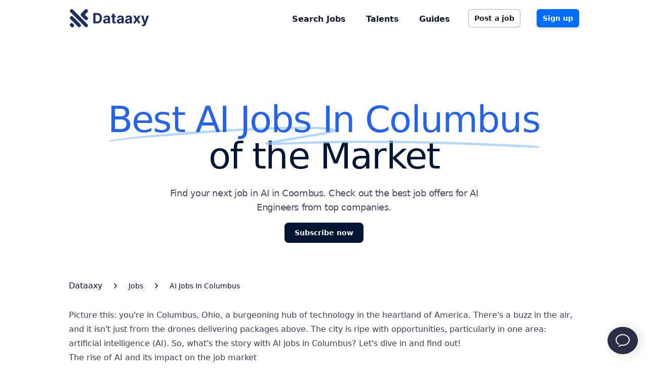

--- FILE ---
content_type: text/html; charset=utf-8
request_url: https://dataaxy.com/jobs/artificial-intelligence/columbus
body_size: 12099
content:
<!DOCTYPE html><html lang="en"><head><meta charSet="utf-8"/><meta name="viewport" content="width=device-width, initial-scale=1"/><title>AI Jobs In Columbus - Dataaxy (2023)</title><meta name="description" content=" Score your ideal AI Jobs In Columbus today! Boost your career with exciting opportunities &amp; competitive salaries. Apply now &amp; transform your future!"/><meta property="og:type" content="website"/><meta property="og:title" content="AI Jobs In Columbus - Dataaxy (2023)"/><meta property="og:description" content=" Score your ideal AI Jobs In Columbus today! Boost your career with exciting opportunities &amp; competitive salaries. Apply now &amp; transform your future!"/><meta property="og:locale" content="en_IE"/><meta property="og:url" content="https://dataaxy.com/jobs/artificial-intelligence/columbus"/><meta property="og:site_name" content="Dataaxy"/><meta property="og:image" content="https://dataaijobs1.s3.us-east-2.amazonaws.com/dataaxy-reverse-job-board-data.jpg"/><meta property="og:image:alt" content="AI Jobs In Columbus - Dataaxy (2023) | Dataaxy"/><meta property="og:image:width" content="1200"/><meta property="og:image:height" content="630"/><meta name="robots" content="index,follow"/><meta name="twitter:card" content="summary_large_image"/><meta name="twitter:site" content="@dataaxy"/><meta name="twitter:creator" content="@dataaxy"/><meta property="twitter:title" content="AI Jobs In Columbus - Dataaxy (2023)"/><meta property="twitter:description" content=" Score your ideal AI Jobs In Columbus today! Boost your career with exciting opportunities &amp; competitive salaries. Apply now &amp; transform your future!"/><link rel="canonical" href="https://dataaxy.com/jobs/artificial-intelligence/columbus"/><link rel="icon" type="image/png" href="https://dataaijobs1.s3.us-east-2.amazonaws.com/dataaxy-job-board-favicon.png"/><meta name="next-head-count" content="24"/><meta name="facebook-domain-verification" content="gwgbdrkrwq5779f0dt9rata8kqdpg5"/><link rel="preload" href="/_next/static/media/e4af272ccee01ff0-s.p.woff2" as="font" type="font/woff2" crossorigin="anonymous" data-next-font="size-adjust"/><link rel="preload" href="/_next/static/css/e20078173ac1edaf.css" as="style"/><link rel="stylesheet" href="/_next/static/css/e20078173ac1edaf.css" data-n-g=""/><noscript data-n-css=""></noscript><script defer="" nomodule="" src="/_next/static/chunks/polyfills-c67a75d1b6f99dc8.js"></script><script defer="" src="/_next/static/chunks/4898.b8b5686fd7d95d41.js"></script><script defer="" src="/_next/static/chunks/2711-fda9949de2379a0f.js"></script><script defer="" src="/_next/static/chunks/8550-a9dd1a5c1e516821.js"></script><script defer="" src="/_next/static/chunks/8873-7a64078573bef59b.js"></script><script defer="" src="/_next/static/chunks/1697-dd031a12c3db1032.js"></script><script defer="" src="/_next/static/chunks/117.417e6b9d0fe710ce.js"></script><script defer="" src="/_next/static/chunks/1295.df22d2e47cee261e.js"></script><script src="/_next/static/chunks/webpack-9199ce0501625a8e.js" defer=""></script><script src="/_next/static/chunks/framework-c16fc4c01675a4d8.js" defer=""></script><script src="/_next/static/chunks/main-29a848fddd5caa4d.js" defer=""></script><script src="/_next/static/chunks/pages/_app-1e8540b870de7ed1.js" defer=""></script><script src="/_next/static/chunks/3128-8f29d5323dc69cd6.js" defer=""></script><script src="/_next/static/chunks/3669-a2d3394c63eafd00.js" defer=""></script><script src="/_next/static/chunks/4015-6eb099633df0f803.js" defer=""></script><script src="/_next/static/chunks/6887-d98eb03c5fca8629.js" defer=""></script><script src="/_next/static/chunks/472-348e02e25b6d8bce.js" defer=""></script><script src="/_next/static/chunks/pages/jobs/%5Buid%5D/%5Blocalization%5D-3f9cbb5fb8e4b41e.js" defer=""></script><script src="/_next/static/SS6VY4zqMfQ-cZmQA64M5/_buildManifest.js" defer=""></script><script src="/_next/static/SS6VY4zqMfQ-cZmQA64M5/_ssgManifest.js" defer=""></script></head><body class="font-sans antialiased"><div id="__next"><nav class="sticky top-0 z-40 bg-white " data-headlessui-state=""><div class="container-constrained xxpx-2 xxsm:px-6 xxlg:px-8"><div class="relative flex h-[4.5rem] justify-between"><div class="absolute inset-y-0 left-0 flex items-center md:hidden"><button class="inline-flex items-center justify-center rounded-md p-2 text-gray-400 hover:bg-gray-100 hover:text-gray-500 focus:outline-none focus:ring-2 focus:ring-inset focus:ring-bluer-500" id="headlessui-disclosure-button-:R2mcm:" type="button" aria-expanded="false" data-headlessui-state=""><span class="sr-only">Open main menu</span><svg xmlns="http://www.w3.org/2000/svg" fill="none" viewBox="0 0 24 24" stroke-width="1.5" stroke="currentColor" aria-hidden="true" class="block h-6 w-6"><path stroke-linecap="round" stroke-linejoin="round" d="M3.75 6.75h16.5M3.75 12h16.5m-16.5 5.25h16.5"></path></svg></button></div><div class="flex flex-1 items-center justify-center md:items-stretch md:justify-start"><div class="flex flex-shrink-0 items-center"><a href="/"><img alt="Logo of Dataaxy in dark blue" loading="lazy" width="159" height="40" decoding="async" data-nimg="1" style="color:transparent" srcSet="/_next/image?url=%2F_next%2Fstatic%2Fmedia%2Fdataaxy-reverse-job-board-logo-nav.a0a44dce.png&amp;w=256&amp;q=100 1x, /_next/image?url=%2F_next%2Fstatic%2Fmedia%2Fdataaxy-reverse-job-board-logo-nav.a0a44dce.png&amp;w=384&amp;q=100 2x" src="/_next/image?url=%2F_next%2Fstatic%2Fmedia%2Fdataaxy-reverse-job-board-logo-nav.a0a44dce.png&amp;w=384&amp;q=100"/></a></div></div><div class="hidden items-center sm:ml-6 md:flex sm:space-x-8"><a class="text-md inline-flex items-center px-1 pt-1 font-semibold text-gray-900 hover:text-bluer-700" href="/jobs">Search Jobs</a><a class=" sm:hidden text-md inline-flex items-center px-1 pt-1 font-semibold text-gray-900 hover:border-gray-300 hover:text-bluer-700" href="/companies">Companies x</a><a class="text-md inline-flex items-center px-1 pt-1 font-semibold text-gray-900 hover:border-gray-300 hover:text-bluer-700" href="/talents">Talents</a><a class="text-md inline-flex items-center px-1 pt-1 font-semibold text-gray-900 hover:border-gray-300 hover:text-bluer-700" href="/guides">Guides</a> <a rel="nofollow" class="mt-3 inline-flex w-full justify-center rounded-md bg-white px-3 py-2 text-sm font-semibold text-gray-900 shadow-sm ring-1 ring-inset ring-gray-300 hover:bg-gray-50 sm:mt-0 sm:w-auto" href="/post-job">Post a job</a><div class="js-post-job flex-shrink-0"><a rel="nofollow" class="relative inline-flex items-center gap-x-1.5 rounded-md bg-bluer-700 px-3 py-2 text-sm font-semibold text-white shadow-md hover:bg-bluer-600 focus-visible:outline focus-visible:outline-2 focus-visible:outline-offset-2 focus-visible:outline-bluer-500" href="/signin">Sign up</a></div></div></div></div></nav><main><div class="" style="position:fixed;top:0;left:0;height:2px;background:transparent;z-index:99999999999;width:100%"><div class="" style="height:100%;background:#006cfa;transition:all 500ms ease;width:0%"><div style="box-shadow:0 0 10px #006cfa, 0 0 10px #006cfa;width:5%;opacity:1;position:absolute;height:100%;transition:all 500ms ease;transform:rotate(3deg) translate(0px, -4px);left:-10rem"></div></div></div><section class="pt-20 text-center lg:pt-32 max-md:mx-6 max-lg:mx-8"><h1 class="mx-auto max-w-4xl font-display text-5xl font-medium tracking-tight text-bluer-1000 sm:text-7xl"><span class="relative max-lg:inherit max-lg:whitespace-normal whitespace-nowrap text-blue-600">Best<svg aria-hidden="true" viewBox="0 0 418 42" class="absolute  left-0 top-2/3 h-[0.58em] w-full fill-blue-300/70" preserveAspectRatio="none"><path d="M203.371.916c-26.013-2.078-76.686 1.963-124.73 9.946L67.3 12.749C35.421 18.062 18.2 21.766 6.004 25.934 1.244 27.561.828 27.778.874 28.61c.07 1.214.828 1.121 9.595-1.176 9.072-2.377 17.15-3.92 39.246-7.496C123.565 7.986 157.869 4.492 195.942 5.046c7.461.108 19.25 1.696 19.17 2.582-.107 1.183-7.874 4.31-25.75 10.366-21.992 7.45-35.43 12.534-36.701 13.884-2.173 2.308-.202 4.407 4.442 4.734 2.654.187 3.263.157 15.593-.78 35.401-2.686 57.944-3.488 88.365-3.143 46.327.526 75.721 2.23 130.788 7.584 19.787 1.924 20.814 1.98 24.557 1.332l.066-.011c1.201-.203 1.53-1.825.399-2.335-2.911-1.31-4.893-1.604-22.048-3.261-57.509-5.556-87.871-7.36-132.059-7.842-23.239-.254-33.617-.116-50.627.674-11.629.54-42.371 2.494-46.696 2.967-2.359.259 8.133-3.625 26.504-9.81 23.239-7.825 27.934-10.149 28.304-14.005.417-4.348-3.529-6-16.878-7.066Z"></path></svg><span class="relative capitalize"> <!-- -->AI jobs in Columbus</span></span><br/>of the Market</h1><p class="mx-auto mt-6 max-w-2xl text-lg tracking-tight text-gray-600">Find your next job in AI in Coombus. Check out the best job offers for AI Engineers from top companies.</p><div class="mt-4 flex align-center justify-center gap-x-6"><a type="submit" class="tracking_click_talent_premium text-sm max-sm:px-2.5 px-5 py-2.5 h-10 sm:w-auto relative rounded-lg group overflow-hidden font-bold z-50 bg-bluer-1000 text-white inline-block" href="/signin"><span class="absolute top-0 left-0 flex w-full h-0 mb-0 transition-all duration-200 ease-out transform translate-y-0 bg-orange-400 group-hover:h-full opacity-90"></span><span class="relative group-hover:text-white">Subscribe now</span></a></div><hr class="mt-10 border-gray-50 border-t-1 border-solid my-2"/></section><nav class="flex  mt-8 container-constrained" aria-label="Breadcrumb"><ol role="list" class="flex items-center space-x-4"><li><div><a class="text-bluer-1000 hover:text-bluer-700" href="/">Dataaxy<span class="sr-only">Dataaxy</span></a></div></li><li><div class="flex items-center"><svg xmlns="http://www.w3.org/2000/svg" viewBox="0 0 20 20" fill="currentColor" aria-hidden="true" class="h-5 w-5 flex-shrink-0 text-bluer-1000"><path fill-rule="evenodd" d="M7.21 14.77a.75.75 0 01.02-1.06L11.168 10 7.23 6.29a.75.75 0 111.04-1.08l4.5 4.25a.75.75 0 010 1.08l-4.5 4.25a.75.75 0 01-1.06-.02z" clip-rule="evenodd"></path></svg><a class="ml-4 text-sm font-medium text-bluer-1000 hover:text-bluer-700 capitalize" href="/jobs">Jobs</a></div></li><li><div class="flex items-center"><svg xmlns="http://www.w3.org/2000/svg" viewBox="0 0 20 20" fill="currentColor" aria-hidden="true" class="h-5 w-5 flex-shrink-0 text-bluer-1000"><path fill-rule="evenodd" d="M7.21 14.77a.75.75 0 01.02-1.06L11.168 10 7.23 6.29a.75.75 0 111.04-1.08l4.5 4.25a.75.75 0 010 1.08l-4.5 4.25a.75.75 0 01-1.06-.02z" clip-rule="evenodd"></path></svg><span class="ml-4 text-sm font-medium text-bluer-1000 capitalize">AI jobs in Columbus</span></div></li></ol></nav><div data-slice="TextContent" class="container-constrained container-spacing prose mt-8"><p>Picture this: you&#x27;re in Columbus, Ohio, a burgeoning hub of technology in the heartland of America. There&#x27;s a buzz in the air, and it isn&#x27;t just from the drones delivering packages above. The city is ripe with opportunities, particularly in one area: artificial intelligence (AI). So, what&#x27;s the story with AI jobs in Columbus? Let&#x27;s dive in and find out!</p><h2>The rise of AI and its impact on the job market</h2><p>There&#x27;s no denying that AI has revolutionized our world. From predictive algorithms to autonomous vehicles, AI is transforming industries, making it one of the most influential technologies of our time. Globally, it&#x27;s had a dramatic effect on the job market, creating a demand for professionals adept at using AI tools. But what about Columbus? Well, let&#x27;s just say the city is holding its own in this global tech revolution.</p><h2>Overview of the tech scene in Columbus</h2><p>So, what makes Columbus such a hotbed for tech talent, especially for AI? The city boasts a rich technology ecosystem fueled by major universities, a thriving startup scene, and strategic public-private partnerships. These elements have turned Columbus into a magnet for tech professionals and companies, looking to carve out their niche in the AI landscape. So, if you&#x27;re on the hunt for AI jobs in Columbus, you&#x27;re definitely looking in the right place.</p><h2>Breakdown of AI jobs in Columbus</h2><p>When we talk about AI jobs, what exactly are we referring to? In Columbus, there&#x27;s a variety of roles that fall under the AI umbrella. You&#x27;ve got AI engineers, who design and implement AI models. There are data scientists who use AI to extract insights from massive datasets. And don&#x27;t forget AI specialists, who develop AI applications for specific industries. Whichever path you choose, you&#x27;ll need a solid understanding of AI concepts, programming skills, and most importantly, a love for solving complex problems.</p><h2>Leading AI companies in Columbus</h2><p>So, which companies should you be looking at for AI jobs in Columbus? First, there&#x27;s Olive AI, a healthcare AI company making waves with its AI workforce. Then there&#x27;s Root Insurance, leveraging AI to change the way we think about car insurance. And let&#x27;s not forget about IBM, a global tech giant with a strong AI presence in Columbus. Each of these companies is harnessing AI in their own unique way, and they&#x27;re all looking for talent like you.</p><p>So, you see, Columbus isn&#x27;t just about cornfields and football anymore. It&#x27;s an exciting, dynamic city at the forefront of AI innovation. The opportunities are there, but how can you land one of these coveted AI jobs in Columbus? And what does the future look like for AI jobs in this Midwest tech hub? Let&#x27;s explore these questions in the next part of our discussion.</p><h2>How to land an AI job in Columbus</h2><p>Alright, you&#x27;re convinced - Columbus is the place to be for AI. But how do you land one of these AI jobs? Well, it&#x27;s not as daunting as you might think. You need a combination of the right skills, a bit of experience, and a dash of networking magic.</p><p>First off, you&#x27;ll need a solid foundation in computer science, data analysis, machine learning, and programming languages like Python or Java. Most AI jobs require a bachelor&#x27;s degree in a related field, but some companies are more interested in your practical skills and experience with AI technologies. Having a portfolio of AI projects can be a huge bonus. There&#x27;s nothing like a well-executed AI project to show off your technical chops, right?</p><p>Next, don&#x27;t underestimate the power of networking. Get involved in the local tech community. Attend events, join AI meetups, and don&#x27;t be shy about introducing yourself to others. You never know who might be able to point you towards your next job opportunity.</p><p>And lastly, stay curious and keep learning. AI is a rapidly changing field, and the best way to stay relevant is to stay informed. Read AI research papers, attend webinars, and continually update your skills. Who knows, you might even become the next AI superstar in Columbus!</p><h2>The future of AI jobs in Columbus</h2><p>Now, let&#x27;s gaze into our crystal ball: What does the future hold for AI jobs in Columbus? It&#x27;s looking pretty bright, my friend. As AI technology continues to evolve, we can expect a surge in demand for AI professionals in Columbus. Companies are realizing the potential of AI to optimize operations, make better decisions, and create innovative products and services. This means more AI jobs and more opportunities for you.</p><p>In fact, Columbus is well-positioned to become a major AI hub. With its vibrant tech ecosystem, supportive community, and pool of talent, Columbus could give Silicon Valley a run for its money. So, if you&#x27;re thinking about pursuing an AI career in Columbus, the future is on your side.</p><h2>Conclusion</h2><p>So there you have it. The world of AI jobs in Columbus decoded. It&#x27;s a city teeming with opportunities, backed by a supportive community and a flourishing tech scene. From AI engineers to data scientists, there are a plethora of roles just waiting to be filled by talented professionals like yourself.</p><p>Whether you&#x27;re a seasoned professional or a budding newbie in the world of AI, Columbus has something to offer you. It&#x27;s a city that values innovation, fosters growth, and is ripe with opportunities. The question is, are you ready to seize them?</p><p>If you&#x27;re looking for a city that&#x27;s at the forefront of AI innovation, then Columbus is the place for you. It&#x27;s time to take the leap and explore the exciting world of AI jobs in Columbus. You&#x27;ve got the skills, the passion, and now the knowledge. So, what are you waiting for? The AI revolution in Columbus is just beginning, and it&#x27;s calling your name. Will you answer?</p></div><div class="container-constrained-job-filters container-spacing mt-10 gap-8 flex flex-col"><div class="md:gap-6"></div><section class="bg-bluer-1000  z-10 mt-[-122px] mb-12 p-16 max-md:p-8 min-h-[600px] py-16 border border-opacity-25 border-slate-200 rounded-lg  flex flex-col gap-6 outline-none focus:outline-none"><dl class="flex items-center gap-8 mb-16 mt-4 max-lg:flex-col max-lg:justify-center max-lg:text-center"><div class="flex items-start max-lg:items-center gap-3 flex-col font-bold max-lg:flex-col max-lg:text-center"><div class="flex h-10 w-10 items-center justify-center rounded-lg bg-[#002b64]"><svg xmlns="http://www.w3.org/2000/svg" fill="none" viewBox="0 0 24 24" stroke-width="1.5" stroke="currentColor" aria-hidden="true" class="h-6 w-6  text-blue-primary"><path stroke-linecap="round" stroke-linejoin="round" d="M9.813 15.904L9 18.75l-.813-2.846a4.5 4.5 0 00-3.09-3.09L2.25 12l2.846-.813a4.5 4.5 0 003.09-3.09L9 5.25l.813 2.846a4.5 4.5 0 003.09 3.09L15.75 12l-2.846.813a4.5 4.5 0 00-3.09 3.09zM18.259 8.715L18 9.75l-.259-1.035a3.375 3.375 0 00-2.455-2.456L14.25 6l1.036-.259a3.375 3.375 0 002.455-2.456L18 2.25l.259 1.035a3.375 3.375 0 002.456 2.456L21.75 6l-1.035.259a3.375 3.375 0 00-2.456 2.456zM16.894 20.567L16.5 21.75l-.394-1.183a2.25 2.25 0 00-1.423-1.423L13.5 18.75l1.183-.394a2.25 2.25 0 001.423-1.423l.394-1.183.394 1.183a2.25 2.25 0 001.423 1.423l1.183.394-1.183.394a2.25 2.25 0 00-1.423 1.423z"></path></svg></div><div class="flex flex-col"><h3 class="text-lg font-bold text-white">Discover hidden Jobs</h3><span class="mt-1 text-sm font-normal text-bluer-100">Access exclusive job openings unlisted on LinkedIn or mainstream job boards.</span></div></div><div class="flex items-start max-lg:items-center gap-3 flex-col font-bold max-lg:flex-col max-lg:text-center"><div class="flex h-10 w-10 items-center justify-center rounded-lg bg-[#002b64]"><svg xmlns="http://www.w3.org/2000/svg" fill="none" viewBox="0 0 24 24" stroke-width="1.5" stroke="currentColor" aria-hidden="true" class="h-6 w-6  text-blue-primary"><path stroke-linecap="round" stroke-linejoin="round" d="M16.5 18.75h-9m9 0a3 3 0 013 3h-15a3 3 0 013-3m9 0v-3.375c0-.621-.503-1.125-1.125-1.125h-.871M7.5 18.75v-3.375c0-.621.504-1.125 1.125-1.125h.872m5.007 0H9.497m5.007 0a7.454 7.454 0 01-.982-3.172M9.497 14.25a7.454 7.454 0 00.981-3.172M5.25 4.236c-.982.143-1.954.317-2.916.52A6.003 6.003 0 007.73 9.728M5.25 4.236V4.5c0 2.108.966 3.99 2.48 5.228M5.25 4.236V2.721C7.456 2.41 9.71 2.25 12 2.25c2.291 0 4.545.16 6.75.47v1.516M7.73 9.728a6.726 6.726 0 002.748 1.35m8.272-6.842V4.5c0 2.108-.966 3.99-2.48 5.228m2.48-5.492a46.32 46.32 0 012.916.52 6.003 6.003 0 01-5.395 4.972m0 0a6.726 6.726 0 01-2.749 1.35m0 0a6.772 6.772 0 01-3.044 0"></path></svg></div><div class="flex flex-col"><h3 class="text-lg font-bold text-white">Be the First To Know</h3><span class="mt-1 text-sm font-normal text-bluer-100">Receive fresh job alerts daily, ensuring you&#x27;re always first in line.</span></div></div><div class="flex items-start max-lg:items-center gap-3 flex-col font-bold max-lg:flex-col max-lg:text-center"><div class="flex h-10 w-10 items-center justify-center rounded-lg bg-[#002b64]"><svg xmlns="http://www.w3.org/2000/svg" fill="none" viewBox="0 0 24 24" stroke-width="1.5" stroke="currentColor" aria-hidden="true" class="h-6 w-6  text-blue-primary"><path stroke-linecap="round" stroke-linejoin="round" d="M12 21a9.004 9.004 0 008.716-6.747M12 21a9.004 9.004 0 01-8.716-6.747M12 21c2.485 0 4.5-4.03 4.5-9S14.485 3 12 3m0 18c-2.485 0-4.5-4.03-4.5-9S9.515 3 12 3m0 0a8.997 8.997 0 017.843 4.582M12 3a8.997 8.997 0 00-7.843 4.582m15.686 0A11.953 11.953 0 0112 10.5c-2.998 0-5.74-1.1-7.843-2.918m15.686 0A8.959 8.959 0 0121 12c0 .778-.099 1.533-.284 2.253m0 0A17.919 17.919 0 0112 16.5c-3.162 0-6.133-.815-8.716-2.247m0 0A9.015 9.015 0 013 12c0-1.605.42-3.113 1.157-4.418"></path></svg></div><div class="flex flex-col"><h3 class="text-lg font-bold text-white">Jobs from All Over the Internet</h3><span class="mt-1 text-sm font-normal text-bluer-100">Leverage our advanced tech that aggregates the latest job offerings from every corner of the web.</span></div></div></dl><div class="flex justify-center w-full py-4 flex-col"><h3 class="text-xl font-bold text-center text-white"><strong class="text-bluer-100 font-bold"> <!-- -->+987</strong> More Jobs Available!<!-- --> <br/>Subscribe now to unlock all job opportunities.</h3><div class="flex justify-center mt-4"><a class="py-2.5 px-3.5 text-sm font-semibold rounded-md bg-bluer-700 text-white ring-bluer-600 hover:bg-bluer-600 mr-3 tracking_click_talent_premium" href="/app/talent/upgrade">Subscribe now </a></div></div><div class="flex items-center gap-4 justify-center"><div class="flex items-center justify-center content-center gap-4 max-sm:flex-col"> <div class="isolate flex -space-x-2 "><img alt="" loading="lazy" width="40" height="40" decoding="async" data-nimg="1" class="relative z-30 inline-block h-10 w-10 rounded-full ring-2 ring-white" style="color:transparent" srcSet="/_next/image?url=https%3A%2F%2Fimages.prismic.io%2Fdataaijobs%2Fa9775422-4c69-47e0-9364-4be7d6ea60fa_subscriber-3.jpeg%3Fauto%3Dcompress%2Cformat&amp;w=48&amp;q=75 1x, /_next/image?url=https%3A%2F%2Fimages.prismic.io%2Fdataaijobs%2Fa9775422-4c69-47e0-9364-4be7d6ea60fa_subscriber-3.jpeg%3Fauto%3Dcompress%2Cformat&amp;w=96&amp;q=75 2x" src="/_next/image?url=https%3A%2F%2Fimages.prismic.io%2Fdataaijobs%2Fa9775422-4c69-47e0-9364-4be7d6ea60fa_subscriber-3.jpeg%3Fauto%3Dcompress%2Cformat&amp;w=96&amp;q=75"/><img alt="" loading="lazy" width="40" height="40" decoding="async" data-nimg="1" class="relative z-20 inline-block h-10 w-10 rounded-full ring-2 ring-white" style="color:transparent" srcSet="/_next/image?url=https%3A%2F%2Fimages.prismic.io%2Fdataaijobs%2F5f60465f-1197-4ff7-8d9f-e98bf6aacc29_subscriber-2.jpeg%3Fauto%3Dcompress%2Cformat&amp;w=48&amp;q=75 1x, /_next/image?url=https%3A%2F%2Fimages.prismic.io%2Fdataaijobs%2F5f60465f-1197-4ff7-8d9f-e98bf6aacc29_subscriber-2.jpeg%3Fauto%3Dcompress%2Cformat&amp;w=96&amp;q=75 2x" src="/_next/image?url=https%3A%2F%2Fimages.prismic.io%2Fdataaijobs%2F5f60465f-1197-4ff7-8d9f-e98bf6aacc29_subscriber-2.jpeg%3Fauto%3Dcompress%2Cformat&amp;w=96&amp;q=75"/><img alt="" loading="lazy" width="40" height="40" decoding="async" data-nimg="1" class="relative z-10 inline-block h-10 w-10 rounded-full ring-2 ring-white" style="color:transparent" srcSet="/_next/image?url=https%3A%2F%2Fimages.prismic.io%2Fdataaijobs%2F821bf9f9-a5b5-4981-851f-6a5f7983267e_customer-data-tech.jpg%3Fauto%3Dcompress%2Cformat&amp;w=48&amp;q=75 1x, /_next/image?url=https%3A%2F%2Fimages.prismic.io%2Fdataaijobs%2F821bf9f9-a5b5-4981-851f-6a5f7983267e_customer-data-tech.jpg%3Fauto%3Dcompress%2Cformat&amp;w=96&amp;q=75 2x" src="/_next/image?url=https%3A%2F%2Fimages.prismic.io%2Fdataaijobs%2F821bf9f9-a5b5-4981-851f-6a5f7983267e_customer-data-tech.jpg%3Fauto%3Dcompress%2Cformat&amp;w=96&amp;q=75"/></div><div class="mt-4 flex gap-1 flex-col items-start"><div class="flex"><svg xmlns="http://www.w3.org/2000/svg" viewBox="0 0 20 20" fill="currentColor" aria-hidden="true" class="h-5 w-5 flex-shrink-0 text-yellow-400"><path fill-rule="evenodd" d="M10.868 2.884c-.321-.772-1.415-.772-1.736 0l-1.83 4.401-4.753.381c-.833.067-1.171 1.107-.536 1.651l3.62 3.102-1.106 4.637c-.194.813.691 1.456 1.405 1.02L10 15.591l4.069 2.485c.713.436 1.598-.207 1.404-1.02l-1.106-4.637 3.62-3.102c.635-.544.297-1.584-.536-1.65l-4.752-.382-1.831-4.401z" clip-rule="evenodd"></path></svg><svg xmlns="http://www.w3.org/2000/svg" viewBox="0 0 20 20" fill="currentColor" aria-hidden="true" class="h-5 w-5 flex-shrink-0 text-yellow-400"><path fill-rule="evenodd" d="M10.868 2.884c-.321-.772-1.415-.772-1.736 0l-1.83 4.401-4.753.381c-.833.067-1.171 1.107-.536 1.651l3.62 3.102-1.106 4.637c-.194.813.691 1.456 1.405 1.02L10 15.591l4.069 2.485c.713.436 1.598-.207 1.404-1.02l-1.106-4.637 3.62-3.102c.635-.544.297-1.584-.536-1.65l-4.752-.382-1.831-4.401z" clip-rule="evenodd"></path></svg><svg xmlns="http://www.w3.org/2000/svg" viewBox="0 0 20 20" fill="currentColor" aria-hidden="true" class="h-5 w-5 flex-shrink-0 text-yellow-400"><path fill-rule="evenodd" d="M10.868 2.884c-.321-.772-1.415-.772-1.736 0l-1.83 4.401-4.753.381c-.833.067-1.171 1.107-.536 1.651l3.62 3.102-1.106 4.637c-.194.813.691 1.456 1.405 1.02L10 15.591l4.069 2.485c.713.436 1.598-.207 1.404-1.02l-1.106-4.637 3.62-3.102c.635-.544.297-1.584-.536-1.65l-4.752-.382-1.831-4.401z" clip-rule="evenodd"></path></svg><svg xmlns="http://www.w3.org/2000/svg" viewBox="0 0 20 20" fill="currentColor" aria-hidden="true" class="h-5 w-5 flex-shrink-0 text-yellow-400"><path fill-rule="evenodd" d="M10.868 2.884c-.321-.772-1.415-.772-1.736 0l-1.83 4.401-4.753.381c-.833.067-1.171 1.107-.536 1.651l3.62 3.102-1.106 4.637c-.194.813.691 1.456 1.405 1.02L10 15.591l4.069 2.485c.713.436 1.598-.207 1.404-1.02l-1.106-4.637 3.62-3.102c.635-.544.297-1.584-.536-1.65l-4.752-.382-1.831-4.401z" clip-rule="evenodd"></path></svg><svg xmlns="http://www.w3.org/2000/svg" viewBox="0 0 20 20" fill="currentColor" aria-hidden="true" class="h-5 w-5 flex-shrink-0 text-yellow-400"><path fill-rule="evenodd" d="M10.868 2.884c-.321-.772-1.415-.772-1.736 0l-1.83 4.401-4.753.381c-.833.067-1.171 1.107-.536 1.651l3.62 3.102-1.106 4.637c-.194.813.691 1.456 1.405 1.02L10 15.591l4.069 2.485c.713.436 1.598-.207 1.404-1.02l-1.106-4.637 3.62-3.102c.635-.544.297-1.584-.536-1.65l-4.752-.382-1.831-4.401z" clip-rule="evenodd"></path></svg></div><span class="text-sm text-white"> Loved by 1,200 Data workers </span></div></div></div></section></div><div class="bg-white"><section class="container-constrained container-spacing"><div class="mt-20"><h2 class="mb-3 text-2xl font-bold">Similar Columbus</h2><div class="grid grid-cols-1 gap-3 sm:grid-cols-2 lg:grid-cols-3"><a class="flex text-center text-bluer-700" href="/jobs/data-analyst/columbus"><div class="capitalize">data analyst jobs in Columbus</div></a><a class="flex text-center text-bluer-700" href="/jobs/data-scientist/columbus"><div class="capitalize">data scientist jobs in Columbus</div></a></div></div></section></div><section class="container-spacing mx-auto max-w-7xl"><div class="shadow-highlight bg-blue-dark flex flex-col gap-20 rounded-md py-20 sm:pb-28 sm:pt-20"><div class="flex items-center justify-center gap-8 px-1 text-center"><div class="radius hidden h-[4rem] w-[4em] items-center justify-center rounded-md bg-[#002b64] md:flex"><svg xmlns="http://www.w3.org/2000/svg" width="36" height="36" viewBox="0 0 24 24" fill="none" stroke="currentColor" stroke-width="2" stroke-linecap="round" stroke-linejoin="round" class="text-blue-primary"><path d="M21.21 15.89A10 10 0 1 1 8 2.83"></path><path d="M22 12A10 10 0 0 0 12 2v10z"></path></svg></div><h2 class="font-700  text-5xl font-bold tracking-tight text-white sm:text-4xl">Join millions of Data Experts</h2></div><div class="container-constrained px-6 lg:px-8"><dl class="grid grid-cols-1 gap-x-20 gap-y-20 text-center lg:grid-cols-3"><div class="mx-auto flex max-w-xs flex-col gap-y-4"><dt class="text-gray-cloud text-base leading-7 text-white">The ratio of hired Data Analysts is expected to grow by 25% from 2020 to 2030 (Bureau of Labor &amp; Statistics).</dt><dd class="order-first mb-2 text-6xl font-bold tracking-tight text-white sm:text-7xl">1/4</dd></div><div class="mx-auto flex max-w-xs flex-col gap-y-4"><dt class="text-gray-cloud text-base leading-7 text-white">Data Analyst is and will be one of the most in-demand jobs for the decade to come.</dt><dd class="order-first mb-2 text-6xl font-bold tracking-tight text-white sm:text-7xl">#1</dd></div><div class="mx-auto flex max-w-xs flex-col gap-y-4"><dt class="text-gray-cloud text-base leading-7 text-white">16% of all US jobs will be replaced by AI and Machine Learning by 2030 (Forrester).</dt><dd class="order-first mb-2 text-6xl font-bold tracking-tight text-white sm:text-7xl">16%</dd></div></dl></div></div></section><div style="position:fixed;z-index:9999;top:16px;left:16px;right:16px;bottom:16px;pointer-events:none"></div></main><footer class="sm:py-15 bg-blue-dark py-16"><div class="container-constrained divide-y divide-blue-900"><div class="mb-8 grid grid-cols-1 gap-x-10 gap-y-5 md:grid-cols-4 md:gap-y-0"><div><div class="mb-4"><img alt="Data Analyst Jobs logo" loading="lazy" width="50" height="50" decoding="async" data-nimg="1" style="color:transparent" srcSet="/_next/image?url=%2F_next%2Fstatic%2Fmedia%2Fdataaxy-logo-favicon-transparent-white.6e482436.png&amp;w=64&amp;q=75 1x, /_next/image?url=%2F_next%2Fstatic%2Fmedia%2Fdataaxy-logo-favicon-transparent-white.6e482436.png&amp;w=128&amp;q=75 2x" src="/_next/image?url=%2F_next%2Fstatic%2Fmedia%2Fdataaxy-logo-favicon-transparent-white.6e482436.png&amp;w=128&amp;q=75"/></div><div class="text-white"><h5 class="mb-1 text-lg font-semibold">AI and Data Jobs</h5><p class="text-sm">Welcome to the first job board specialized in Artificial Intelligence and Data.</p><div class="mt-6 flex space-x-6"><a href="https://www.linkedin.com/company/dataaxy/" target="_blank" rel=" noopener noreferrer " class="text-gray-300 hover:text-gray-100"><span class="sr-only">LinkedIn</span><svg fill="currentColor" viewBox="0 0 24 24" width="18" height="18" class="h-6 w-6" aria-hidden="true"><path d="M22.225 0H1.77C.79 0 0 .774 0 1.729v20.542C0 23.227.792 24 1.77 24h20.452C23.2 24 24 23.227 24 22.271V1.729C24 .774 23.2 0 22.225 0zM7.155 20.674H3.92V9H7.155v11.674zM5.54 7.633a2.062 2.062 0 110-4.122 2.062 2.062 0 010 4.122zm15.133 13.041h-3.236v-5.569c0-1.328-.026-3.037-1.852-3.037-1.854 0-2.139 1.445-2.139 2.939v5.667h-3.236V9h3.115v1.59h.045c.433-.822 1.496-1.688 3.078-1.688 3.292 0 3.9 2.176 3.9 4.997v6.775z"></path></svg></a><a href="https://twitter.com/marving_with_g" target="_blank" rel=" noopener noreferrer " class="text-gray-300 hover:text-gray-100"><span class="sr-only">Twitter</span><svg fill="currentColor" viewBox="0 0 24 24" class="h-6 w-6" aria-hidden="true"><path d="M8.29 20.251c7.547 0 11.675-6.253 11.675-11.675 0-.178 0-.355-.012-.53A8.348 8.348 0 0022 5.92a8.19 8.19 0 01-2.357.646 4.118 4.118 0 001.804-2.27 8.224 8.224 0 01-2.605.996 4.107 4.107 0 00-6.993 3.743 11.65 11.65 0 01-8.457-4.287 4.106 4.106 0 001.27 5.477A4.072 4.072 0 012.8 9.713v.052a4.105 4.105 0 003.292 4.022 4.095 4.095 0 01-1.853.07 4.108 4.108 0 003.834 2.85A8.233 8.233 0 012 18.407a11.616 11.616 0 006.29 1.84"></path></svg></a></div></div></div><nav class="text-white"><h5 class="mb-1 text-lg font-semibold">For Talents</h5><ul class="grid gap-1 text-sm text-white"><li><a href="/data-jobs-guide">Free Salary Guide 2023</a></li><li><a href="/talents-career">Talents Career</a></li><li><a href="/jobs">Jobs</a></li><li><a href="/jobs-near-me">Jobs Near Me</a></li><li><a href="/guides">Guides</a></li><li><a href="/companies">Top Companies</a></li></ul></nav><nav class="text-white"><h5 class="mb-1 text-lg font-semibold">For Employers</h5><ul class="grid gap-1 text-sm text-white"><li><a rel="nofollow" href="/signin">Log in</a></li><li><a href="/pricing">Pricing</a></li><li><a rel="nofollow" href="mailto:hello@dataaxy.com">Email us</a></li><li><a href="/hire-talents">Hire Talents</a></li></ul></nav><nav class="text-white"><h5 class="mb-1 text-lg font-semibold">Dataaxy Universe</h5><ul class="grid gap-1 text-sm text-white"><li><a href="/about-us">About us</a></li><li><a href="/blog">Blog</a></li><li><a href="/terms-of-service">Terms and conditions</a></li><li><a href="/privacy-policy">Privacy policy</a></li><li><a href="/partners"> Partners </a></li><li><a href="/sitemap"> Sitemap </a></li></ul></nav></div><div class="grid grid-cols-1 gap-x-10 pt-8 md:grid-cols-4"><nav><h5 class="mb-1 text-lg font-semibold text-white">Location</h5><ul class="grid gap-1 text-sm text-bluer-200"><li><a class="capitalize mb-1" href="/jobs/united-states">United States</a></li><li><a class="capitalize mb-1" href="/jobs/canada">Canada</a></li><li><a class="capitalize mb-1" href="/jobs/united-kingdom">United Kingdom</a></li><li><a class="capitalize mb-1" href="/jobs/data-analyst/chicago">data analyst jobs chicago</a></li><li><a class="capitalize mb-1" href="/jobs/data-analyst/boston">data analyst jobs boston</a></li><li><a class="capitalize mb-1" href="/jobs/data-scientist/new-york-city">data science jobs nyc</a></li><li><a class="capitalize mb-1" href="/jobs/data-analyst/vancouver">data analyst jobs vancouver</a></li><li><a class="capitalize mb-1" href="/jobs/data-analyst/toronto">entry level data analyst jobs toronto</a></li><li><a class="capitalize mb-1" href="/jobs/data-analyst/calgary">data analyst jobs calgary</a></li><li><a class="capitalize mb-1" href="/jobs/data-analyst/montreal">data analyst jobs montreal</a></li></ul></nav><nav><h5 class="mb-1 text-lg font-semibold text-white">Data Science</h5><ul class="grid gap-1 text-sm text-bluer-200"><li><a class="capitalize" href="/jobs/big-data-engineer">big data engineer jobs</a></li><li><a class="capitalize" href="/jobs/business-intelligence-analyst">business intelligence analyst jobs</a></li><li><a class="capitalize" href="/jobs/data-analyst">data analyst jobs</a></li><li><a class="capitalize" href="/jobs/data-analytics">data analytics jobs</a></li><li><a class="capitalize" href="/jobs/data-architect">data architect jobs</a></li><li><a class="capitalize" href="/jobs/data-engineer">data engineer jobs</a></li><li><a class="capitalize" href="/jobs/data-governance">data governance jobs</a></li><li><a class="capitalize" href="/jobs/data-mining">data mining jobs</a></li><li><a class="capitalize" href="/jobs/data-modeler">data modeler jobs</a></li><li><a class="capitalize" href="/jobs/data-privacy">data privacy jobs</a></li><li><a class="capitalize" href="/jobs/data-quality">data quality engineer jobs</a></li><li><a class="capitalize" href="/jobs/data-scientist">data scientist jobs</a></li><li><a class="capitalize" href="/jobs/data-visualization">data visualization jobs</a></li><li><a class="capitalize" href="/jobs/database-administrator">database administrator jobs</a></li><li><a class="capitalize" href="/jobs/database-engineer">database engineer jobs</a></li><li><a class="capitalize" href="/jobs/information-analyst">information analyst jobs</a></li><li><a class="capitalize" href="/jobs/information-architect">information architect jobs</a></li></ul></nav><nav><h5 class="mb-1 text-lg font-semibold text-white">Artificial Intelligence</h5><ul class="grid gap-1 text-sm text-bluer-200"><li><a class="capitalize" href="/jobs/ai-engineer">ai engineer jobs</a></li><li><a class="capitalize" href="/jobs/artificial-intelligence">artificial intelligence jobs</a></li><li><a class="capitalize" href="/jobs/entry-level-ai-jobs">entry level ai jobs</a></li><li><a class="capitalize" href="/jobs/deep-learning-engineer">deep learning engineer</a></li><li><a class="capitalize" href="/jobs/machine-learning-engineer">machine learning engineer</a></li><li><a class="capitalize" href="/jobs/machine-learning-jobs-entry-level">machine learning jobs entry level</a></li></ul></nav><nav><h5 class="mb-1 text-lg font-semibold text-white">Most Popular</h5><ul class="grid gap-1 text-sm text-bluer-200"><li><a class="capitalize" href="/guides/resources/best-computer-for-data-analyst">best computer for data analyst</a></li><li><a class="capitalize" href="/jobs/sports-data-analyst">sports analyst jobs</a></li><li><a class="capitalize" href="/jobs/remote-data-analyst-jobs">remote jobs data analyst</a></li><li><a class="capitalize" href="/jobs/healthcare-data-analyst">healthcare data analyst jobs</a></li><li><a class="capitalize" href="/jobs/azure-data-engineer-jobs">azure data engineer jobs</a></li><li><a class="capitalize" href="/jobs/data-management-jobs">data management jobs</a></li><li><a class="capitalize" href="/jobs/data-processing-jobs">data processing jobs</a></li><li><a class="capitalize" href="/jobs/entry-level-tech-jobs">entry level tech</a></li></ul></nav></div></div></footer><div class="bg-[#002b64]"><div class="container-constrained align-center flex flex-col py-8 text-center text-white"><span>© 2023 | All Rights Reserved | Built with 🤍 in Montreal</span><span>All our data is gathered from publicly available sources or contributed by users</span></div></div></div><script id="__NEXT_DATA__" type="application/json">{"props":{"pageProps":{"metaTitle":null,"metaDescription":null,"ogImage":null,"upperTitle":null,"title":[{"type":"heading1","text":"AI jobs in Columbus","spans":[]}],"description":"Find your next job in AI in Coombus. Check out the best job offers for AI Engineers from top companies.","keyword":"AI jobs in Columbus","url":"/jobs/artificial-intelligence/columbus.artificial-intelligence","showDynamicTitle":true,"slices":[{"variation":"default","version":"sktwi1xtmkfgx8626","items":[{}],"primary":{"content":[{"type":"paragraph","text":"Picture this: you're in Columbus, Ohio, a burgeoning hub of technology in the heartland of America. There's a buzz in the air, and it isn't just from the drones delivering packages above. The city is ripe with opportunities, particularly in one area: artificial intelligence (AI). So, what's the story with AI jobs in Columbus? Let's dive in and find out!","spans":[]},{"type":"heading2","text":"The rise of AI and its impact on the job market","spans":[]},{"type":"paragraph","text":"There's no denying that AI has revolutionized our world. From predictive algorithms to autonomous vehicles, AI is transforming industries, making it one of the most influential technologies of our time. Globally, it's had a dramatic effect on the job market, creating a demand for professionals adept at using AI tools. But what about Columbus? Well, let's just say the city is holding its own in this global tech revolution.","spans":[]},{"type":"heading2","text":"Overview of the tech scene in Columbus","spans":[]},{"type":"paragraph","text":"So, what makes Columbus such a hotbed for tech talent, especially for AI? The city boasts a rich technology ecosystem fueled by major universities, a thriving startup scene, and strategic public-private partnerships. These elements have turned Columbus into a magnet for tech professionals and companies, looking to carve out their niche in the AI landscape. So, if you're on the hunt for AI jobs in Columbus, you're definitely looking in the right place.","spans":[]},{"type":"heading2","text":"Breakdown of AI jobs in Columbus","spans":[]},{"type":"paragraph","text":"When we talk about AI jobs, what exactly are we referring to? In Columbus, there's a variety of roles that fall under the AI umbrella. You've got AI engineers, who design and implement AI models. There are data scientists who use AI to extract insights from massive datasets. And don't forget AI specialists, who develop AI applications for specific industries. Whichever path you choose, you'll need a solid understanding of AI concepts, programming skills, and most importantly, a love for solving complex problems.","spans":[]},{"type":"heading2","text":"Leading AI companies in Columbus","spans":[]},{"type":"paragraph","text":"So, which companies should you be looking at for AI jobs in Columbus? First, there's Olive AI, a healthcare AI company making waves with its AI workforce. Then there's Root Insurance, leveraging AI to change the way we think about car insurance. And let's not forget about IBM, a global tech giant with a strong AI presence in Columbus. Each of these companies is harnessing AI in their own unique way, and they're all looking for talent like you.","spans":[]},{"type":"paragraph","text":"So, you see, Columbus isn't just about cornfields and football anymore. It's an exciting, dynamic city at the forefront of AI innovation. The opportunities are there, but how can you land one of these coveted AI jobs in Columbus? And what does the future look like for AI jobs in this Midwest tech hub? Let's explore these questions in the next part of our discussion.","spans":[]},{"type":"heading2","text":"How to land an AI job in Columbus","spans":[]},{"type":"paragraph","text":"Alright, you're convinced - Columbus is the place to be for AI. But how do you land one of these AI jobs? Well, it's not as daunting as you might think. You need a combination of the right skills, a bit of experience, and a dash of networking magic.","spans":[]},{"type":"paragraph","text":"First off, you'll need a solid foundation in computer science, data analysis, machine learning, and programming languages like Python or Java. Most AI jobs require a bachelor's degree in a related field, but some companies are more interested in your practical skills and experience with AI technologies. Having a portfolio of AI projects can be a huge bonus. There's nothing like a well-executed AI project to show off your technical chops, right?","spans":[]},{"type":"paragraph","text":"Next, don't underestimate the power of networking. Get involved in the local tech community. Attend events, join AI meetups, and don't be shy about introducing yourself to others. You never know who might be able to point you towards your next job opportunity.","spans":[]},{"type":"paragraph","text":"And lastly, stay curious and keep learning. AI is a rapidly changing field, and the best way to stay relevant is to stay informed. Read AI research papers, attend webinars, and continually update your skills. Who knows, you might even become the next AI superstar in Columbus!","spans":[]},{"type":"heading2","text":"The future of AI jobs in Columbus","spans":[]},{"type":"paragraph","text":"Now, let's gaze into our crystal ball: What does the future hold for AI jobs in Columbus? It's looking pretty bright, my friend. As AI technology continues to evolve, we can expect a surge in demand for AI professionals in Columbus. Companies are realizing the potential of AI to optimize operations, make better decisions, and create innovative products and services. This means more AI jobs and more opportunities for you.","spans":[]},{"type":"paragraph","text":"In fact, Columbus is well-positioned to become a major AI hub. With its vibrant tech ecosystem, supportive community, and pool of talent, Columbus could give Silicon Valley a run for its money. So, if you're thinking about pursuing an AI career in Columbus, the future is on your side.","spans":[]},{"type":"heading2","text":"Conclusion","spans":[]},{"type":"paragraph","text":"So there you have it. The world of AI jobs in Columbus decoded. It's a city teeming with opportunities, backed by a supportive community and a flourishing tech scene. From AI engineers to data scientists, there are a plethora of roles just waiting to be filled by talented professionals like yourself.","spans":[]},{"type":"paragraph","text":"Whether you're a seasoned professional or a budding newbie in the world of AI, Columbus has something to offer you. It's a city that values innovation, fosters growth, and is ripe with opportunities. The question is, are you ready to seize them?","spans":[]},{"type":"paragraph","text":"If you're looking for a city that's at the forefront of AI innovation, then Columbus is the place for you. It's time to take the leap and explore the exciting world of AI jobs in Columbus. You've got the skills, the passion, and now the knowledge. So, what are you waiting for? The AI revolution in Columbus is just beginning, and it's calling your name. Will you answer?","spans":[]}]},"id":"content_block$5252f64d-04b7-4eca-921d-b53654ac2cd1","slice_type":"content_block","slice_label":null},{"variation":"default","version":"sktwi1xtmkfgx8626","items":[{}],"primary":{"prefiltered_seniority":null,"prefiltered_remotetype":null,"prefiltered_worktype":null,"prefiltered_mincompensation":null,"prefiltered_tag_1":null,"prefiltered_tag_2":null,"prefiltered_terms":null,"prefiltered_terms_location":"Columbus"},"id":"jobs_filters_pillar$7d547249-34d8-4c1b-af55-713ee9882232","slice_type":"jobs_filters_pillar","slice_label":null},{"variation":"default","version":"sktwi1xtmkfgx8626","items":[{}],"primary":{"tagtype":"cityTag","tagname":"Columbus"},"id":"similar_main_tag$93dc689b-d10c-4ba1-b599-e985c49db85d","slice_type":"similar_main_tag","slice_label":null}],"similarPages":{"cityTag":[{"url":"/jobs/data-analyst/columbus","keyword":"data analyst jobs in Columbus"},{"url":"/jobs/data-scientist/columbus","keyword":"data scientist jobs in Columbus"}]},"_superjson":{"values":{"ogImage":["undefined"]}}},"__N_SSG":true},"page":"/jobs/[uid]/[localization]","query":{"uid":"artificial-intelligence","localization":"columbus"},"buildId":"SS6VY4zqMfQ-cZmQA64M5","isFallback":false,"dynamicIds":[64898,80117,61295],"gsp":true,"scriptLoader":[]}</script></body></html>

--- FILE ---
content_type: application/javascript; charset=utf-8
request_url: https://dataaxy.com/_next/static/chunks/pages/post-job-ed8e5fe780f28cbc.js
body_size: 4419
content:
(self.webpackChunk_N_E=self.webpackChunk_N_E||[]).push([[1857],{86422:function(e,t,a){(window.__NEXT_P=window.__NEXT_P||[]).push(["/post-job",function(){return a(50210)}])},8268:function(e,t,a){"use strict";a.d(t,{Z:function(){return l}});var r=a(11527),n=a(50959),o=a(13455),s=a(32121),i=a(29530);function l(e){let{message:t,redirectPath:a,isOpen:l}=e,u=(0,i.useRouter)();(0,n.useEffect)(()=>{if(l){let e=setTimeout(()=>{u.push(a)},5e3);return()=>clearTimeout(e)}},[l,a,u]);let d=()=>{u.push(a)};return(0,r.jsx)(o.u.Root,{show:l,as:"div",children:(0,r.jsxs)(s.V,{as:"div",className:"relative z-10",onClose:d,children:[(0,r.jsx)(o.u.Child,{as:"div",enter:"ease-out duration-300",enterFrom:"opacity-0",enterTo:"opacity-100",leave:"ease-in duration-200",leaveFrom:"opacity-100",leaveTo:"opacity-0",children:(0,r.jsx)("div",{className:"fixed inset-0 bg-gray-500 bg-opacity-75 transition-opacity",onClick:d})}),(0,r.jsx)("div",{className:"fixed inset-0 z-10 overflow-y-auto",children:(0,r.jsx)("div",{className:"flex min-h-full items-center justify-center p-4 text-center sm:items-center sm:p-0",children:(0,r.jsx)(o.u.Child,{as:"div",enter:"ease-out duration-300",enterFrom:"opacity-0 translate-y-4 sm:translate-y-0 sm:scale-95",enterTo:"opacity-100 translate-y-0 sm:scale-100",leave:"ease-in duration-200",leaveFrom:"opacity-100 translate-y-0 sm:scale-100",leaveTo:"opacity-0 translate-y-4 sm:translate-y-0 sm:scale-95",children:(0,r.jsxs)(s.V.Panel,{className:"relative transform overflow-hidden rounded-lg bg-white px-4 pb-4 pt-5 text-left shadow-xl transition-all sm:my-8 sm:w-full sm:max-w-sm sm:p-6",children:[(0,r.jsx)(s.V.Title,{as:"h3",className:"text-lg font-medium leading-6 text-gray-900",children:"Notification"}),(0,r.jsx)("div",{className:"mt-2",children:(0,r.jsx)("p",{className:"text-sm text-gray-500",children:t})})]})})})})]})})}},86343:function(e,t,a){"use strict";var r=a(11527);let n=e=>{let{h1:t,subtitle:a}=e;return(0,r.jsx)("section",{className:"bg-[#001632] py-20 px-10",children:(0,r.jsx)("div",{className:"container-constrained",children:(0,r.jsxs)("div",{children:[(0,r.jsx)("h1",{className:"flex-1 text-center text-4xl font-semibold text-white",children:t}),a&&(0,r.jsx)("div",{className:"mt-4 text-center text-lg text-white",children:a})]})})})};t.Z=n},50210:function(e,t,a){"use strict";a.r(t),a.d(t,{__N_SSG:function(){return m},default:function(){return p}});var r=a(11527),n=a(53128),o=a(50959),s=a(29530),i=a(87785),l=a(86343),u=a(49884);let d=()=>(0,r.jsx)("div",{className:"bg-white px-6 py-32 lg:px-8",children:(0,r.jsxs)("div",{className:"mx-auto max-w-3xl text-base leading-7 text-slate-600",children:[(0,r.jsx)("p",{className:"text-base font-semibold leading-7 text-bluer-700",children:"Fast, Easy, and No Account Required"}),(0,r.jsx)("h2",{className:"mt-2 text-3xl font-bold tracking-tight text-gray-900 sm:text-4xl",children:"Effortlessly Connect with the Perfect Candidate for Your Organization"}),(0,r.jsx)("p",{className:"mt-6 text-xl leading-8",children:"Welcome to Dataaxy, the leading job board and reverse job board specializing in Data and AI talents and jobs. We understand that your time is precious, and you may want to post a job quickly without creating an account. That's why we've streamlined the process for you, allowing you to get your job listing live in just a few simple steps."}),(0,r.jsxs)("div",{className:"mt-10 max-w-2xl",children:[(0,r.jsx)("p",{children:"By choosing Dataaxy for your job posting needs, you'll have instant access to a large, specialized pool of Data and AI talents eager to take on new challenges."}),(0,r.jsx)("br",{}),(0,r.jsx)("p",{children:"Our unique reverse job board feature also allows professionals to showcase their skills and experience, ensuring that you can quickly identify and connect with the best match for your organization. Take advantage of our streamlined, hassle-free job posting process to reach the ideal candidates for your Data and AI positions. "}),(0,r.jsx)("br",{}),(0,r.jsx)("p",{children:"Discover the difference that Dataaxy can make for your organization and experience an unmatched level of efficiency and expertise. Don't wait any longer! Unlock the door to a world of exceptional Data and AI talent, and watch your organization thrive with the industry's brightest minds."})]})]})});var c=a(7318),f=a(8268);let h=e=>{let{companies:t}=e,{data:a}=(0,i.useSession)(),n=(null==a?void 0:a.user)||{},[h,m]=(0,o.useState)(!0),p=(0,s.useRouter)(),y="https://dataaxy.com".concat(p.asPath),x={};return p.query.companyId&&(x.companyId=p.query.companyId),(0,r.jsxs)(r.Fragment,{children:[(0,r.jsx)(c.Z,{canonical:y,metaTitle:"Dataaxy Jobs: Post your job and access our community of data engineers",metaDescription:"Post a job on Dataaxy, the best way to find qualified data engineers for your team. Our exclusive job board gives you access to the best talent in the world."}),(0,r.jsx)(f.Z,{message:"Dataaxy.com is currently on sale. Therefore, we are putting on hold any new subscription. for more informations: hello@dataaxy.com",redirectPath:"/",isOpen:!0}),(0,r.jsx)(l.Z,{h1:"Post a Job",subtitle:"Dataaxy Jobs is the best way to find qualified data engineers for your team. Our exclusive job board gives you access to the best talent in the world."}),(0,r.jsx)("div",{className:"bg-white",children:(0,r.jsxs)("section",{className:"container-constrained py-12",children:[(0,r.jsx)(u.Z,{companies:t,initialValues:x,userId:n.id,isPublic:!0}),(0,r.jsx)(d,{})]})})]})};var m=!0,p=(0,n.withSuperJSONPage)(h)},71909:function(e,t,a){"use strict";Object.defineProperty(t,"__esModule",{value:!0}),t.default=function(e,t){let a=o.default,n={loading:e=>{let{error:t,isLoading:a,pastDelay:r}=e;return null}};e instanceof Promise?n.loader=()=>e:"function"==typeof e?n.loader=e:"object"==typeof e&&(n=r({},n,e)),n=r({},n,t);let l=n.loader,u=()=>null!=l?l().then(s):Promise.resolve(s(()=>null));return(n.loadableGenerated&&delete(n=r({},n,n.loadableGenerated)).loadableGenerated,"boolean"!=typeof n.ssr||n.ssr)?a(r({},n,{loader:u})):(delete n.webpack,delete n.modules,i(a,n))},t.noSSR=i;var r=a(25321).Z,n=a(1322).Z,o=(n(a(50959)),n(a(89401)));function s(e){return{default:(null==e?void 0:e.default)||e}}function i(e,t){return delete t.webpack,delete t.modules,e(t)}("function"==typeof t.default||"object"==typeof t.default&&null!==t.default)&&void 0===t.default.__esModule&&(Object.defineProperty(t.default,"__esModule",{value:!0}),Object.assign(t.default,t),e.exports=t.default)},79857:function(e,t,a){"use strict";Object.defineProperty(t,"__esModule",{value:!0}),t.LoadableContext=void 0;var r=(0,a(1322).Z)(a(50959));let n=r.default.createContext(null);t.LoadableContext=n},89401:function(e,t,a){"use strict";Object.defineProperty(t,"__esModule",{value:!0}),t.default=void 0;var r=a(25321).Z,n=(0,a(1322).Z)(a(50959)),o=a(79857);let s=[],i=[],l=!1;function u(e){let t=e(),a={loading:!0,loaded:null,error:null};return a.promise=t.then(e=>(a.loading=!1,a.loaded=e,e)).catch(e=>{throw a.loading=!1,a.error=e,e}),a}class d{promise(){return this._res.promise}retry(){this._clearTimeouts(),this._res=this._loadFn(this._opts.loader),this._state={pastDelay:!1,timedOut:!1};let{_res:e,_opts:t}=this;e.loading&&("number"==typeof t.delay&&(0===t.delay?this._state.pastDelay=!0:this._delay=setTimeout(()=>{this._update({pastDelay:!0})},t.delay)),"number"==typeof t.timeout&&(this._timeout=setTimeout(()=>{this._update({timedOut:!0})},t.timeout))),this._res.promise.then(()=>{this._update({}),this._clearTimeouts()}).catch(e=>{this._update({}),this._clearTimeouts()}),this._update({})}_update(e){this._state=r({},this._state,{error:this._res.error,loaded:this._res.loaded,loading:this._res.loading},e),this._callbacks.forEach(e=>e())}_clearTimeouts(){clearTimeout(this._delay),clearTimeout(this._timeout)}getCurrentValue(){return this._state}subscribe(e){return this._callbacks.add(e),()=>{this._callbacks.delete(e)}}constructor(e,t){this._loadFn=e,this._opts=t,this._callbacks=new Set,this._delay=null,this._timeout=null,this.retry()}}function c(e){return function(e,t){let a=Object.assign({loader:null,loading:null,delay:200,timeout:null,webpack:null,modules:null},t),r=null;function s(){if(!r){let t=new d(e,a);r={getCurrentValue:t.getCurrentValue.bind(t),subscribe:t.subscribe.bind(t),retry:t.retry.bind(t),promise:t.promise.bind(t)}}return r.promise()}if(!l){let e=a.webpack?a.webpack():a.modules;e&&i.push(t=>{for(let a of e)if(-1!==t.indexOf(a))return s()})}function u(e,t){!function(){s();let e=n.default.useContext(o.LoadableContext);e&&Array.isArray(a.modules)&&a.modules.forEach(t=>{e(t)})}();let i=n.default.useSyncExternalStore(r.subscribe,r.getCurrentValue,r.getCurrentValue);return n.default.useImperativeHandle(t,()=>({retry:r.retry}),[]),n.default.useMemo(()=>{var t;return i.loading||i.error?n.default.createElement(a.loading,{isLoading:i.loading,pastDelay:i.pastDelay,timedOut:i.timedOut,error:i.error,retry:r.retry}):i.loaded?n.default.createElement((t=i.loaded)&&t.default?t.default:t,e):null},[e,i])}return u.preload=()=>s(),u.displayName="LoadableComponent",n.default.forwardRef(u)}(u,e)}function f(e,t){let a=[];for(;e.length;){let r=e.pop();a.push(r(t))}return Promise.all(a).then(()=>{if(e.length)return f(e,t)})}c.preloadAll=()=>new Promise((e,t)=>{f(s).then(e,t)}),c.preloadReady=function(){let e=arguments.length>0&&void 0!==arguments[0]?arguments[0]:[];return new Promise(t=>{let a=()=>(l=!0,t());f(i,e).then(a,a)})},window.__NEXT_PRELOADREADY=c.preloadReady,t.default=c},16852:function(e,t,a){e.exports=a(71909)},99168:function(e,t,a){"use strict";let r;a.d(t,{Z:function(){return u}});let n="undefined"!=typeof crypto&&crypto.randomUUID&&crypto.randomUUID.bind(crypto);var o={randomUUID:n};let s=new Uint8Array(16);function i(){if(!r&&!(r="undefined"!=typeof crypto&&crypto.getRandomValues&&crypto.getRandomValues.bind(crypto)))throw Error("crypto.getRandomValues() not supported. See https://github.com/uuidjs/uuid#getrandomvalues-not-supported");return r(s)}let l=[];for(let e=0;e<256;++e)l.push((e+256).toString(16).slice(1));var u=function(e,t,a){if(o.randomUUID&&!t&&!e)return o.randomUUID();e=e||{};let r=e.random||(e.rng||i)();if(r[6]=15&r[6]|64,r[8]=63&r[8]|128,t){a=a||0;for(let e=0;e<16;++e)t[a+e]=r[e];return t}return function(e,t=0){return(l[e[t+0]]+l[e[t+1]]+l[e[t+2]]+l[e[t+3]]+"-"+l[e[t+4]]+l[e[t+5]]+"-"+l[e[t+6]]+l[e[t+7]]+"-"+l[e[t+8]]+l[e[t+9]]+"-"+l[e[t+10]]+l[e[t+11]]+l[e[t+12]]+l[e[t+13]]+l[e[t+14]]+l[e[t+15]]).toLowerCase()}(r)}},14573:function(e,t,a){"use strict";a.d(t,{F:function(){return l}});var r=a(96887),n=function(e,t,a){if(e&&"reportValidity"in e){var n=(0,r.U2)(a,t);e.setCustomValidity(n&&n.message||""),e.reportValidity()}},o=function(e,t){var a=function(a){var r=t.fields[a];r&&r.ref&&"reportValidity"in r.ref?n(r.ref,a,e):r.refs&&r.refs.forEach(function(t){return n(t,a,e)})};for(var r in t.fields)a(r)},s=function(e,t){t.shouldUseNativeValidation&&o(e,t);var a={};for(var n in e){var s=(0,r.U2)(t.fields,n);(0,r.t8)(a,n,Object.assign(e[n],{ref:s&&s.ref}))}return a},i=function(e,t){for(var a={};e.length;){var n=e[0],o=n.code,s=n.message,i=n.path.join(".");if(!a[i]){if("unionErrors"in n){var l=n.unionErrors[0].errors[0];a[i]={message:l.message,type:l.code}}else a[i]={message:s,type:o}}if("unionErrors"in n&&n.unionErrors.forEach(function(t){return t.errors.forEach(function(t){return e.push(t)})}),t){var u=a[i].types,d=u&&u[n.code];a[i]=(0,r.KN)(i,t,a,o,d?[].concat(d,n.message):n.message)}e.shift()}return a},l=function(e,t,a){return void 0===a&&(a={}),function(r,n,l){try{return Promise.resolve(function(n,s){try{var i=Promise.resolve(e["sync"===a.mode?"parse":"parseAsync"](r,t)).then(function(e){return l.shouldUseNativeValidation&&o({},l),{errors:{},values:a.rawValues?r:e}})}catch(e){return s(e)}return i&&i.then?i.then(void 0,s):i}(0,function(e){return{values:{},errors:e.isEmpty?{}:s(i(e.errors,!l.shouldUseNativeValidation&&"all"===l.criteriaMode),l)}}))}catch(e){return Promise.reject(e)}}}}},function(e){e.O(0,[1113,3128,3669,4015,6887,8437,2121,9064,8550,9884,9774,2888,179],function(){return e(e.s=86422)}),_N_E=e.O()}]);

--- FILE ---
content_type: application/javascript; charset=utf-8
request_url: https://dataaxy.com/_next/static/chunks/pages/index-59793b0156a810e7.js
body_size: 11337
content:
(self.webpackChunk_N_E=self.webpackChunk_N_E||[]).push([[5405],{69434:function(e,t,s){let a=s(50959),i=a.forwardRef(function({title:e,titleId:t,...s},i){return a.createElement("svg",Object.assign({xmlns:"http://www.w3.org/2000/svg",fill:"none",viewBox:"0 0 24 24",strokeWidth:1.5,stroke:"currentColor","aria-hidden":"true",ref:i,"aria-labelledby":t},s),e?a.createElement("title",{id:t},e):null,a.createElement("path",{strokeLinecap:"round",strokeLinejoin:"round",d:"M18 12H6"}))});e.exports=i},75235:function(e,t,s){let a=s(50959),i=a.forwardRef(function({title:e,titleId:t,...s},i){return a.createElement("svg",Object.assign({xmlns:"http://www.w3.org/2000/svg",fill:"none",viewBox:"0 0 24 24",strokeWidth:1.5,stroke:"currentColor","aria-hidden":"true",ref:i,"aria-labelledby":t},s),e?a.createElement("title",{id:t},e):null,a.createElement("path",{strokeLinecap:"round",strokeLinejoin:"round",d:"M12 6v12m6-6H6"}))});e.exports=i},63319:function(e,t,s){(window.__NEXT_P=window.__NEXT_P||[]).push(["/",function(){return s(69325)}])},49465:function(e,t,s){"use strict";s.d(t,{Z:function(){return l}});var a=s(11527),i=s(45924),n=s(71133);let r=[{id:1,name:"The ratio of hired Data Analysts is expected to grow by 25% from 2020 to 2030 (Bureau of Labor & Statistics).",value:"1/4"},{id:2,name:"Data Analyst is and will be one of the most in-demand jobs for the decade to come.",value:"#1"},{id:3,name:"16% of all US jobs will be replaced by AI and Machine Learning by 2030 (Forrester).",value:"16%"}];function l(e){let{className:t=""}=e;return(0,a.jsx)("section",{className:(0,i.Z)("container-spacing mx-auto max-w-7xl",t),children:(0,a.jsxs)("div",{className:"shadow-highlight bg-blue-dark flex flex-col gap-20 rounded-md py-20 sm:pb-28 sm:pt-20",children:[(0,a.jsxs)("div",{className:"flex items-center justify-center gap-8 px-1 text-center",children:[(0,a.jsx)("div",{className:"radius hidden h-[4rem] w-[4em] items-center justify-center rounded-md bg-[#002b64] md:flex",children:(0,a.jsx)(n.Z,{className:"text-blue-primary",size:36,strokeWidth:2})}),(0,a.jsx)("h2",{className:"font-700  text-5xl font-bold tracking-tight text-white sm:text-4xl",children:"Join millions of Data Experts"})]}),(0,a.jsx)("div",{className:"container-constrained px-6 lg:px-8",children:(0,a.jsx)("dl",{className:"grid grid-cols-1 gap-x-20 gap-y-20 text-center lg:grid-cols-3",children:r.map(e=>(0,a.jsxs)("div",{className:"mx-auto flex max-w-xs flex-col gap-y-4",children:[(0,a.jsx)("dt",{className:"text-gray-cloud text-base leading-7 text-white",children:e.name}),(0,a.jsx)("dd",{className:"order-first mb-2 text-6xl font-bold tracking-tight text-white sm:text-7xl",children:e.value})]},e.id))})})]})})}},48553:function(e,t,s){"use strict";var a=s(11527),i=s(54751),n=s.n(i),r=s(64405);let l=e=>{let{tag:t,loading:s,color:i,size:l,loadingText:o,className:d,onClick:c,children:h,href:m,type:A="button"}=e,x={xsIcon:{button:"px-2 py-1.5 text-xs rounded",icon:"h-4 w-4",iconLeft:"-ml-0.5 mr-1 h-4 w-4",iconRight:"ml-2 -mr-0.5 h-4 w-4"},xs:{button:"px-2.5 py-1.5 text-xs rounded",icon:"h-4 w-4",iconLeft:"-ml-0.5 mr-1 h-4 w-4",iconRight:"ml-2 -mr-0.5 h-4 w-4"},sm:{button:"px-3 py-2 text-sm leading-4 rounded-md",icon:"h-4 w-4",iconLeft:"-ml-0.5 mr-2 h-4 w-4",iconRight:"ml-2 -mr-1 h-4 w-4"},base:{button:"px-4 py-2 text-sm rounded-lg ",icon:"h-5 w-5",iconLeft:"-ml-1 mr-2 h-5 w-5",iconRight:"ml-3 -mr-1 h-5 w-5"},lg:{button:"py-2.5 px-3.5 text-sm font-semibold rounded-md",icon:"h-5 w-5",iconLeft:"-ml-1 mr-3 h-5 w-5",iconRight:"ml-3 -mr-1 h-5 w-5"},xl:{button:"px-6 py-3 text-base rounded-md",icon:"h-5 w-5",iconLeft:"-ml-1 mr-3 h-5 w-5",iconRight:"mr-3 -mr-1 h-5 w-5"}}[l||"base"],g={base:"bg-white text-gray-900 ring-gray-100 hover:bg-gray-50 border-gray-300 border",blue:"bg-bluer-700 text-white ring-bluer-600 hover:bg-bluer-600"}[i||"base"];return s?(0,a.jsx)("button",{className:"shadow-sm ring-1 ring-inset ".concat(x.button," ").concat(g," ").concat(d)+" disabled opacity-75",type:A,disabled:!0,children:(0,a.jsxs)("div",{className:"flex",children:[(0,a.jsx)(r.Z,{width:4,height:4}),(0,a.jsx)("div",{children:o||"Saving..."})]})}):"button"===t?(0,a.jsx)("button",{className:"".concat(x.button," ").concat(g," ").concat(d),onClick:c,children:h}):(0,a.jsx)(n(),{href:m||"#",className:"".concat(x.button," ").concat(g," ").concat(d),onClick:c,children:h})};t.Z=l},36051:function(e,t,s){"use strict";var a=s(6969);let i=()=>({toast:a.Am});t.Z=i},69325:function(e,t,s){"use strict";s.r(t),s.d(t,{__N_SSG:function(){return _},default:function(){return T}});var a=s(11527),i=s(53128),n=s(8515),r=s.n(n),l=s(29530),o=s(57201),d=s.n(o),c=s(50959),h=s(96887),m=s(36051),A={src:"/_next/static/media/ai-job-metaverse-woman.fbfcb83b.jpg",height:264,width:176,blurDataURL:"[data-uri]",blurWidth:5,blurHeight:8},x={src:"/_next/static/media/data-analyst-focus.f9dfbc43.jpg",height:264,width:176,blurDataURL:"[data-uri]",blurWidth:5,blurHeight:8},g={src:"/_next/static/media/data-scientist-back-ai.58df73a7.jpg",height:264,width:176,blurDataURL:"[data-uri]",blurWidth:5,blurHeight:8},u={src:"/_next/static/media/data-scientist-team-meeting.3fda10de.jpg",height:264,width:176,blurDataURL:"[data-uri]",blurWidth:5,blurHeight:8},p={src:"/_next/static/media/interview-data-engineer-shaking-hands.4ed67195.jpg",height:264,width:176,blurDataURL:"[data-uri]",blurWidth:5,blurHeight:8};s(24306),s(4614);var b=s(54751),f=s.n(b);let w=()=>{let{toast:e}=(0,m.Z)(),[t,s]=(0,c.useState)(!1),{register:i,handleSubmit:n}=(0,h.cI)();return(0,a.jsx)("div",{className:"bg-white",children:(0,a.jsx)("main",{children:(0,a.jsxs)("div",{className:"relative isolate",children:[(0,a.jsxs)("svg",{className:"absolute inset-x-0 top-0 -z-10 h-[64rem] w-full stroke-gray-200 [mask-image:radial-gradient(32rem_32rem_at_center,white,transparent)]","aria-hidden":"true",children:[(0,a.jsx)("defs",{children:(0,a.jsx)("pattern",{id:"1f932ae7-37de-4c0a-a8b0-a6e3b4d44b84",width:200,height:200,x:"50%",y:-1,patternUnits:"userSpaceOnUse",children:(0,a.jsx)("path",{d:"M.5 200V.5H200",fill:"none"})})}),(0,a.jsx)("svg",{x:"50%",y:-1,className:"overflow-visible fill-gray-50",children:(0,a.jsx)("path",{d:"M-200 0h201v201h-201Z M600 0h201v201h-201Z M-400 600h201v201h-201Z M200 800h201v201h-201Z",strokeWidth:0})}),(0,a.jsx)("rect",{width:"100%",height:"100%",strokeWidth:0,fill:"url(#1f932ae7-37de-4c0a-a8b0-a6e3b4d44b84)"})]}),(0,a.jsx)("div",{className:"absolute left-1/2 right-0 top-0 -z-10 -ml-24 transform-gpu overflow-hidden blur-3xl lg:ml-24 xl:ml-48",children:(0,a.jsx)("svg",{viewBox:"0 0 801 1036","aria-hidden":"true",className:"w-[50.0625rem]",children:(0,a.jsx)("path",{fill:"url(#70656b7e-db44-4b9b-b7d2-1f06791bed52)",fillOpacity:".3",d:"m282.279 843.371 32.285 192.609-313.61-25.32 281.325-167.289-58.145-346.888c94.5 92.652 277.002 213.246 251.009-45.597C442.651 127.331 248.072 10.369 449.268.891c160.956-7.583 301.235 116.434 351.256 179.39L507.001 307.557l270.983 241.04-495.705 294.774Z"})})}),(0,a.jsx)("div",{className:"overflow-hidden",children:(0,a.jsx)("div",{className:"mx-auto max-w-7xl pt-12 max-lg:pt-52 px-6 pb-[6rem] lg:px-8 ",children:(0,a.jsxs)("div",{className:"mx-auto max-w-2xl gap-x-14 lg:mx-0 lg:flex lg:max-w-none lg:items-center",children:[(0,a.jsxs)("div",{className:"w-full max-w-xl lg:shrink-0 xl:max-w-2xl max-sm:mb-12 mt-[-10rem]",children:[(0,a.jsx)("h1",{className:"text-4xl font-bold tracking-tight text-bluer-1000 sm:text-5xl",children:"AI & Data Jobs at your Fingertips."}),(0,a.jsx)("p",{className:"relative mt-6 text-lg leading-8 text-bluer-1000 sm:max-w-md lg:max-w-none",children:"Discover thousands of jobs in Data and Artificial Intelligence from top-tier companies around the globe."}),(0,a.jsxs)("p",{className:"relative mt-6 text-lg leading-8 text-bluer-700 sm:max-w-md lg:max-w-none",children:["Join "," ",(0,a.jsx)("strong",{children:"5K+"})," ","people getting weekly AI/Data job alerts \uD83D\uDC47"]}),(0,a.jsx)("div",{className:"flex items-center justify-center mt-4 ml-10",children:(0,a.jsxs)(f(),{type:"submit",className:"tracking_click_talent_premium text-sm max-sm:px-2.5 px-5 py-2.5 h-10 sm:w-auto relative rounded-lg group overflow-hidden font-bold z-50 bg-bluer-1000 text-white inline-block",href:"/app/talent/upgrade",children:[(0,a.jsx)("span",{className:"absolute top-0 left-0 flex w-full h-0 mb-0 transition-all duration-200 ease-out transform translate-y-0 bg-orange-400 group-hover:h-full opacity-90"}),(0,a.jsx)("span",{className:"relative group-hover:text-white",children:"Subscribe now"})]})})]}),(0,a.jsxs)("div",{className:"mt-14 flex justify-end gap-8 sm:-mt-32 sm:justify-start sm:pl-24 lg:mt-0 lg:pl-0",children:[(0,a.jsx)("div",{className:"ml-auto w-44 flex-none space-y-8 pt-32 sm:ml-0 sm:pt-80 lg:order-last lg:pt-36 xl:order-none xl:pt-80",children:(0,a.jsxs)("div",{className:"relative",children:[(0,a.jsx)("div",{className:"aspect-[2/3 h-[264px]",children:(0,a.jsx)(d(),{loading:"lazy",width:176,height:264,src:p,alt:"Data Architect being hired",className:"w-full rounded-xl bg-gray-900/5 object-cover shadow-lg"})}),(0,a.jsx)("div",{className:"pointer-events-none absolute inset-0 rounded-xl ring-1 ring-inset ring-bluer-900/10"})]})}),(0,a.jsxs)("div",{className:"mr-auto w-44 flex-none space-y-8 sm:mr-0 sm:pt-52 lg:pt-36",children:[(0,a.jsxs)("div",{className:"relative",children:[(0,a.jsx)("div",{className:"aspect-[2/3 h-[264px]",children:(0,a.jsx)(d(),{priority:!0,width:176,height:264,src:A,alt:"Data & AI Metaverse woman working at her job",className:"w-full rounded-xl bg-gray-900/5 object-cover shadow-lg"})}),(0,a.jsx)("div",{className:"pointer-events-none absolute inset-0 rounded-xl ring-1 ring-inset ring-gray-900/10"})]}),(0,a.jsxs)("div",{className:"relative",children:[(0,a.jsx)("div",{className:"aspect-[2/3 h-[264px]",children:(0,a.jsx)(d(),{width:176,height:264,src:g,alt:"Data engineer at work",className:"w-full rounded-xl bg-gray-900/5 object-cover shadow-lg",loading:"lazy"})}),(0,a.jsx)("div",{className:"pointer-events-none absolute inset-0 rounded-xl ring-1 ring-inset ring-gray-900/10"})]})]}),(0,a.jsxs)("div",{className:"w-44 flex-none space-y-8 pt-32 sm:pt-0",children:[(0,a.jsxs)("div",{className:"relative",children:[(0,a.jsx)("div",{className:"aspect-[2/3 h-[264px]",children:(0,a.jsx)(d(),{loading:"lazy",width:176,height:264,src:u,alt:"Data Scientist AI",className:" w-full rounded-xl bg-gray-900/5 object-cover shadow-lg"})}),(0,a.jsx)("div",{className:"pointer-events-none absolute inset-0 rounded-xl ring-1 ring-inset ring-gray-900/10"})]}),(0,a.jsxs)("div",{className:"relative",children:[(0,a.jsx)("div",{className:"aspect-[2/3 h-[264px]",children:(0,a.jsx)(d(),{loading:"lazy",width:176,height:264,src:x,alt:"Data analyst at her job",className:"aspect-[2/3] w-full rounded-xl bg-gray-900/5 object-cover shadow-lg"})}),(0,a.jsx)("div",{className:"pointer-events-none absolute inset-0 rounded-xl ring-1 ring-inset ring-gray-900/10"})]})]})]})]})})})]})})})};var j=s(7583),y=s(69434),v=s(75235);let N=[{id:1,question:"Is it free to post a job?",answer:["It is 100% free to post a job. Only premium features are accessible through paid plan. See the pricing plan here."]},{id:2,question:"How does Dataaxy manage to attract more candidates than other sources?",answer:["Dataaxy attracts more candidates than other sources by utilizing various acquisition methods including online advertisements, community engagement, and manual sourcing.","Our primary focus is on delivering the best experience for tech talent, which results in a high number of top-quality profiles actively seeking employment. This, in turn, leads to a 97% response rate for recruiters."]},{id:3,question:"Can I post a job for non-data related positions on Dataaxy?",answer:["We specialize in hand-selected, data and AI related talent. As a result, job postings that are not within the scope of data and AI will not be accepted. However, feel free to contact us, and we would be happy to guide you to a more suitable job board or headhunting service."]},{id:4,question:"Can I download the list of data talents?",answer:["The feature is currently being developed. In the meantime, you can contact me for a CSV export!"]},{id:5,question:"Can a recruitment agency post job listings on Dataaxy?",answer:["Yes, any organization can post data and AI related job openings on Dataaxy."]},{id:6,question:"Does Dataaxy cost anything for applicants?",answer:["No, Dataaxy is 100% free for talents. Talents can search, apply for a job and even create their personal talent profile for free."]},{id:7,question:"How can Dataaxy help me find a job?",answer:["We know that looking for a job can be a daunting task. That's why we make it easy for you to find the best job offers all in one place. Just browse our site and apply to the jobs that interest you. It's that simple!","We also provide helpful resources such as articles on how to write a great resume and how to prepare for an interview. We want to help you succeed in every way possible.","If you are looking for a job in data or artificial intelligence, then look no further than Dataaxy Jobs.","We are the first specialized job board in these cutting-edge industries, and we are dedicated to helping people find their dream jobs. With our easy-to-use site and helpful resources, we make it easy for you to find the best job offers from top companies. So what are you waiting for? Start your search today!"]},{id:8,question:"I have additional questions, what should I do?",answer:["I would be happy to assist with your inquiries. Please send them to hello@dataaxy.com and I will respond within 48 hours."]}];function E(){return(0,a.jsxs)(a.Fragment,{children:[(0,a.jsx)("script",{type:"application/ld+json",dangerouslySetInnerHTML:{__html:function(e){let t=e.map(e=>({"@type":"Question",name:e.question,acceptedAnswer:{"@type":"Answer",text:e.answer.join("\n\n")}}));return JSON.stringify({"@context":"https://schema.org","@type":"FAQPage",mainEntity:t})}(N)}}),(0,a.jsx)("div",{className:"bg-white",children:(0,a.jsx)("div",{className:"mx-auto max-w-7xl px-6 py-24 sm:py-32 lg:px-8 lg:py-40",children:(0,a.jsxs)("div",{className:"mx-auto max-w-4xl divide-y divide-gray-900/10",children:[(0,a.jsx)("h2",{className:"text-2xl font-bold leading-10 tracking-tight text-gray-900",children:"Frequently asked questions"}),(0,a.jsx)("dl",{className:"mt-10 space-y-6 divide-y divide-gray-900/10",children:N.map(e=>(0,a.jsx)(j.p,{as:"div",className:"pt-6",children:t=>{let{open:s}=t;return(0,a.jsxs)(a.Fragment,{children:[(0,a.jsx)("dt",{children:(0,a.jsxs)(j.p.Button,{className:"flex w-full items-start justify-between text-left text-gray-900",children:[(0,a.jsx)("span",{className:"text-base font-semibold leading-7",children:e.question}),(0,a.jsx)("span",{className:"ml-6 flex h-7 items-center",children:s?(0,a.jsx)(y,{className:"h-6 w-6","aria-hidden":"true"}):(0,a.jsx)(v,{className:"h-6 w-6","aria-hidden":"true"})})]})}),(0,a.jsx)(j.p.Panel,{as:"dd",className:"mt-2 pr-12",children:e.answer.map((e,t)=>(0,a.jsx)("p",{className:"text-base leading-7 text-gray-600 mb-4",children:e},t))})]})}},e.question))})]})})})]})}var z={src:"/_next/static/media/cookies-img.ae5465d7.svg",height:52,width:52,blurWidth:0,blurHeight:0},D=s(48553);let k=()=>{let[e,t]=(0,c.useState)(!1);(0,c.useEffect)(()=>{let e=localStorage.getItem("acceptedCookies");e||t(!0)},[]);let s=()=>{localStorage.setItem("acceptedCookies","true"),t(!1)},i=()=>{localStorage.removeItem("acceptedCookies"),t(!1)};return e?(0,a.jsx)("section",{className:"fixed bottom-0 left-0 w-screen p-4",children:(0,a.jsxs)("div",{className:"container-constrained items-center rounded-lg border border-gray-200 bg-white px-10 py-5 shadow-lg sm:flex",children:[(0,a.jsx)("div",{className:"mr-10 hidden sm:block",children:(0,a.jsx)(d(),{src:z,alt:"xx"})}),(0,a.jsx)("div",{className:"mr-0 sm:mr-10",children:"Our website use cookies. By continuing to navigate our website, you grant us permission to use cookies as outlined in our Privacy Policy."}),(0,a.jsxs)("div",{className:"mt-5 sm:mt-0 sm:flex",children:[(0,a.jsx)(D.Z,{tag:"button",color:"blue",size:"lg",onClick:s,className:"mr-3",children:"Accept"}),(0,a.jsx)(D.Z,{onClick:i,children:"Decline"})]})]})}):(0,a.jsx)(a.Fragment,{})};var O=s(7318);let B=()=>(0,a.jsx)("div",{className:"bg-white px-6  lg:px-8 mb-32 mt-28",children:(0,a.jsxs)("div",{className:"mx-auto max-w-3xl text-base prose leading-7 text-gray-900",children:[(0,a.jsx)("span",{className:"text-base font-semibold leading-7 text-bluer-700",children:"Dataaxy: Job board & reverse job board"}),(0,a.jsx)("h2",{className:"mt-2 text-3xl font-bold tracking-tight text-gray-900 sm:text-4xl",children:"Your gateway to exciting opportunities in"}),(0,a.jsx)("p",{className:"mt-6 text-xl leading-8",children:"Embarking on a career in data science or artificial intelligence? Dataaxy is your compass in this thrilling journey. We understand the intricacies and opportunities of data jobs and are committed to connecting you to the roles that match your skills, interests, and career goals. But first, let's understand the landscape."}),(0,a.jsxs)("div",{className:"mt-10 max-w-2xl",children:[(0,a.jsx)("h3",{children:"Understanding the world of data jobs"}),(0,a.jsx)("p",{children:"Data jobs revolve around the accumulation, processing, interpretation, and presentation of vast quantities of data. These roles demand a unique blend of technical skills, statistical understanding, and business acumen, ensuring the data is not just crunched but is also meaningful and insightful."}),(0,a.jsx)("h4",{children:"The spectrum of data jobs"}),(0,a.jsxs)("ul",{children:[(0,a.jsxs)("li",{children:[(0,a.jsx)("b",{children:"Data Analyst"}),": Data analysts sift through large datasets to identify trends, draw insights, and assist in strategic decision-making. They translate numbers into narratives, creating a bridge between raw data and actionable business strategies."]}),(0,a.jsxs)("li",{children:[(0,a.jsx)("b",{children:"Data Scientist"}),": Data scientists employ machine learning techniques, predictive analytics, and statistical modeling to understand data and predict future trends, risks, and opportunities. They turn data into knowledge, helping businesses to navigate the present and future confidently."]}),(0,a.jsxs)("li",{children:[(0,a.jsx)("b",{children:"Database Administrator :"})," Database administrators are the gatekeepers of data, ensuring its availability, accessibility, and security. They manage an organization's data architecture, ensuring its robustness and resilience."]}),(0,a.jsxs)("li",{children:[(0,a.jsx)("b",{children:"Database Developer :"})," These specialists focus on designing and implementing new databases or enhancing existing ones. Proficiency in SQL, familiarity with various database systems like MySQL or PostgreSQL, and creative problem-solving skills are part of their toolkit."]}),(0,a.jsxs)("li",{children:[(0,a.jsx)("b",{children:"Database Architect :"})," These individuals design, create, deploy, and manage an organization's databases. They understand the company's data needs and devise strategies to meet those needs effectively and efficiently."]}),(0,a.jsxs)("li",{children:[(0,a.jsx)("b",{children:"Data Warehouse Specialist :"})," These specialists manage large data sets stored for analysis. They ensure data is organized and readily accessible, often working closely with business intelligence tools. They are proficient in data modeling and SQL."]}),(0,a.jsxs)("li",{children:[(0,a.jsx)("b",{children:"Database Manager :"})," These professionals oversee a team of database administrators and other database professionals. They are responsible for implementing security measures, coordinating team efforts, and planning database projects. Their skillset includes a deep understanding of database structure, theory, and design, along with project management skills."]})]}),(0,a.jsx)("p",{children:"Each of these roles plays a unique part in managing and optimizing a company's data infrastructure, thereby serving a critical function in the modern data-centric world. With Dataaxy, you can explore these and many other opportunities in the database domain. Start your journey today."}),(0,a.jsx)("br",{})]})]})}),I=()=>(0,a.jsx)("div",{className:"bg-white px-6  lg:px-8 mb-32 mt-28",children:(0,a.jsx)("div",{className:"mx-auto max-w-3xl text-base prose leading-7 text-gray-900",children:(0,a.jsxs)("div",{className:"mt-10 max-w-2xl",children:[(0,a.jsx)("h3",{children:"The significance of data jobs in today's world"}),(0,a.jsx)("p",{children:"In an era defined by data, professionals capable of harnessing this powerful resource are indispensable."}),(0,a.jsx)("h4",{children:"Influencing business strategies"}),(0,a.jsx)("p",{children:"Data professionals play an integral role in steering business decisions. They provide the insights and forecasts needed to make informed, reliable decisions, reducing guesswork and uncertainties."}),(0,a.jsx)("h4",{children:"Driving technological innovations"}),(0,a.jsx)("p",{children:"Data professionals are at the technological frontier, contributing to innovations in machine learning, artificial intelligence, predictive analytics, and more. Their work is foundational to the tech-driven world we live in."}),(0,a.jsx)("h3",{children:"Why choose Dataaxy for your data job search?"}),(0,a.jsx)("p",{children:"When it comes to finding the perfect fit in data jobs, Dataaxy is your trusted partner."}),(0,a.jsx)("h4",{children:"Diverse job listings"}),(0,a.jsx)("p",{children:" We host a multitude of job listings spanning different industries, roles, and experience levels. Our extensive portfolio ensures you find a job that resonates with your career aspirations."}),(0,a.jsx)("h4",{children:"Prestigious employers"}),(0,a.jsx)("p",{children:" Our platform is frequented by top-tier employers scouting for talents in data science and AI. Your profile on Dataaxy makes you visible to these esteemed recruiters, opening doors to exciting opportunities."}),(0,a.jsx)("h3",{children:"How Dataaxy streamlines your job search"}),(0,a.jsx)("p",{children:"We believe in making your job search experience seamless and rewarding."}),(0,a.jsx)("h4",{children:"Building Your Profile "}),(0,a.jsx)("p",{children:" Kickstart your journey by creating a comprehensive profile, encapsulating your academic credentials, skills, experiences, and career aspirations."}),(0,a.jsx)("h4",{children:"Finding and applying to jobs"}),(0,a.jsx)("p",{children:"Our AI-engine curates a list of jobs aligning with your profile and preferences. Browse through these personalized suggestions and apply with a single click."}),(0,a.jsx)("h3",{children:"Embarking on your data career journey with Dataaxy"}),(0,a.jsx)("p",{children:" Navigating the data job market doesn't have to be overwhelming. Let Dataaxy guide you towards your dream job. Start your exciting journey in the data and AI realm today."})]})})}),C=()=>(0,a.jsx)("section",{className:"bg-black 2xl:py-24 2xl:bg-gray-50",children:(0,a.jsx)("div",{className:"px-4 mx-auto bg-black max-w-7xl sm:px-6 lg:px-8 2xl:rounded-xl",children:(0,a.jsx)("div",{className:"py-10 sm:py-16 lg:py-24 2xl:pl-24",children:(0,a.jsxs)("div",{className:"grid items-center grid-cols-1 gap-y-8 lg:grid-cols-2 lg:gap-x-8 2xl:gap-x-20",children:[(0,a.jsx)("div",{className:"lg:order-2 2xl:-mr-24",children:(0,a.jsx)("img",{className:"w-full shadow-xl rounded-xl",src:"https://dataaijobs1.s3.us-east-2.amazonaws.com/dataaxy-reverse-job-board-talent-list.jpg",alt:""})}),(0,a.jsxs)("div",{className:"lg:order-1",children:[(0,a.jsxs)("h2",{className:"text-3xl font-bold leading-tight text-white sm:text-4xl lg:text-5xl lg:leading-snug",children:["Craft your data & AI talent profile!"," "]}),(0,a.jsxs)("ul",{className:"grid grid-cols-1 mt-4 sm:mt-10 sm:grid-cols-2 gap-x-10 xl:gap-x-16 gap-y-4 xl:gap-y-6",children:[(0,a.jsxs)("li",{className:"flex items-center",children:[(0,a.jsx)("svg",{className:"flex-shrink-0 w-5 h-5 text-green-500",xmlns:"http://www.w3.org/2000/svg",viewBox:"0 0 20 20",fill:"currentColor",children:(0,a.jsx)("path",{fillRule:"evenodd",d:"M10 18a8 8 0 100-16 8 8 0 000 16zm3.707-9.293a1 1 0 00-1.414-1.414L9 10.586 7.707 9.293a1 1 0 00-1.414 1.414l2 2a1 1 0 001.414 0l4-4z",clipRule:"evenodd"})}),(0,a.jsxs)("span",{className:"ml-3 font-medium text-white",children:[" ","Career growth opportunities"]})]}),(0,a.jsxs)("li",{className:"flex items-center",children:[(0,a.jsx)("svg",{className:"flex-shrink-0 w-5 h-5 text-green-500",xmlns:"http://www.w3.org/2000/svg",viewBox:"0 0 20 20",fill:"currentColor",children:(0,a.jsx)("path",{fillRule:"evenodd",d:"M10 18a8 8 0 100-16 8 8 0 000 16zm3.707-9.293a1 1 0 00-1.414-1.414L9 10.586 7.707 9.293a1 1 0 00-1.414 1.414l2 2a1 1 0 001.414 0l4-4z",clipRule:"evenodd"})}),(0,a.jsxs)("span",{className:"ml-3 font-medium text-white",children:[" ","Access to top employers"]})]}),(0,a.jsxs)("li",{className:"flex items-center",children:[(0,a.jsx)("svg",{className:"flex-shrink-0 w-5 h-5 text-green-500",xmlns:"http://www.w3.org/2000/svg",viewBox:"0 0 20 20",fill:"currentColor",children:(0,a.jsx)("path",{fillRule:"evenodd",d:"M10 18a8 8 0 100-16 8 8 0 000 16zm3.707-9.293a1 1 0 00-1.414-1.414L9 10.586 7.707 9.293a1 1 0 00-1.414 1.414l2 2a1 1 0 001.414 0l4-4z",clipRule:"evenodd"})}),(0,a.jsxs)("span",{className:"ml-3 font-medium text-white",children:[" ","Saves time and effort"]})]}),(0,a.jsxs)("li",{className:"flex items-center",children:[(0,a.jsx)("svg",{className:"flex-shrink-0 w-5 h-5 text-green-500",xmlns:"http://www.w3.org/2000/svg",viewBox:"0 0 20 20",fill:"currentColor",children:(0,a.jsx)("path",{fillRule:"evenodd",d:"M10 18a8 8 0 100-16 8 8 0 000 16zm3.707-9.293a1 1 0 00-1.414-1.414L9 10.586 7.707 9.293a1 1 0 00-1.414 1.414l2 2a1 1 0 001.414 0l4-4z",clipRule:"evenodd"})}),(0,a.jsxs)("span",{className:"ml-3 font-medium text-white",children:[" ","Curated jobs in Data & AI"]})]}),(0,a.jsxs)("li",{className:"flex items-center",children:[(0,a.jsx)("svg",{className:"flex-shrink-0 w-5 h-5 text-green-500",xmlns:"http://www.w3.org/2000/svg",viewBox:"0 0 20 20",fill:"currentColor",children:(0,a.jsx)("path",{fillRule:"evenodd",d:"M10 18a8 8 0 100-16 8 8 0 000 16zm3.707-9.293a1 1 0 00-1.414-1.414L9 10.586 7.707 9.293a1 1 0 00-1.414 1.414l2 2a1 1 0 001.414 0l4-4z",clipRule:"evenodd"})}),(0,a.jsxs)("span",{className:"ml-3 font-medium text-white",children:[" ","Edit & Customize Easily"," "]})]}),(0,a.jsxs)("li",{className:"flex items-center",children:[(0,a.jsx)("svg",{className:"flex-shrink-0 w-5 h-5 text-green-500",xmlns:"http://www.w3.org/2000/svg",viewBox:"0 0 20 20",fill:"currentColor",children:(0,a.jsx)("path",{fillRule:"evenodd",d:"M10 18a8 8 0 100-16 8 8 0 000 16zm3.707-9.293a1 1 0 00-1.414-1.414L9 10.586 7.707 9.293a1 1 0 00-1.414 1.414l2 2a1 1 0 001.414 0l4-4z",clipRule:"evenodd"})}),(0,a.jsxs)("span",{className:"ml-3 font-medium text-white",children:[" ","Get Free Support"," "]})]})]}),(0,a.jsx)("div",{className:"flex flex-col items-start mt-8 sm:space-x-4 sm:flex-row sm:items-center lg:mt-12",children:(0,a.jsx)(f(),{rel:"nofollow",href:"/signin",className:"inline-flex items-center justify-center px-4 py-4 text-base font-semibold text-white transition-all duration-200 bg-bluer-700 border border-transparent rounded-md hover:bg-blue-700 focus:bg-blue-700",children:"Sign up for free"})})]})]})})})});var S=s(51035),Q=s(49465),L=s(21697);function R(){return(0,a.jsx)("section",{className:"bg-gray-50 py-10 sm:py-16 lg:py-24",children:(0,a.jsx)("div",{className:"mx-auto max-w-5xl px-4 sm:px-6 lg:px-8",children:(0,a.jsxs)("div",{className:"grid grid-cols-1 items-center gap-y-6 md:grid-cols-2 md:gap-x-20",children:[(0,a.jsxs)("div",{className:"",children:[(0,a.jsx)("h2",{className:"text-3xl font-bold leading-tight text-black-100 sm:text-4xl lg:text-5xl",children:"Premier Freelance Prospects in Canada"}),(0,a.jsx)("p",{className:"mt-4 text-base leading-relaxed text-slate-700",children:"Explore the dynamic realm of Canadian freelancers at Freel.ca, where your abilities are paraded to elite businesses across the country. Establish your complimentary profile this instant and delve into a constellation of possibilities, confirming that your proficiency receives the attention it merits."}),(0,a.jsxs)(f(),{href:"https://freel.ca/",title:"Freel: Freelancer platform",className:"mt-10 inline-flex items-center rounded-md bg-bluer-700 px-6 py-4 font-semibold text-white transition-all duration-200 hover:bg-blue-700 focus:bg-blue-700 ",role:"button",children:["Join Freel",(0,a.jsx)("svg",{className:"-mr-2 ml-8 h-6 w-6",xmlns:"http://www.w3.org/2000/svg",fill:"none",viewBox:"0 0 24 24",stroke:"currentColor",children:(0,a.jsx)("path",{strokeLinecap:"round",strokeLinejoin:"round",strokeWidth:"1.5",d:"M13 9l3 3m0 0l-3 3m3-3H8m13 0a9 9 0 11-18 0 9 9 0 0118 0z"})})]})]}),(0,a.jsx)("div",{className:"relative pl-20 pr-6 sm:pl-6 md:px-0",children:(0,a.jsxs)("div",{className:"relative mb-10 ml-auto mt-4 w-full max-w-xs",children:[(0,a.jsx)("img",{className:"ml-auto",src:"https://images.prismic.io/freel/b455a8e3-356d-42ec-a18b-61ff35c432f5_screenshot-canva-freelancers.jpeg?auto=compress,format",alt:"freelancers working"}),(0,a.jsx)("img",{className:"absolute -left-12 -top-4 rounded-md",src:"https://cdn.rareblocks.xyz/collection/celebration/images/features/1/wavey-lines.svg",alt:"image background"}),(0,a.jsx)("div",{className:"absolute -bottom-10 -left-16",children:(0,a.jsx)("div",{className:"rounded-md bg-yellow-300",children:(0,a.jsxs)("div",{className:"px-8 py-10",children:[(0,a.jsx)("span",{className:"text-black block text-4xl font-bold lg:text-5xl",children:"70%"}),(0,a.jsx)("span",{className:"text-black mt-2 block text-base leading-tight",children:"Surge in closed projects"})]})})})]})})]})})})}S.W.ARTIFICIAL_INTELLIGENCE,S.W.DATA_ANALYTICS,S.W.DATA_SCIENCE;let M=e=>{let{jobsByCategory:t}=e,s=(0,l.useRouter)(),i="https://dataaxy.com"+s.asPath;return(0,a.jsxs)(a.Fragment,{children:[(0,a.jsx)(O.Z,{canonical:i,metaTitle:"Dataaxy: Jobs & Talents in Data and Artificial Intelligence",metaDescription:"Unlock your career potential or find top Data and AI talent with Dataaxy: The first job board & reverse job board specialized in the field.",ogImage:"https://images.prismic.io/dataaijobs/bc8cb12a-0b71-4cce-b0dd-c67f71e26bd6_dataaxy-job-board-reverse-job-board.png?auto=compress,format"}),(0,a.jsx)(r(),{children:(0,a.jsx)("script",{type:"application/ld+json",dangerouslySetInnerHTML:{__html:'{\n      "@context": "https://schema.org",\n      "@type": "Corporation",\n      "name": "Dataaxy Jobs",\n      "url": "https://dataaxy.com/",\n      "logo": "https://dataaijobs1.s3.us-east-2.amazonaws.com/logo-favicon-transparent.png"\n    }'}},"org-jsonld")}),(0,a.jsx)(w,{}),(0,a.jsx)(L.Z,{slice:null}),(0,a.jsx)("div",{className:"mt-[-10rem]",children:(0,a.jsx)(E,{})}),(0,a.jsx)(C,{}),(0,a.jsx)(B,{}),(0,a.jsx)(R,{}),(0,a.jsx)(Q.Z,{}),(0,a.jsx)(I,{}),(0,a.jsx)(k,{})]})};var _=!0,T=(0,i.withSuperJSONPage)(M)},24306:function(e,t,s){"use strict";var a=s(10626);async function i(e){try{let t=await a.Z.post("/api/emails/newsletter/subscribe",{...e});if(!t.status)throw Error(t.data.message||"Something went wrong!");return t}catch(e){throw console.error(e),e}}t.Z=i},4614:function(e,t,s){"use strict";s.d(t,{bZ:function(){return r},xH:function(){return n},Sf:function(){return i},z8:function(){return o},$O:function(){return l}});let a={NEWSLETTER_SUBSCRIBED:"Newsletter Subscribed",LEAD_MAGNET_DOWNLOADED:"Talent Lead Magnet Downloaded",APPLY_NOW_CLICKED:"Apply Now Clicked",USER_LOGGED_IN:"User Logged In",USER_LOGGED_OUT:"User Logged Out",USER_SIGNED_UP:"User Signed Up"},i=(e,t)=>{var s;null==window||null===(s=window.analytics)||void 0===s||s.track(a[e],t)},n=function(e){var t,s;let i=arguments.length>1&&void 0!==arguments[1]?arguments[1]:{};null==window||null===(t=window.analytics)||void 0===t||t.identify(i),null==window||null===(s=window.analytics)||void 0===s||s.track(a[e],i)},r=(e,t)=>{var s;null==window||null===(s=window.analytics)||void 0===s||s.track(a[e],t)},l=(e,t)=>{var s;null==window||null===(s=window.analytics)||void 0===s||s.track(a[e],t)},o=(e,t)=>{var s;null==window||null===(s=window.analytics)||void 0===s||s.track(a[e],t)}},71133:function(e,t,s){"use strict";var a=s(50959),i=s(40507),n=s.n(i);function r(){return(r=Object.assign||function(e){for(var t=1;t<arguments.length;t++){var s=arguments[t];for(var a in s)Object.prototype.hasOwnProperty.call(s,a)&&(e[a]=s[a])}return e}).apply(this,arguments)}var l=(0,a.forwardRef)(function(e,t){var s=e.color,i=e.size,n=void 0===i?24:i,l=function(e,t){if(null==e)return{};var s,a,i=function(e,t){if(null==e)return{};var s,a,i={},n=Object.keys(e);for(a=0;a<n.length;a++)s=n[a],t.indexOf(s)>=0||(i[s]=e[s]);return i}(e,t);if(Object.getOwnPropertySymbols){var n=Object.getOwnPropertySymbols(e);for(a=0;a<n.length;a++)s=n[a],!(t.indexOf(s)>=0)&&Object.prototype.propertyIsEnumerable.call(e,s)&&(i[s]=e[s])}return i}(e,["color","size"]);return a.createElement("svg",r({ref:t,xmlns:"http://www.w3.org/2000/svg",width:n,height:n,viewBox:"0 0 24 24",fill:"none",stroke:void 0===s?"currentColor":s,strokeWidth:"2",strokeLinecap:"round",strokeLinejoin:"round"},l),a.createElement("path",{d:"M21.21 15.89A10 10 0 1 1 8 2.83"}),a.createElement("path",{d:"M22 12A10 10 0 0 0 12 2v10z"}))});l.propTypes={color:n().string,size:n().oneOfType([n().string,n().number])},l.displayName="PieChart",t.Z=l}},function(e){e.O(0,[3128,3669,4015,6887,2711,8550,8873,1697,9774,2888,179],function(){return e(e.s=63319)}),_N_E=e.O()}]);

--- FILE ---
content_type: application/javascript; charset=utf-8
request_url: https://dataaxy.com/_next/static/chunks/pages/_app-1e8540b870de7ed1.js
body_size: 71395
content:
(self.webpackChunk_N_E=self.webpackChunk_N_E||[]).push([[2888],{93720:function(e,t,n){let r=n(50959),i=r.forwardRef(function({title:e,titleId:t,...n},i){return r.createElement("svg",Object.assign({xmlns:"http://www.w3.org/2000/svg",viewBox:"0 0 20 20",fill:"currentColor","aria-hidden":"true",ref:i,"aria-labelledby":t},n),e?r.createElement("title",{id:t},e):null,r.createElement("path",{d:"M10.75 4.75a.75.75 0 00-1.5 0v4.5h-4.5a.75.75 0 000 1.5h4.5v4.5a.75.75 0 001.5 0v-4.5h4.5a.75.75 0 000-1.5h-4.5v-4.5z"}))});e.exports=i},44141:function(e,t,n){let r=n(50959),i=r.forwardRef(function({title:e,titleId:t,...n},i){return r.createElement("svg",Object.assign({xmlns:"http://www.w3.org/2000/svg",fill:"none",viewBox:"0 0 24 24",strokeWidth:1.5,stroke:"currentColor","aria-hidden":"true",ref:i,"aria-labelledby":t},n),e?r.createElement("title",{id:t},e):null,r.createElement("path",{strokeLinecap:"round",strokeLinejoin:"round",d:"M3.75 6.75h16.5M3.75 12h16.5m-16.5 5.25h16.5"}))});e.exports=i},99208:function(e,t,n){let r=n(50959),i=r.forwardRef(function({title:e,titleId:t,...n},i){return r.createElement("svg",Object.assign({xmlns:"http://www.w3.org/2000/svg",fill:"none",viewBox:"0 0 24 24",strokeWidth:1.5,stroke:"currentColor","aria-hidden":"true",ref:i,"aria-labelledby":t},n),e?r.createElement("title",{id:t},e):null,r.createElement("path",{strokeLinecap:"round",strokeLinejoin:"round",d:"M6 18L18 6M6 6l12 12"}))});e.exports=i},44158:function(e,t,n){"use strict";var r=n(73839),i=Object.prototype.toString,a=function(e){var t=typeof e;return"number"===t||"object"===t&&"[object Number]"===i.call(e)},s="function"==typeof Array.isArray?Array.isArray:function(e){return"[object Array]"===i.call(e)},o=function(e,t){for(var n=0;n<t.length&&!1!==e(t[n],n,t);n+=1);},u=function(e,t){for(var n=r(t),i=0;i<n.length&&!1!==e(t[n[i]],n[i],t);i+=1);};e.exports=function(e,t){return(null!=t&&(s(t)||"function"!==t&&a(t.length))?o:u).call(this,e,t)}},73839:function(e){"use strict";var t=Object.prototype.hasOwnProperty,n=String.prototype.charAt,r=Object.prototype.toString,i=function(e,t){return n.call(e,t)},a=function(e,n){return t.call(e,n)},s=function(e,t){t=t||a;for(var n=[],r=0,i=e.length;r<i;r+=1)t(e,r)&&n.push(String(r));return n},o=function(e,t){t=t||a;var n=[];for(var r in e)t(e,r)&&n.push(String(r));return n};e.exports=function(e){return null==e?[]:"[object String]"===r.call(e)?s(e,i):null!=e&&"function"!=typeof e&&"number"==typeof e.length?s(e,a):o(e)}},25923:function(e,t,n){"use strict";var r=n(44158);e.exports=function(e,t){if("function"!=typeof e)throw TypeError("Expected a function but received a "+typeof e);var n=[];return r(function(t,r,i){n.push(e(t,r,i))},t),n}},51417:function(e,t,n){"use strict";n.d(t,{Z:function(){return a},c:function(){return s}});var r=n(11527),i=n(50959);let a=i.createContext({}),s=({client:e,linkResolver:t,richTextComponents:n,internalLinkComponent:s,externalLinkComponent:o,children:u})=>{let l=i.useMemo(()=>({client:e,linkResolver:t,richTextComponents:n,internalLinkComponent:s,externalLinkComponent:o}),[e,t,n,s,o]);return(0,r.jsx)(a.Provider,{value:l,children:u})}},13059:function(e){e.exports=function(e){var t;return"(function(){\n\n  // Create a queue, but don't obliterate an existing one!\n  var analytics = window.analytics = window.analytics || [];\n\n  // If the real analytics.js is already on the page return.\n  if (analytics.initialize) return;\n\n  // If the snippet was invoked already show an error.\n  if (analytics.invoked) {\n    if (window.console && console.error) {\n      console.error('Segment snippet included twice.');\n    }\n    return;\n  }\n\n  // Invoked flag, to make sure the snippet\n  // is never invoked twice.\n  analytics.invoked = true;\n\n  // A list of the methods in Analytics.js to stub.\n  analytics.methods = [\n    'trackSubmit',\n    'trackClick',\n    'trackLink',\n    'trackForm',\n    'pageview',\n    'identify',\n    'reset',\n    'group',\n    'track',\n    'ready',\n    'alias',\n    'debug',\n    'page',\n    'once',\n    'off',\n    'on',\n    'addSourceMiddleware',\n    'addIntegrationMiddleware',\n    'setAnonymousId',\n    'addDestinationMiddleware'\n  ];\n\n  // Define a factory to create stubs. These are placeholders\n  // for methods in Analytics.js so that you never have to wait\n  // for it to load to actually record data. The `method` is\n  // stored as the first argument, so we can replay the data.\n  analytics.factory = function(e){\n    return function(){\n      if (window.analytics.initialized) {\n        // Sometimes users assigned analytics to a variable before analytics is done loading, resulting in a stale reference.\n        // If so, proxy any calls to the 'real' analytics instance.\n        return window.analytics[e].apply(window.analytics, arguments);\n      }\n      var args = Array.prototype.slice.call(arguments);\n      args.unshift(e);\n      analytics.push(args);\n      return analytics;\n    };\n  };\n\n\n  // For each of our methods, generate a queueing stub.\n  for (var i = 0; i < analytics.methods.length; i++) {\n    var key = analytics.methods[i];\n    analytics[key] = analytics.factory(key);\n  }\n\n  // Define a method to load Analytics.js from our CDN,\n  // and that will be sure to only ever load it once.\n  analytics.load = function(key, options){\n    // Create an async script element based on your key.\n    var t = document.createElement('script');\n    t.type = 'text/javascript';\n    t.async = true;\n    t.src = \"https://"+(null==(t=e.host)?"":t)+(null==(t=e.ajsPath)?"":t)+"\";\n\n    // Insert our script next to the first script element.\n    var first = document.getElementsByTagName('script')[0];\n    first.parentNode.insertBefore(t, first);\n    analytics._loadOptions = options;\n  };\n  analytics._writeKey = '"+(null==(t=e.apiKey)?"":t)+"';\n\n  "+(null==(t=e.optionalCDN)?"":t)+"\n\n  // Add a version to keep track of what's in the wild.\n  analytics.SNIPPET_VERSION = '4.16.1';\n\n  // Load Analytics.js with your key, which will automatically\n  // load the tools you've enabled for your account. Boosh!\n  "+(null==(t=e.load)?"":t)+"\n\n  // Make the first page call to load the integrations. If\n  // you'd like to manually name or tag the page, edit or\n  // move this call however you'd like.\n  "+(null==(t=e.page)?"":t)+"\n})();\n"}},94616:function(e){e.exports=function(e){var t;return'!function(){var analytics=window.analytics=window.analytics||[];if(!analytics.initialize)if(analytics.invoked)window.console&&console.error&&console.error("Segment snippet included twice.");else{analytics.invoked=!0;analytics.methods=["trackSubmit","trackClick","trackLink","trackForm","pageview","identify","reset","group","track","ready","alias","debug","page","once","off","on","addSourceMiddleware","addIntegrationMiddleware","setAnonymousId","addDestinationMiddleware"];analytics.factory=function(e){return function(){if(window.analytics.initialized)return window.analytics[e].apply(window.analytics,arguments);var i=Array.prototype.slice.call(arguments);i.unshift(e);analytics.push(i);return analytics}};for(var i=0;i<analytics.methods.length;i++){var key=analytics.methods[i];analytics[key]=analytics.factory(key)}analytics.load=function(key,i){var t=document.createElement("script");t.type="text/javascript";t.async=!0;t.src="https://'+(null==(t=e.host)?"":t)+(null==(t=e.ajsPath)?"":t)+'";var n=document.getElementsByTagName("script")[0];n.parentNode.insertBefore(t,n);analytics._loadOptions=i};analytics._writeKey="'+(null==(t=e.apiKey)?"":t)+'";'+(null==(t=e.optionalCDN)?"":t)+';analytics.SNIPPET_VERSION="4.16.1";\n'+(null==(t=e.load)?"":t)+"\n"+(null==(t=e.page)?"":t)+"\n}}();"}},11007:function(e,t,n){"use strict";var r=n(25923),i=n(13059),a=(n(94616),Object.prototype.hasOwnProperty);t.F=function(e){var t,n,s=((t=e)||(t={}),t.apiKey||(t.apiKey="YOUR_API_KEY"),t.host||(t.host="cdn.segment.com"),t.ajsPath||(t.ajsPath='/analytics.js/v1/" + key + "/analytics.min.js'),t.useHostForBundles||(t.useHostForBundles=!1),a.call(t,"page")||(t.page=!0),a.call(t,"load")||(t.load=!0),t);return s.load=function(e){if(!e.load)return"";if("boolean"!=typeof e.load){var t=JSON.stringify(e.load);return'analytics.load("'+e.apiKey+'", '+t+");"}return'analytics.load("'+e.apiKey+'");'}(s),s.page=function(e){if(!e)return"";var t=[];return e.category&&t.push(e.category),e.name&&t.push(e.name),e.properties&&t.push(e.properties),"analytics.page("+r(JSON.stringify,t).join(", ")+");"}(s.page),s.optionalCDN=(n=s)&&"boolean"==typeof n.useHostForBundles&&n.useHostForBundles?'analytics._cdn = "https://'+n.host+'"':"",i(s)}},40705:function(){},45924:function(e,t,n){"use strict";t.Z=function(){for(var e,t,n=0,r="";n<arguments.length;)(e=arguments[n++])&&(t=function e(t){var n,r,i="";if("string"==typeof t||"number"==typeof t)i+=t;else if("object"==typeof t){if(Array.isArray(t))for(n=0;n<t.length;n++)t[n]&&(r=e(t[n]))&&(i&&(i+=" "),i+=r);else for(n in t)t[n]&&(i&&(i+=" "),i+=n)}return i}(e))&&(r&&(r+=" "),r+=t);return r}},129:function(e,t,n){"use strict";var r=n(24395);Object.defineProperty(t,"__esModule",{value:!0}),t.BroadcastChannel=function(){var e=arguments.length>0&&void 0!==arguments[0]?arguments[0]:"nextauth.message";return{receive:function(t){var n=function(n){if(n.key===e){var r,i=JSON.parse(null!==(r=n.newValue)&&void 0!==r?r:"{}");(null==i?void 0:i.event)==="session"&&null!=i&&i.data&&t(i)}};return window.addEventListener("storage",n),function(){return window.removeEventListener("storage",n)}},post:function(t){if("undefined"!=typeof window)try{localStorage.setItem(e,JSON.stringify(u(u({},t),{},{timestamp:d()})))}catch(e){}}}},t.apiBaseUrl=c,t.fetchData=function(e,t,n){return l.apply(this,arguments)},t.now=d;var i=r(n(10995)),a=r(n(51020)),s=r(n(99309));function o(e,t){var n=Object.keys(e);if(Object.getOwnPropertySymbols){var r=Object.getOwnPropertySymbols(e);t&&(r=r.filter(function(t){return Object.getOwnPropertyDescriptor(e,t).enumerable})),n.push.apply(n,r)}return n}function u(e){for(var t=1;t<arguments.length;t++){var n=null!=arguments[t]?arguments[t]:{};t%2?o(Object(n),!0).forEach(function(t){(0,a.default)(e,t,n[t])}):Object.getOwnPropertyDescriptors?Object.defineProperties(e,Object.getOwnPropertyDescriptors(n)):o(Object(n)).forEach(function(t){Object.defineProperty(e,t,Object.getOwnPropertyDescriptor(n,t))})}return e}function l(){return(l=(0,s.default)(i.default.mark(function e(t,n,r){var a,s,o,l,d,f,h,p,m,v=arguments;return i.default.wrap(function(e){for(;;)switch(e.prev=e.next){case 0:return s=(a=v.length>3&&void 0!==v[3]?v[3]:{}).ctx,l=void 0===(o=a.req)?null==s?void 0:s.req:o,d="".concat(c(n),"/").concat(t),e.prev=2,h={headers:u({"Content-Type":"application/json"},null!=l&&null!==(f=l.headers)&&void 0!==f&&f.cookie?{cookie:l.headers.cookie}:{})},null!=l&&l.body&&(h.body=JSON.stringify(l.body),h.method="POST"),e.next=7,fetch(d,h);case 7:return p=e.sent,e.next=10,p.json();case 10:if(m=e.sent,p.ok){e.next=13;break}throw m;case 13:return e.abrupt("return",Object.keys(m).length>0?m:null);case 16:return e.prev=16,e.t0=e.catch(2),r.error("CLIENT_FETCH_ERROR",{error:e.t0,url:d}),e.abrupt("return",null);case 20:case"end":return e.stop()}},e,null,[[2,16]])}))).apply(this,arguments)}function c(e){return"undefined"==typeof window?"".concat(e.baseUrlServer).concat(e.basePathServer):e.basePath}function d(){return Math.floor(Date.now()/1e3)}},77909:function(e,t,n){"use strict";var r=n(24395);Object.defineProperty(t,"__esModule",{value:!0}),t.UnsupportedStrategy=t.UnknownError=t.OAuthCallbackError=t.MissingSecret=t.MissingAuthorize=t.MissingAdapterMethods=t.MissingAdapter=t.MissingAPIRoute=t.InvalidCallbackUrl=t.AccountNotLinkedError=void 0,t.adapterErrorHandler=function(e,t){if(e)return Object.keys(e).reduce(function(n,r){return n[r]=(0,a.default)(i.default.mark(function n(){var a,s,o,u,l,c=arguments;return i.default.wrap(function(n){for(;;)switch(n.prev=n.next){case 0:for(n.prev=0,s=Array(a=c.length),o=0;o<a;o++)s[o]=c[o];return t.debug("adapter_".concat(r),{args:s}),u=e[r],n.next=6,u.apply(void 0,s);case 6:return n.abrupt("return",n.sent);case 9:throw n.prev=9,n.t0=n.catch(0),t.error("adapter_error_".concat(r),n.t0),(l=new p(n.t0)).name="".concat(S(r),"Error"),l;case 15:case"end":return n.stop()}},n,null,[[0,9]])})),n},{})},t.capitalize=S,t.eventsErrorHandler=function(e,t){return Object.keys(e).reduce(function(n,r){return n[r]=(0,a.default)(i.default.mark(function n(){var a,s=arguments;return i.default.wrap(function(n){for(;;)switch(n.prev=n.next){case 0:return n.prev=0,a=e[r],n.next=4,a.apply(void 0,s);case 4:return n.abrupt("return",n.sent);case 7:n.prev=7,n.t0=n.catch(0),t.error("".concat(j(r),"_EVENT_ERROR"),n.t0);case 10:case"end":return n.stop()}},n,null,[[0,7]])})),n},{})},t.upperSnake=j;var i=r(n(10995)),a=r(n(99309)),s=r(n(19516)),o=r(n(51020)),u=r(n(6882)),l=r(n(60763)),c=r(n(39340)),d=r(n(6656)),f=r(n(87551));function h(e){var t=function(){if("undefined"==typeof Reflect||!Reflect.construct||Reflect.construct.sham)return!1;if("function"==typeof Proxy)return!0;try{return Boolean.prototype.valueOf.call(Reflect.construct(Boolean,[],function(){})),!0}catch(e){return!1}}();return function(){var n,r=(0,f.default)(e);if(t){var i=(0,f.default)(this).constructor;n=Reflect.construct(r,arguments,i)}else n=r.apply(this,arguments);return(0,d.default)(this,n)}}var p=function(e){(0,c.default)(n,e);var t=h(n);function n(e){var r,i;return(0,u.default)(this,n),(i=t.call(this,null!==(r=null==e?void 0:e.message)&&void 0!==r?r:e)).name="UnknownError",i.code=e.code,e instanceof Error&&(i.stack=e.stack),i}return(0,l.default)(n,[{key:"toJSON",value:function(){return{name:this.name,message:this.message,stack:this.stack}}}]),n}((0,r(n(28598)).default)(Error));t.UnknownError=p;var m=function(e){(0,c.default)(n,e);var t=h(n);function n(){var e;(0,u.default)(this,n);for(var r=arguments.length,i=Array(r),a=0;a<r;a++)i[a]=arguments[a];return e=t.call.apply(t,[this].concat(i)),(0,o.default)((0,s.default)(e),"name","OAuthCallbackError"),e}return(0,l.default)(n)}(p);t.OAuthCallbackError=m;var v=function(e){(0,c.default)(n,e);var t=h(n);function n(){var e;(0,u.default)(this,n);for(var r=arguments.length,i=Array(r),a=0;a<r;a++)i[a]=arguments[a];return e=t.call.apply(t,[this].concat(i)),(0,o.default)((0,s.default)(e),"name","AccountNotLinkedError"),e}return(0,l.default)(n)}(p);t.AccountNotLinkedError=v;var y=function(e){(0,c.default)(n,e);var t=h(n);function n(){var e;(0,u.default)(this,n);for(var r=arguments.length,i=Array(r),a=0;a<r;a++)i[a]=arguments[a];return e=t.call.apply(t,[this].concat(i)),(0,o.default)((0,s.default)(e),"name","MissingAPIRouteError"),(0,o.default)((0,s.default)(e),"code","MISSING_NEXTAUTH_API_ROUTE_ERROR"),e}return(0,l.default)(n)}(p);t.MissingAPIRoute=y;var g=function(e){(0,c.default)(n,e);var t=h(n);function n(){var e;(0,u.default)(this,n);for(var r=arguments.length,i=Array(r),a=0;a<r;a++)i[a]=arguments[a];return e=t.call.apply(t,[this].concat(i)),(0,o.default)((0,s.default)(e),"name","MissingSecretError"),(0,o.default)((0,s.default)(e),"code","NO_SECRET"),e}return(0,l.default)(n)}(p);t.MissingSecret=g;var b=function(e){(0,c.default)(n,e);var t=h(n);function n(){var e;(0,u.default)(this,n);for(var r=arguments.length,i=Array(r),a=0;a<r;a++)i[a]=arguments[a];return e=t.call.apply(t,[this].concat(i)),(0,o.default)((0,s.default)(e),"name","MissingAuthorizeError"),(0,o.default)((0,s.default)(e),"code","CALLBACK_CREDENTIALS_HANDLER_ERROR"),e}return(0,l.default)(n)}(p);t.MissingAuthorize=b;var x=function(e){(0,c.default)(n,e);var t=h(n);function n(){var e;(0,u.default)(this,n);for(var r=arguments.length,i=Array(r),a=0;a<r;a++)i[a]=arguments[a];return e=t.call.apply(t,[this].concat(i)),(0,o.default)((0,s.default)(e),"name","MissingAdapterError"),(0,o.default)((0,s.default)(e),"code","EMAIL_REQUIRES_ADAPTER_ERROR"),e}return(0,l.default)(n)}(p);t.MissingAdapter=x;var _=function(e){(0,c.default)(n,e);var t=h(n);function n(){var e;(0,u.default)(this,n);for(var r=arguments.length,i=Array(r),a=0;a<r;a++)i[a]=arguments[a];return e=t.call.apply(t,[this].concat(i)),(0,o.default)((0,s.default)(e),"name","MissingAdapterMethodsError"),(0,o.default)((0,s.default)(e),"code","MISSING_ADAPTER_METHODS_ERROR"),e}return(0,l.default)(n)}(p);t.MissingAdapterMethods=_;var w=function(e){(0,c.default)(n,e);var t=h(n);function n(){var e;(0,u.default)(this,n);for(var r=arguments.length,i=Array(r),a=0;a<r;a++)i[a]=arguments[a];return e=t.call.apply(t,[this].concat(i)),(0,o.default)((0,s.default)(e),"name","UnsupportedStrategyError"),(0,o.default)((0,s.default)(e),"code","CALLBACK_CREDENTIALS_JWT_ERROR"),e}return(0,l.default)(n)}(p);t.UnsupportedStrategy=w;var E=function(e){(0,c.default)(n,e);var t=h(n);function n(){var e;(0,u.default)(this,n);for(var r=arguments.length,i=Array(r),a=0;a<r;a++)i[a]=arguments[a];return e=t.call.apply(t,[this].concat(i)),(0,o.default)((0,s.default)(e),"name","InvalidCallbackUrl"),(0,o.default)((0,s.default)(e),"code","INVALID_CALLBACK_URL_ERROR"),e}return(0,l.default)(n)}(p);function j(e){return e.replace(/([A-Z])/g,"_$1").toUpperCase()}function S(e){return"".concat(e[0].toUpperCase()).concat(e.slice(1))}t.InvalidCallbackUrl=E},87785:function(e,t,n){"use strict";var r,i,a,s,o,u=n(65077),l=n(24395),c=n(92057);Object.defineProperty(t,"__esModule",{value:!0});var d={SessionContext:!0,useSession:!0,getSession:!0,getCsrfToken:!0,getProviders:!0,signIn:!0,signOut:!0,SessionProvider:!0};t.SessionContext=void 0,t.SessionProvider=function(e){if(!C)throw Error("React Context is unavailable in Server Components");var t,n,r,i,a,s,o=e.children,u=e.basePath,l=e.refetchInterval,c=e.refetchWhenOffline;u&&(O.basePath=u);var d=void 0!==e.session;O._lastSync=d?(0,b.now)():0;var h=v.useState(function(){return d&&(O._session=e.session),e.session}),y=(0,m.default)(h,2),g=y[0],_=y[1],w=v.useState(!d),E=(0,m.default)(w,2),j=E[0],S=E[1];v.useEffect(function(){return O._getSession=(0,p.default)(f.default.mark(function e(){var t,n,r=arguments;return f.default.wrap(function(e){for(;;)switch(e.prev=e.next){case 0:if(t=(r.length>0&&void 0!==r[0]?r[0]:{}).event,e.prev=1,!((n="storage"===t)||void 0===O._session)){e.next=10;break}return O._lastSync=(0,b.now)(),e.next=7,R({broadcast:!n});case 7:return O._session=e.sent,_(O._session),e.abrupt("return");case 10:if(!(!t||null===O._session||(0,b.now)()<O._lastSync)){e.next=12;break}return e.abrupt("return");case 12:return O._lastSync=(0,b.now)(),e.next=15,R();case 15:O._session=e.sent,_(O._session),e.next=22;break;case 19:e.prev=19,e.t0=e.catch(1),k.error("CLIENT_SESSION_ERROR",e.t0);case 22:return e.prev=22,S(!1),e.finish(22);case 25:case"end":return e.stop()}},e,null,[[1,19,22,25]])})),O._getSession(),function(){O._lastSync=0,O._session=void 0,O._getSession=function(){}}},[]),v.useEffect(function(){var e=T.receive(function(){return O._getSession({event:"storage"})});return function(){return e()}},[]),v.useEffect(function(){var t=e.refetchOnWindowFocus,n=void 0===t||t,r=function(){n&&"visible"===document.visibilityState&&O._getSession({event:"visibilitychange"})};return document.addEventListener("visibilitychange",r,!1),function(){return document.removeEventListener("visibilitychange",r,!1)}},[e.refetchOnWindowFocus]);var I=(t=v.useState("undefined"!=typeof navigator&&navigator.onLine),r=(n=(0,m.default)(t,2))[0],i=n[1],a=function(){return i(!0)},s=function(){return i(!1)},v.useEffect(function(){return window.addEventListener("online",a),window.addEventListener("offline",s),function(){window.removeEventListener("online",a),window.removeEventListener("offline",s)}},[]),r),A=!1!==c||I;v.useEffect(function(){if(l&&A){var e=setInterval(function(){O._session&&O._getSession({event:"poll"})},1e3*l);return function(){return clearInterval(e)}}},[l,A]);var N=v.useMemo(function(){return{data:g,status:j?"loading":g?"authenticated":"unauthenticated",update:function(e){return(0,p.default)(f.default.mark(function t(){var n;return f.default.wrap(function(t){for(;;)switch(t.prev=t.next){case 0:if(!(j||!g)){t.next=2;break}return t.abrupt("return");case 2:return S(!0),t.t0=b.fetchData,t.t1=O,t.t2=k,t.next=8,P();case 8:return t.t3=t.sent,t.t4=e,t.t5={csrfToken:t.t3,data:t.t4},t.t6={body:t.t5},t.t7={req:t.t6},t.next=15,(0,t.t0)("session",t.t1,t.t2,t.t7);case 15:return n=t.sent,S(!1),n&&(_(n),T.post({event:"session",data:{trigger:"getSession"}})),t.abrupt("return",n);case 19:case"end":return t.stop()}},t)}))()}}},[g,j]);return(0,x.jsx)(C.Provider,{value:N,children:o})},t.getCsrfToken=P,t.getProviders=N,t.getSession=R,t.signIn=function(e,t,n){return M.apply(this,arguments)},t.signOut=function(e){return D.apply(this,arguments)},t.useSession=function(e){if(!C)throw Error("React Context is unavailable in Server Components");var t=v.useContext(C),n=null!=e?e:{},r=n.required,i=n.onUnauthenticated,a=r&&"unauthenticated"===t.status;return(v.useEffect(function(){if(a){var e="/api/auth/signin?".concat(new URLSearchParams({error:"SessionRequired",callbackUrl:window.location.href}));i?i():window.location.href=e}},[a,i]),a)?{data:t.data,update:t.update,status:"loading"}:t};var f=l(n(10995)),h=l(n(51020)),p=l(n(99309)),m=l(n(12999)),v=E(n(50959)),y=E(n(87612)),g=l(n(41871)),b=n(129),x=n(11527),_=n(6903);function w(e){if("function"!=typeof WeakMap)return null;var t=new WeakMap,n=new WeakMap;return(w=function(e){return e?n:t})(e)}function E(e,t){if(!t&&e&&e.__esModule)return e;if(null===e||"object"!==c(e)&&"function"!=typeof e)return{default:e};var n=w(t);if(n&&n.has(e))return n.get(e);var r={},i=Object.defineProperty&&Object.getOwnPropertyDescriptor;for(var a in e)if("default"!==a&&Object.prototype.hasOwnProperty.call(e,a)){var s=i?Object.getOwnPropertyDescriptor(e,a):null;s&&(s.get||s.set)?Object.defineProperty(r,a,s):r[a]=e[a]}return r.default=e,n&&n.set(e,r),r}function j(e,t){var n=Object.keys(e);if(Object.getOwnPropertySymbols){var r=Object.getOwnPropertySymbols(e);t&&(r=r.filter(function(t){return Object.getOwnPropertyDescriptor(e,t).enumerable})),n.push.apply(n,r)}return n}function S(e){for(var t=1;t<arguments.length;t++){var n=null!=arguments[t]?arguments[t]:{};t%2?j(Object(n),!0).forEach(function(t){(0,h.default)(e,t,n[t])}):Object.getOwnPropertyDescriptors?Object.defineProperties(e,Object.getOwnPropertyDescriptors(n)):j(Object(n)).forEach(function(t){Object.defineProperty(e,t,Object.getOwnPropertyDescriptor(n,t))})}return e}Object.keys(_).forEach(function(e){!("default"===e||"__esModule"===e||Object.prototype.hasOwnProperty.call(d,e))&&(e in t&&t[e]===_[e]||Object.defineProperty(t,e,{enumerable:!0,get:function(){return _[e]}}))});var O={baseUrl:(0,g.default)(null!==(r=u.env.NEXTAUTH_URL)&&void 0!==r?r:u.env.VERCEL_URL).origin,basePath:(0,g.default)(u.env.NEXTAUTH_URL).path,baseUrlServer:(0,g.default)(null!==(i=null!==(a=u.env.NEXTAUTH_URL_INTERNAL)&&void 0!==a?a:u.env.NEXTAUTH_URL)&&void 0!==i?i:u.env.VERCEL_URL).origin,basePathServer:(0,g.default)(null!==(s=u.env.NEXTAUTH_URL_INTERNAL)&&void 0!==s?s:u.env.NEXTAUTH_URL).path,_lastSync:0,_session:void 0,_getSession:function(){}},T=(0,b.BroadcastChannel)(),k=(0,y.proxyLogger)(y.default,O.basePath),C=null===(o=v.createContext)||void 0===o?void 0:o.call(v,void 0);function R(e){return I.apply(this,arguments)}function I(){return(I=(0,p.default)(f.default.mark(function e(t){var n,r;return f.default.wrap(function(e){for(;;)switch(e.prev=e.next){case 0:return e.next=2,(0,b.fetchData)("session",O,k,t);case 2:return r=e.sent,(null===(n=null==t?void 0:t.broadcast)||void 0===n||n)&&T.post({event:"session",data:{trigger:"getSession"}}),e.abrupt("return",r);case 5:case"end":return e.stop()}},e)}))).apply(this,arguments)}function P(e){return A.apply(this,arguments)}function A(){return(A=(0,p.default)(f.default.mark(function e(t){var n;return f.default.wrap(function(e){for(;;)switch(e.prev=e.next){case 0:return e.next=2,(0,b.fetchData)("csrf",O,k,t);case 2:return n=e.sent,e.abrupt("return",null==n?void 0:n.csrfToken);case 4:case"end":return e.stop()}},e)}))).apply(this,arguments)}function N(){return L.apply(this,arguments)}function L(){return(L=(0,p.default)(f.default.mark(function e(){return f.default.wrap(function(e){for(;;)switch(e.prev=e.next){case 0:return e.next=2,(0,b.fetchData)("providers",O,k);case 2:return e.abrupt("return",e.sent);case 3:case"end":return e.stop()}},e)}))).apply(this,arguments)}function M(){return(M=(0,p.default)(f.default.mark(function e(t,n,r){var i,a,s,o,u,l,c,d,h,p,m,v,y,g,x,_,w;return f.default.wrap(function(e){for(;;)switch(e.prev=e.next){case 0:return s=void 0===(a=(i=null!=n?n:{}).callbackUrl)?window.location.href:a,u=void 0===(o=i.redirect)||o,l=(0,b.apiBaseUrl)(O),e.next=4,N();case 4:if(c=e.sent){e.next=8;break}return window.location.href="".concat(l,"/error"),e.abrupt("return");case 8:if(!(!t||!(t in c))){e.next=11;break}return window.location.href="".concat(l,"/signin?").concat(new URLSearchParams({callbackUrl:s})),e.abrupt("return");case 11:return d="credentials"===c[t].type,h="email"===c[t].type,p=d||h,m="".concat(l,"/").concat(d?"callback":"signin","/").concat(t),v="".concat(m,"?").concat(new URLSearchParams(r)),e.t0=fetch,e.t1=v,e.t2={"Content-Type":"application/x-www-form-urlencoded"},e.t3=URLSearchParams,e.t4=S,e.t5=S({},n),e.t6={},e.next=25,P();case 25:return e.t7=e.sent,e.t8=s,e.t9={csrfToken:e.t7,callbackUrl:e.t8,json:!0},e.t10=(0,e.t4)(e.t5,e.t6,e.t9),e.t11=new e.t3(e.t10),e.t12={method:"post",headers:e.t2,body:e.t11},e.next=33,(0,e.t0)(e.t1,e.t12);case 33:return y=e.sent,e.next=36,y.json();case 36:if(g=e.sent,!(u||!p)){e.next=42;break}return _=null!==(x=g.url)&&void 0!==x?x:s,window.location.href=_,_.includes("#")&&window.location.reload(),e.abrupt("return");case 42:if(w=new URL(g.url).searchParams.get("error"),!y.ok){e.next=46;break}return e.next=46,O._getSession({event:"storage"});case 46:return e.abrupt("return",{error:w,status:y.status,ok:y.ok,url:w?null:g.url});case 47:case"end":return e.stop()}},e)}))).apply(this,arguments)}function D(){return(D=(0,p.default)(f.default.mark(function e(t){var n,r,i,a,s,o,u,l,c;return f.default.wrap(function(e){for(;;)switch(e.prev=e.next){case 0:return i=void 0===(r=(null!=t?t:{}).callbackUrl)?window.location.href:r,a=(0,b.apiBaseUrl)(O),e.t0={"Content-Type":"application/x-www-form-urlencoded"},e.t1=URLSearchParams,e.next=6,P();case 6:return e.t2=e.sent,e.t3=i,e.t4={csrfToken:e.t2,callbackUrl:e.t3,json:!0},e.t5=new e.t1(e.t4),s={method:"post",headers:e.t0,body:e.t5},e.next=13,fetch("".concat(a,"/signout"),s);case 13:return o=e.sent,e.next=16,o.json();case 16:if(u=e.sent,T.post({event:"session",data:{trigger:"signout"}}),!(null===(n=null==t?void 0:t.redirect)||void 0===n||n)){e.next=23;break}return c=null!==(l=u.url)&&void 0!==l?l:i,window.location.href=c,c.includes("#")&&window.location.reload(),e.abrupt("return");case 23:return e.next=25,O._getSession({event:"storage"});case 25:return e.abrupt("return",u);case 26:case"end":return e.stop()}},e)}))).apply(this,arguments)}t.SessionContext=C},6903:function(e,t){"use strict";Object.defineProperty(t,"__esModule",{value:!0})},87612:function(e,t,n){"use strict";var r=n(24395);Object.defineProperty(t,"__esModule",{value:!0}),t.default=void 0,t.proxyLogger=function(){var e=arguments.length>0&&void 0!==arguments[0]?arguments[0]:u,t=arguments.length>1?arguments[1]:void 0;try{if("undefined"==typeof window)return e;var n={},r=function(e){n[e]=function(n,r){u[e](n,r),"error"===e&&(r=o(r)),r.client=!0;var a="".concat(t,"/_log"),l=new URLSearchParams(function(e){for(var t=1;t<arguments.length;t++){var n=null!=arguments[t]?arguments[t]:{};t%2?s(Object(n),!0).forEach(function(t){(0,i.default)(e,t,n[t])}):Object.getOwnPropertyDescriptors?Object.defineProperties(e,Object.getOwnPropertyDescriptors(n)):s(Object(n)).forEach(function(t){Object.defineProperty(e,t,Object.getOwnPropertyDescriptor(n,t))})}return e}({level:e,code:n},r));return navigator.sendBeacon?navigator.sendBeacon(a,l):fetch(a,{method:"POST",body:l,keepalive:!0})}};for(var a in e)r(a);return n}catch(e){return u}},t.setLogger=function(){var e=arguments.length>0&&void 0!==arguments[0]?arguments[0]:{},t=arguments.length>1?arguments[1]:void 0;t||(u.debug=function(){}),e.error&&(u.error=e.error),e.warn&&(u.warn=e.warn),e.debug&&(u.debug=e.debug)};var i=r(n(51020)),a=n(77909);function s(e,t){var n=Object.keys(e);if(Object.getOwnPropertySymbols){var r=Object.getOwnPropertySymbols(e);t&&(r=r.filter(function(t){return Object.getOwnPropertyDescriptor(e,t).enumerable})),n.push.apply(n,r)}return n}function o(e){var t;return e instanceof Error&&!(e instanceof a.UnknownError)?{message:e.message,stack:e.stack,name:e.name}:(null!=e&&e.error&&(e.error=o(e.error),e.message=null!==(t=e.message)&&void 0!==t?t:e.error.message),e)}var u={error:function(e,t){t=o(t),console.error("[next-auth][error][".concat(e,"]"),"\nhttps://next-auth.js.org/errors#".concat(e.toLowerCase()),t.message,t)},warn:function(e){console.warn("[next-auth][warn][".concat(e,"]"),"\nhttps://next-auth.js.org/warnings#".concat(e.toLowerCase()))},debug:function(e,t){console.log("[next-auth][debug][".concat(e,"]"),t)}};t.default=u},41871:function(e,t){"use strict";Object.defineProperty(t,"__esModule",{value:!0}),t.default=function(e){var t;let n=new URL("http://localhost:3000/api/auth");e&&!e.startsWith("http")&&(e=`https://${e}`);let r=new URL(null!==(t=e)&&void 0!==t?t:n),i=("/"===r.pathname?n.pathname:r.pathname).replace(/\/$/,""),a=`${r.origin}${i}`;return{origin:r.origin,host:r.host,path:i,base:a,toString:()=>a}}},65077:function(e,t,n){"use strict";var r,i;e.exports=(null==(r=n.g.process)?void 0:r.env)&&"object"==typeof(null==(i=n.g.process)?void 0:i.env)?n.g.process:n(29736)},13104:function(e,t,n){(window.__NEXT_P=window.__NEXT_P||[]).push(["/_app",function(){return n(70267)}])},7318:function(e,t,n){"use strict";n.d(t,{Z:function(){return u}});var r=n(11527),i=n(8515),a=n.n(i);let s="https://dataaxy.com/",o="https://dataaijobs1.s3.us-east-2.amazonaws.com/dataaxy-reverse-job-board-data.jpg";function u(e){let{metaTitle:t="Data & AI Enhanced Reverse Job Board: Hire Smartly",metaDescription:n="Revolutionize your hiring with our Reverse Job Board! Utilize Data and AI to find the perfect match. Say goodbye to the old ways now!",siteName:i="Dataaxy",canonical:u=s,ogImage:l=o,ogType:c="website",twitterHandle:d="@dataaxy",indexable:f=!0}=e;return(0,r.jsxs)(a(),{children:[(0,r.jsx)("meta",{name:"viewport",content:"width=device-width, initial-scale=1"}),(0,r.jsx)("title",{children:t},"title"),(0,r.jsx)("meta",{name:"description",content:n}),(0,r.jsx)("meta",{property:"og:type",content:c},"og_type"),(0,r.jsx)("meta",{property:"og:title",content:t},"og_title"),(0,r.jsx)("meta",{property:"og:description",content:n},"og_description"),(0,r.jsx)("meta",{property:"og:locale",content:"en_IE"},"og_locale"),(0,r.jsx)("meta",{property:"og:site_name",content:i},"og_site_name"),(0,r.jsx)("meta",{property:"og:url",content:null!=u?u:o},"og_url"),(0,r.jsx)("meta",{property:"og:site_name",content:i},"og_site_name"),(0,r.jsx)("meta",{property:"og:image",content:null!=l?l:"assets/images/dataaxy-reverse-job-board-data.jpg"},"og_image"),(0,r.jsx)("meta",{property:"og:image:alt",content:"".concat(t," | ").concat(i)},"og_image:alt"),(0,r.jsx)("meta",{property:"og:image:width",content:"1200"},"og_image:width"),(0,r.jsx)("meta",{property:"og:image:height",content:"630"},"og_image:height"),(0,r.jsx)("meta",{name:"robots",content:f?"index,follow":"noindex"}),(0,r.jsx)("meta",{name:"twitter:card",content:"summary_large_image"},"twitter:card"),(0,r.jsx)("meta",{name:"twitter:site",content:d},"twitter:site"),(0,r.jsx)("meta",{name:"twitter:creator",content:d},"twitter:creator"),(0,r.jsx)("meta",{property:"twitter:title",content:t},"twitter:title"),(0,r.jsx)("meta",{property:"twitter:description",content:n},"twitter:description"),(0,r.jsx)("link",{rel:"canonical",href:null!=u?u:s}),(0,r.jsx)("link",{rel:"icon",type:"image/png",href:"https://dataaijobs1.s3.us-east-2.amazonaws.com/dataaxy-job-board-favicon.png"})]})}},3058:function(e,t,n){"use strict";var r=n(11527),i=n(57201),a=n.n(i);n(50959);let s=e=>{let{size:t,src:n,alt:i}=e,s="relative inline-block object-cover h-20 w-20 rounded-full object-center",o={xs:"h-8 w-8",base:"h-20 w-20",lg:"h-40 w-40"}[t||"base"];return(s="".concat(s," ").concat(o),n)?(0,r.jsx)("div",{className:o,children:(0,r.jsx)(a(),{src:n,className:s,alt:i,width:80,height:80,quality:100})}):(0,r.jsx)("div",{className:("xs"===t?"h-10 w-10":o)+" relative overflow-hidden rounded-full bg-gray-100 dark:bg-gray-600",children:(0,r.jsx)("svg",{className:"absolute -bottom-2 text-gray-400",fill:"currentColor",viewBox:"0 0 20 20",xmlns:"http://www.w3.org/2000/svg",children:(0,r.jsx)("path",{fillRule:"evenodd",d:"M10 9a3 3 0 100-6 3 3 0 000 6zm-7 9a7 7 0 1114 0H3z",clipRule:"evenodd"})})})};t.Z=s},9984:function(e,t,n){"use strict";var r,i;n.d(t,{i:function(){return r}}),(i=r||(r={})).ADMIN="admin",i.RECRUITER="recruiter",i.TALENT="talent"},68610:function(e,t,n){"use strict";n.d(t,{Z:function(){return a}});var r=n(9984),i=n(87785);function a(){var e,t,n;let{data:a}=(0,i.useSession)(),s=(null==a?void 0:a.user)&&(null==a?void 0:null===(e=a.user)||void 0===e?void 0:e.role)===r.i.ADMIN,o=(null==a?void 0:a.user)&&(null==a?void 0:null===(t=a.user)||void 0===t?void 0:t.role)===r.i.TALENT,u=(null==a?void 0:a.user)&&(null==a?void 0:null===(n=a.user)||void 0===n?void 0:n.role)===r.i.RECRUITER;return{isAdmin:s,isRecruiter:u,isTalent:o}}},70267:function(e,t,n){"use strict";n.r(t),n.d(t,{default:function(){return eH}});var r,i,a,s,o=n(11527),u=n(19241),l=n.n(u),c=n(89954),d=n.n(c),f=n(50959),h=n(8515),p=n.n(h),m=n(66061),v=n.n(m),y=n(87785),g=n(54751),b=n.n(g),x=n(51417),_=n(29530);let w=e=>e.replace(/%3B/g,";"),E=e=>{let t;let n=e.split("; ");for(let e of n){let n=e.split("="),r=w(n[0]).replace(/%3D/g,"=");if("io.prismic.preview"===r){t=w(n.slice(1).join("="));continue}}return t},j=e=>(decodeURIComponent(e).match(/"(.+).prismic.io"/)||[])[1];function S({repositoryName:e,children:t,updatePreviewURL:n="/api/preview",exitPreviewURL:r="/api/exit-preview"}){let i=(0,_.useRouter)(),a=i.basePath+n,s=i.basePath+r;return f.useEffect(()=>{let t=async()=>{let e=await globalThis.fetch(a);e.redirected?globalThis.location.reload():console.error(`[<PrismicPreview>] Failed to start or update Preview Mode using the "${a}" API endpoint. Does it exist?`)},n=async e=>{e.preventDefault(),await t()},r=async e=>{e.preventDefault();let t=await globalThis.fetch(s);t.ok?globalThis.location.reload():console.error(`[<PrismicPreview>] Failed to exit Preview Mode using the "${s}" API endpoint. Does it exist?`)};if(i.isPreview)window.addEventListener("prismicPreviewUpdate",n),window.addEventListener("prismicPreviewEnd",r);else{let n=E(globalThis.document.cookie);if(n){let r=window.location.href.startsWith(window.location.origin+i.basePath),a=j(n);r&&a===e&&t()}}return()=>{window.removeEventListener("prismicPreviewUpdate",n),window.removeEventListener("prismicPreviewEnd",r)}},[e,s,a,i.isPreview,i.basePath]),(0,o.jsxs)(o.Fragment,{children:[t,(0,o.jsx)(v(),{src:`https://static.cdn.prismic.io/prismic.js?repo=${e}&new=true`,strategy:"lazyOnload"})]})}var O=Object.defineProperty,T=(e,t,n)=>t in e?O(e,t,{enumerable:!0,configurable:!0,writable:!0,value:n}):e[t]=n,k=(e,t,n)=>(T(e,"symbol"!=typeof t?t+"":t,n),n);class C extends Error{constructor(e="An invalid API response was returned",t,n){super(e),k(this,"url"),k(this,"response"),this.url=t,this.response=n}}var R=n(51749);let I=(e=>{try{return new URL(e).hostname.split(".")[0]}catch{throw new C(`An invalid Prismic Rest API V2 endpoint was provided: ${e}`,void 0,void 0)}})(R.apiEndpoint);var P=n(13455),A=n(6969);function N(){return(0,o.jsx)(A.x7,{children:e=>(0,o.jsxs)(P.u,{appear:!0,show:e.visible,className:"flex transform rounded bg-white p-4 shadow-lg",enter:"transition-all duration-150",enterFrom:"opacity-0 scale-50",enterTo:"opacity-100 scale-100",leave:"transition-all duration-150",leaveFrom:"opacity-100 scale-100",leaveTo:"opacity-0 scale-75",children:[(0,o.jsx)(A.Ih,{toast:e}),(0,o.jsx)("p",{className:"px-2",children:(0,A.GK)(e.message,e)})]})})}var L={src:"/_next/static/media/dataaxy-logo-favicon-transparent-white.6e482436.png",height:500,width:500,blurDataURL:"[data-uri]",blurWidth:8,blurHeight:8},M=n(57201),D=n.n(M);let F={social:[{name:"LinkedIn",href:"https://www.linkedin.com/company/dataaxy/",icon:e=>(0,o.jsx)("svg",{fill:"currentColor",viewBox:"0 0 24 24",width:"18",height:"18",...e,children:(0,o.jsx)("path",{d:"M22.225 0H1.77C.79 0 0 .774 0 1.729v20.542C0 23.227.792 24 1.77 24h20.452C23.2 24 24 23.227 24 22.271V1.729C24 .774 23.2 0 22.225 0zM7.155 20.674H3.92V9H7.155v11.674zM5.54 7.633a2.062 2.062 0 110-4.122 2.062 2.062 0 010 4.122zm15.133 13.041h-3.236v-5.569c0-1.328-.026-3.037-1.852-3.037-1.854 0-2.139 1.445-2.139 2.939v5.667h-3.236V9h3.115v1.59h.045c.433-.822 1.496-1.688 3.078-1.688 3.292 0 3.9 2.176 3.9 4.997v6.775z"})})},{name:"Twitter",href:"https://twitter.com/marving_with_g",icon:e=>(0,o.jsx)("svg",{fill:"currentColor",viewBox:"0 0 24 24",...e,children:(0,o.jsx)("path",{d:"M8.29 20.251c7.547 0 11.675-6.253 11.675-11.675 0-.178 0-.355-.012-.53A8.348 8.348 0 0022 5.92a8.19 8.19 0 01-2.357.646 4.118 4.118 0 001.804-2.27 8.224 8.224 0 01-2.605.996 4.107 4.107 0 00-6.993 3.743 11.65 11.65 0 01-8.457-4.287 4.106 4.106 0 001.27 5.477A4.072 4.072 0 012.8 9.713v.052a4.105 4.105 0 003.292 4.022 4.095 4.095 0 01-1.853.07 4.108 4.108 0 003.834 2.85A8.233 8.233 0 012 18.407a11.616 11.616 0 006.29 1.84"})})}]},Z={location:[{anchor:"United States",href:"/jobs/united-states"},{anchor:"Canada",href:"/jobs/canada"},{anchor:"United Kingdom",href:"/jobs/united-kingdom"},{anchor:"data analyst jobs chicago",href:"/jobs/data-analyst/chicago"},{anchor:"data analyst jobs boston",href:"/jobs/data-analyst/boston"},{anchor:"data science jobs nyc",href:"/jobs/data-scientist/new-york-city"},{anchor:"data analyst jobs vancouver",href:"/jobs/data-analyst/vancouver"},{anchor:"entry level data analyst jobs toronto",href:"/jobs/data-analyst/toronto"},{anchor:"data analyst jobs calgary",href:"/jobs/data-analyst/calgary"},{anchor:"data analyst jobs montreal",href:"/jobs/data-analyst/montreal"}],data:[{anchor:"big data engineer jobs",href:"/jobs/big-data-engineer"},{anchor:"business intelligence analyst jobs",href:"/jobs/business-intelligence-analyst"},{anchor:"data analyst jobs",href:"/jobs/data-analyst"},{anchor:"data analytics jobs",href:"/jobs/data-analytics"},{anchor:"data architect jobs",href:"/jobs/data-architect"},{anchor:"data engineer jobs",href:"/jobs/data-engineer"},{anchor:"data governance jobs",href:"/jobs/data-governance"},{anchor:"data mining jobs",href:"/jobs/data-mining"},{anchor:"data modeler jobs",href:"/jobs/data-modeler"},{anchor:"data privacy jobs",href:"/jobs/data-privacy"},{anchor:"data quality engineer jobs",href:"/jobs/data-quality"},{anchor:"data scientist jobs",href:"/jobs/data-scientist"},{anchor:"data visualization jobs",href:"/jobs/data-visualization"},{anchor:"database administrator jobs",href:"/jobs/database-administrator"},{anchor:"database engineer jobs",href:"/jobs/database-engineer"},{anchor:"information analyst jobs",href:"/jobs/information-analyst"},{anchor:"information architect jobs",href:"/jobs/information-architect"}],artificialIntelligence:[{anchor:"ai engineer jobs",href:"/jobs/ai-engineer"},{anchor:"artificial intelligence jobs",href:"/jobs/artificial-intelligence"},{anchor:"entry level ai jobs",href:"/jobs/entry-level-ai-jobs"},{anchor:"deep learning engineer",href:"/jobs/deep-learning-engineer"},{anchor:"machine learning engineer",href:"/jobs/machine-learning-engineer"},{anchor:"machine learning jobs entry level",href:"/jobs/machine-learning-jobs-entry-level"}],mostPopular:[{anchor:"best computer for data analyst",href:"/guides/resources/best-computer-for-data-analyst"},{anchor:"sports analyst jobs",href:"/jobs/sports-data-analyst"},{anchor:"remote jobs data analyst",href:"/jobs/remote-data-analyst-jobs"},{anchor:"healthcare data analyst jobs",href:"/jobs/healthcare-data-analyst"},{anchor:"azure data engineer jobs",href:"/jobs/azure-data-engineer-jobs"},{anchor:"data management jobs",href:"/jobs/data-management-jobs"},{anchor:"data processing jobs",href:"/jobs/data-processing-jobs"},{anchor:"entry level tech",href:"/jobs/entry-level-tech-jobs"}]},U=()=>{let{data:e}=(0,y.useSession)(),t=(0,_.useRouter)();async function n(){await t.push("/"),await (0,y.signOut)()}return(0,o.jsxs)(o.Fragment,{children:[(0,o.jsx)("footer",{className:"sm:py-15 bg-blue-dark py-16",children:(0,o.jsxs)("div",{className:"container-constrained divide-y divide-blue-900",children:[(0,o.jsxs)("div",{className:"mb-8 grid grid-cols-1 gap-x-10 gap-y-5 md:grid-cols-4 md:gap-y-0",children:[(0,o.jsxs)("div",{children:[(0,o.jsx)("div",{className:"mb-4",children:(0,o.jsx)(D(),{src:L,alt:"Data Analyst Jobs logo",width:50,height:50})}),(0,o.jsxs)("div",{className:"text-white",children:[(0,o.jsx)("h5",{className:"mb-1 text-lg font-semibold",children:"AI and Data Jobs"}),(0,o.jsx)("p",{className:"text-sm",children:"Welcome to the first job board specialized in Artificial Intelligence and Data."}),(0,o.jsx)("div",{className:"mt-6 flex space-x-6",children:F.social.map(e=>(0,o.jsxs)("a",{href:e.href,target:"_blank",rel:" noopener noreferrer ",className:"text-gray-300 hover:text-gray-100",children:[(0,o.jsx)("span",{className:"sr-only",children:e.name}),(0,o.jsx)(e.icon,{className:"h-6 w-6","aria-hidden":"true"})]},e.name))})]})]}),(0,o.jsxs)("nav",{className:"text-white",children:[(0,o.jsx)("h5",{className:"mb-1 text-lg font-semibold",children:"For Talents"}),(0,o.jsxs)("ul",{className:"grid gap-1 text-sm text-white",children:[(0,o.jsx)("li",{children:(0,o.jsx)(b(),{href:"/data-jobs-guide",children:"Free Salary Guide 2023"})}),(0,o.jsx)("li",{children:(0,o.jsx)(b(),{href:"/talents-career",children:"Talents Career"})}),(0,o.jsx)("li",{children:(0,o.jsx)(b(),{href:"/jobs",children:"Jobs"})}),(0,o.jsx)("li",{children:(0,o.jsx)(b(),{href:"/jobs-near-me",children:"Jobs Near Me"})}),(0,o.jsx)("li",{children:(0,o.jsx)(b(),{href:"/guides",children:"Guides"})}),(0,o.jsx)("li",{children:(0,o.jsx)(b(),{href:"/companies",children:"Top Companies"})})]})]}),(0,o.jsxs)("nav",{className:"text-white",children:[(0,o.jsx)("h5",{className:"mb-1 text-lg font-semibold",children:"For Employers"}),(0,o.jsxs)("ul",{className:"grid gap-1 text-sm text-white",children:[e&&(0,o.jsx)("li",{children:(0,o.jsx)(b(),{href:"/",rel:"nofollow",onClick:n,children:"Log out"})}),!e&&(0,o.jsx)("li",{children:(0,o.jsx)(b(),{rel:"nofollow",href:"/signin",children:"Log in"})}),(0,o.jsx)("li",{children:(0,o.jsx)(b(),{href:"/pricing",children:"Pricing"})}),(0,o.jsx)("li",{children:(0,o.jsx)(b(),{href:"mailto:hello@dataaxy.com",rel:"nofollow",children:"Email us"})}),(0,o.jsx)("li",{children:(0,o.jsx)(b(),{href:"/hire-talents",children:"Hire Talents"})})]})]}),(0,o.jsxs)("nav",{className:"text-white",children:[(0,o.jsx)("h5",{className:"mb-1 text-lg font-semibold",children:"Dataaxy Universe"}),(0,o.jsxs)("ul",{className:"grid gap-1 text-sm text-white",children:[(0,o.jsx)("li",{children:(0,o.jsx)(b(),{href:"/about-us",children:"About us"})}),(0,o.jsx)("li",{children:(0,o.jsx)(b(),{href:"/blog",children:"Blog"})}),(0,o.jsx)("li",{children:(0,o.jsx)(b(),{href:"/terms-of-service",children:"Terms and conditions"})}),(0,o.jsx)("li",{children:(0,o.jsx)(b(),{href:"/privacy-policy",children:"Privacy policy"})}),(0,o.jsx)("li",{children:(0,o.jsx)(b(),{href:"/partners",children:" Partners "})}),(0,o.jsx)("li",{children:(0,o.jsx)(b(),{href:"/sitemap",children:" Sitemap "})})]})]})]}),(0,o.jsxs)("div",{className:"grid grid-cols-1 gap-x-10 pt-8 md:grid-cols-4",children:[(0,o.jsxs)("nav",{children:[(0,o.jsx)("h5",{className:"mb-1 text-lg font-semibold text-white",children:"Location"}),(0,o.jsx)("ul",{className:"grid gap-1 text-sm text-bluer-200",children:Z.location.map(e=>(0,o.jsx)("li",{children:(0,o.jsx)(b(),{className:"capitalize mb-1",href:e.href,children:e.anchor})},e.anchor))})]}),(0,o.jsxs)("nav",{children:[(0,o.jsx)("h5",{className:"mb-1 text-lg font-semibold text-white",children:"Data Science"}),(0,o.jsx)("ul",{className:"grid gap-1 text-sm text-bluer-200",children:Z.data.map(e=>(0,o.jsx)("li",{children:(0,o.jsx)(b(),{className:"capitalize",href:e.href,children:e.anchor})},e.anchor))})]}),(0,o.jsxs)("nav",{children:[(0,o.jsx)("h5",{className:"mb-1 text-lg font-semibold text-white",children:"Artificial Intelligence"}),(0,o.jsx)("ul",{className:"grid gap-1 text-sm text-bluer-200",children:Z.artificialIntelligence.map(e=>(0,o.jsx)("li",{children:(0,o.jsx)(b(),{className:"capitalize",href:e.href,children:e.anchor})},e.anchor))})]}),(0,o.jsxs)("nav",{children:[(0,o.jsx)("h5",{className:"mb-1 text-lg font-semibold text-white",children:"Most Popular"}),(0,o.jsx)("ul",{className:"grid gap-1 text-sm text-bluer-200",children:Z.mostPopular.map(e=>(0,o.jsx)("li",{children:(0,o.jsx)(b(),{className:"capitalize",href:e.href,children:e.anchor})},e.anchor))})]})]})]})}),(0,o.jsx)("div",{className:"bg-[#002b64]",children:(0,o.jsxs)("div",{className:"container-constrained align-center flex flex-col py-8 text-center text-white",children:[(0,o.jsx)("span",{children:"\xa9 2023 | All Rights Reserved | Built with \uD83E\uDD0D in Montreal"}),(0,o.jsx)("span",{children:"All our data is gathered from publicly available sources or contributed by users"})]})})]})};var z=n(7583),B=n(99208),K=n(44141),q=n(68610),V=n(2778),Q=n(76662),H=n(44663),$=n(44140),G=n(32704),W=n(56944),Y=n(88841),J=n(19227),X=((r=X||{})[r.First=0]="First",r[r.Previous=1]="Previous",r[r.Next=2]="Next",r[r.Last=3]="Last",r[r.Specific=4]="Specific",r[r.Nothing=5]="Nothing",r),ee=n(68274),et=n(82405),en=n(6145),er=n(31796),ei=n(33602),ea=n(59422),es=n(69532),eo=n(79945);function eu(e){return[e.screenX,e.screenY]}var el=((i=el||{})[i.Open=0]="Open",i[i.Closed=1]="Closed",i),ec=((a=ec||{})[a.Pointer=0]="Pointer",a[a.Other=1]="Other",a),ed=((s=ed||{})[s.OpenMenu=0]="OpenMenu",s[s.CloseMenu=1]="CloseMenu",s[s.GoToItem=2]="GoToItem",s[s.Search=3]="Search",s[s.ClearSearch=4]="ClearSearch",s[s.RegisterItem=5]="RegisterItem",s[s.UnregisterItem=6]="UnregisterItem",s);function ef(e,t=e=>e){let n=null!==e.activeItemIndex?e.items[e.activeItemIndex]:null,r=(0,et.z2)(t(e.items.slice()),e=>e.dataRef.current.domRef.current),i=n?r.indexOf(n):null;return -1===i&&(i=null),{items:r,activeItemIndex:i}}let eh={1:e=>1===e.menuState?e:{...e,activeItemIndex:null,menuState:1},0:e=>0===e.menuState?e:{...e,menuState:0},2:(e,t)=>{var n;let r=ef(e),i=function(e,t){let n=t.resolveItems();if(n.length<=0)return null;let r=t.resolveActiveIndex(),i=null!=r?r:-1,a=(()=>{switch(e.focus){case 0:return n.findIndex(e=>!t.resolveDisabled(e));case 1:{let e=n.slice().reverse().findIndex((e,n,r)=>(-1===i||!(r.length-n-1>=i))&&!t.resolveDisabled(e));return -1===e?e:n.length-1-e}case 2:return n.findIndex((e,n)=>!(n<=i)&&!t.resolveDisabled(e));case 3:{let e=n.slice().reverse().findIndex(e=>!t.resolveDisabled(e));return -1===e?e:n.length-1-e}case 4:return n.findIndex(n=>t.resolveId(n)===e.id);case 5:return null;default:!function(e){throw Error("Unexpected object: "+e)}(e)}})();return -1===a?r:a}(t,{resolveItems:()=>r.items,resolveActiveIndex:()=>r.activeItemIndex,resolveId:e=>e.id,resolveDisabled:e=>e.dataRef.current.disabled});return{...e,...r,searchQuery:"",activeItemIndex:i,activationTrigger:null!=(n=t.trigger)?n:1}},3:(e,t)=>{let n=""!==e.searchQuery?0:1,r=e.searchQuery+t.value.toLowerCase(),i=(null!==e.activeItemIndex?e.items.slice(e.activeItemIndex+n).concat(e.items.slice(0,e.activeItemIndex+n)):e.items).find(e=>{var t;return(null==(t=e.dataRef.current.textValue)?void 0:t.startsWith(r))&&!e.dataRef.current.disabled}),a=i?e.items.indexOf(i):-1;return -1===a||a===e.activeItemIndex?{...e,searchQuery:r}:{...e,searchQuery:r,activeItemIndex:a,activationTrigger:1}},4:e=>""===e.searchQuery?e:{...e,searchQuery:"",searchActiveItemIndex:null},5:(e,t)=>{let n=ef(e,e=>[...e,{id:t.id,dataRef:t.dataRef}]);return{...e,...n}},6:(e,t)=>{let n=ef(e,e=>{let n=e.findIndex(e=>e.id===t.id);return -1!==n&&e.splice(n,1),e});return{...e,...n,activationTrigger:1}}},ep=(0,f.createContext)(null);function em(e){let t=(0,f.useContext)(ep);if(null===t){let t=Error(`<${e} /> is missing a parent <Menu /> component.`);throw Error.captureStackTrace&&Error.captureStackTrace(t,em),t}return t}function ev(e,t){return(0,V.E)(t.type,eh,e,t)}ep.displayName="MenuContext";let ey=f.Fragment,eg=Q.AN.RenderStrategy|Q.AN.Static,eb=f.Fragment,ex=Object.assign((0,Q.yV)(function(e,t){let n=(0,f.useReducer)(ev,{menuState:1,buttonRef:(0,f.createRef)(),itemsRef:(0,f.createRef)(),items:[],searchQuery:"",activeItemIndex:null,activationTrigger:1}),[{menuState:r,itemsRef:i,buttonRef:a},s]=n,o=(0,W.T)(t);(0,en.O)([a,i],(e,t)=>{var n;s({type:1}),(0,et.sP)(t,et.tJ.Loose)||(e.preventDefault(),null==(n=a.current)||n.focus())},0===r);let u=(0,eo.z)(()=>{s({type:1})}),l=(0,f.useMemo)(()=>({open:0===r,close:u}),[r,u]);return f.createElement(ep.Provider,{value:n},f.createElement(ei.up,{value:(0,V.E)(r,{0:ei.ZM.Open,1:ei.ZM.Closed})},(0,Q.sY)({ourProps:{ref:o},theirProps:e,slot:l,defaultTag:ey,name:"Menu"})))}),{Button:(0,Q.yV)(function(e,t){var n;let r=(0,Y.M)(),{id:i=`headlessui-menu-button-${r}`,...a}=e,[s,o]=em("Menu.Button"),u=(0,W.T)(s.buttonRef,t),l=(0,$.G)(),c=(0,eo.z)(e=>{switch(e.key){case J.R.Space:case J.R.Enter:case J.R.ArrowDown:e.preventDefault(),e.stopPropagation(),o({type:0}),l.nextFrame(()=>o({type:2,focus:X.First}));break;case J.R.ArrowUp:e.preventDefault(),e.stopPropagation(),o({type:0}),l.nextFrame(()=>o({type:2,focus:X.Last}))}}),d=(0,eo.z)(e=>{e.key===J.R.Space&&e.preventDefault()}),h=(0,eo.z)(t=>{if((0,ee.P)(t.currentTarget))return t.preventDefault();e.disabled||(0===s.menuState?(o({type:1}),l.nextFrame(()=>{var e;return null==(e=s.buttonRef.current)?void 0:e.focus({preventScroll:!0})})):(t.preventDefault(),o({type:0})))}),p=(0,f.useMemo)(()=>({open:0===s.menuState}),[s]),m={ref:u,id:i,type:(0,ea.f)(e,s.buttonRef),"aria-haspopup":"menu","aria-controls":null==(n=s.itemsRef.current)?void 0:n.id,"aria-expanded":e.disabled?void 0:0===s.menuState,onKeyDown:c,onKeyUp:d,onClick:h};return(0,Q.sY)({ourProps:m,theirProps:a,slot:p,defaultTag:"button",name:"Menu.Button"})}),Items:(0,Q.yV)(function(e,t){var n,r;let i=(0,Y.M)(),{id:a=`headlessui-menu-items-${i}`,...s}=e,[o,u]=em("Menu.Items"),l=(0,W.T)(o.itemsRef,t),c=(0,es.i)(o.itemsRef),d=(0,$.G)(),h=(0,ei.oJ)(),p=null!==h?(h&ei.ZM.Open)===ei.ZM.Open:0===o.menuState;(0,f.useEffect)(()=>{let e=o.itemsRef.current;e&&0===o.menuState&&e!==(null==c?void 0:c.activeElement)&&e.focus({preventScroll:!0})},[o.menuState,o.itemsRef,c]),(0,er.B)({container:o.itemsRef.current,enabled:0===o.menuState,accept:e=>"menuitem"===e.getAttribute("role")?NodeFilter.FILTER_REJECT:e.hasAttribute("role")?NodeFilter.FILTER_SKIP:NodeFilter.FILTER_ACCEPT,walk(e){e.setAttribute("role","none")}});let m=(0,eo.z)(e=>{var t,n;switch(d.dispose(),e.key){case J.R.Space:if(""!==o.searchQuery)return e.preventDefault(),e.stopPropagation(),u({type:3,value:e.key});case J.R.Enter:if(e.preventDefault(),e.stopPropagation(),u({type:1}),null!==o.activeItemIndex){let{dataRef:e}=o.items[o.activeItemIndex];null==(n=null==(t=e.current)?void 0:t.domRef.current)||n.click()}(0,et.wI)(o.buttonRef.current);break;case J.R.ArrowDown:return e.preventDefault(),e.stopPropagation(),u({type:2,focus:X.Next});case J.R.ArrowUp:return e.preventDefault(),e.stopPropagation(),u({type:2,focus:X.Previous});case J.R.Home:case J.R.PageUp:return e.preventDefault(),e.stopPropagation(),u({type:2,focus:X.First});case J.R.End:case J.R.PageDown:return e.preventDefault(),e.stopPropagation(),u({type:2,focus:X.Last});case J.R.Escape:e.preventDefault(),e.stopPropagation(),u({type:1}),(0,H.k)().nextFrame(()=>{var e;return null==(e=o.buttonRef.current)?void 0:e.focus({preventScroll:!0})});break;case J.R.Tab:e.preventDefault(),e.stopPropagation(),u({type:1}),(0,H.k)().nextFrame(()=>{(0,et.EO)(o.buttonRef.current,e.shiftKey?et.TO.Previous:et.TO.Next)});break;default:1===e.key.length&&(u({type:3,value:e.key}),d.setTimeout(()=>u({type:4}),350))}}),v=(0,eo.z)(e=>{e.key===J.R.Space&&e.preventDefault()}),y=(0,f.useMemo)(()=>({open:0===o.menuState}),[o]),g={"aria-activedescendant":null===o.activeItemIndex||null==(n=o.items[o.activeItemIndex])?void 0:n.id,"aria-labelledby":null==(r=o.buttonRef.current)?void 0:r.id,id:a,onKeyDown:m,onKeyUp:v,role:"menu",tabIndex:0,ref:l};return(0,Q.sY)({ourProps:g,theirProps:s,slot:y,defaultTag:"div",features:eg,visible:p,name:"Menu.Items"})}),Item:(0,Q.yV)(function(e,t){let n,r=(0,Y.M)(),{id:i=`headlessui-menu-item-${r}`,disabled:a=!1,...s}=e,[o,u]=em("Menu.Item"),l=null!==o.activeItemIndex&&o.items[o.activeItemIndex].id===i,c=(0,f.useRef)(null),d=(0,W.T)(t,c);(0,G.e)(()=>{if(0!==o.menuState||!l||0===o.activationTrigger)return;let e=(0,H.k)();return e.requestAnimationFrame(()=>{var e,t;null==(t=null==(e=c.current)?void 0:e.scrollIntoView)||t.call(e,{block:"nearest"})}),e.dispose},[c,l,o.menuState,o.activationTrigger,o.activeItemIndex]);let h=(0,f.useRef)({disabled:a,domRef:c});(0,G.e)(()=>{h.current.disabled=a},[h,a]),(0,G.e)(()=>{var e,t;h.current.textValue=null==(t=null==(e=c.current)?void 0:e.textContent)?void 0:t.toLowerCase()},[h,c]),(0,G.e)(()=>(u({type:5,id:i,dataRef:h}),()=>u({type:6,id:i})),[h,i]);let p=(0,eo.z)(()=>{u({type:1})}),m=(0,eo.z)(e=>{if(a)return e.preventDefault();u({type:1}),(0,et.wI)(o.buttonRef.current)}),v=(0,eo.z)(()=>{if(a)return u({type:2,focus:X.Nothing});u({type:2,focus:X.Specific,id:i})}),y=(n=(0,f.useRef)([-1,-1]),{wasMoved(e){let t=eu(e);return(n.current[0]!==t[0]||n.current[1]!==t[1])&&(n.current=t,!0)},update(e){n.current=eu(e)}}),g=(0,eo.z)(e=>y.update(e)),b=(0,eo.z)(e=>{y.wasMoved(e)&&(a||l||u({type:2,focus:X.Specific,id:i,trigger:0}))}),x=(0,eo.z)(e=>{y.wasMoved(e)&&(a||l&&u({type:2,focus:X.Nothing}))}),_=(0,f.useMemo)(()=>({active:l,disabled:a,close:p}),[l,a,p]);return(0,Q.sY)({ourProps:{id:i,ref:d,role:"menuitem",tabIndex:!0===a?void 0:-1,"aria-disabled":!0===a||void 0,disabled:void 0,onClick:m,onFocus:v,onPointerEnter:g,onMouseEnter:g,onPointerMove:b,onMouseMove:b,onPointerLeave:x,onMouseLeave:x},theirProps:s,slot:_,defaultTag:eb,name:"Menu.Item"})})});var e_=n(45924);let ew=()=>{let{data:e}=(0,y.useSession)(),{isRecruiter:t}=(0,q.Z)();return e&&t?(0,o.jsxs)(o.Fragment,{children:[(0,o.jsx)(ex.Item,{children:e=>{let{active:t}=e;return(0,o.jsx)(b(),{href:"/app/recruiters/jobs",className:(0,e_.Z)(t?"bg-gray-100":"","block px-4 py-2 text-sm text-gray-700"),children:"Jobs"})}}),(0,o.jsx)(ex.Item,{children:e=>{let{active:t}=e;return(0,o.jsx)(b(),{href:"/app/recruiters/companies",className:(0,e_.Z)(t?"bg-gray-100":"","block px-4 py-2 text-sm text-gray-700"),children:"Companies"})}}),(0,o.jsx)(ex.Item,{children:e=>{let{active:t}=e;return(0,o.jsx)(b(),{href:"/app/recruiters/profile",className:(0,e_.Z)(t?"bg-gray-100":"","block px-4 py-2 text-sm text-gray-700"),children:"Profile"})}}),(0,o.jsx)(ex.Item,{children:e=>{let{active:t}=e;return(0,o.jsx)(b(),{href:"/app/recruiters/faqs",className:(0,e_.Z)(t?"bg-gray-100":"","block px-4 py-2 text-sm text-gray-700"),children:"FAQs"})}})]}):null},eE=()=>{let{data:e}=(0,y.useSession)(),{isAdmin:t}=(0,q.Z)();return e&&t?(0,o.jsxs)(o.Fragment,{children:[(0,o.jsx)(ex.Item,{children:e=>{let{active:t}=e;return(0,o.jsx)(b(),{href:"/app/admin/import-jobs",className:(0,e_.Z)(t?"bg-gray-100":"","block px-4 py-2 text-sm text-gray-700"),children:"Import Jobs"})}}),(0,o.jsx)(ex.Item,{children:e=>{let{active:t}=e;return(0,o.jsx)(b(),{href:"/app/admin/companies",className:(0,e_.Z)(t?"bg-gray-100":"","block px-4 py-2 text-sm text-gray-700"),children:"Companies"})}}),(0,o.jsx)(ex.Item,{children:e=>{let{active:t}=e;return(0,o.jsx)(b(),{href:"/app/admin/jobs",className:(0,e_.Z)(t?"bg-gray-100":"","block px-4 py-2 text-sm text-gray-700"),children:"Jobs"})}})]}):null},ej=()=>{let{data:e}=(0,y.useSession)(),{isTalent:t}=(0,q.Z)();return e&&t?(0,o.jsxs)(o.Fragment,{children:[(0,o.jsx)(ex.Item,{children:e=>{let{active:t}=e;return(0,o.jsx)(b(),{href:"/app/talent/profile",className:(0,e_.Z)(t?"bg-gray-100":"","block px-4 py-2 text-sm text-gray-700"),children:"Profile"})}}),(0,o.jsx)(ex.Item,{children:e=>{let{active:t}=e;return(0,o.jsx)(b(),{href:"/app/talent/settings",className:(0,e_.Z)(t?"bg-gray-100":"","block px-4 py-2 text-sm text-gray-700"),children:"Settings"})}}),(0,o.jsx)(ex.Item,{children:e=>{let{active:t}=e;return(0,o.jsx)(b(),{href:"/app/talent/profile",className:(0,e_.Z)(t?"bg-gray-100":"","block px-4 py-2 text-sm text-gray-700"),children:"FAQs"})}})]}):null};var eS=n(3058);let eO=e=>{let{userImage:t,roleIsMissing:n=!1}=e;return(0,o.jsx)("div",{className:"absolute inset-y-0 right-0 flex items-center pr-2 sm:static sm:inset-auto sm:ml-6 sm:pr-0",children:(0,o.jsxs)(ex,{as:"div",className:"relative ml-3",children:[(0,o.jsx)("div",{children:(0,o.jsxs)(ex.Button,{className:"flex rounded-full bg-white text-sm focus:outline-none focus:ring-2 focus:ring-bluer-500 focus:ring-offset-2",children:[(0,o.jsx)("span",{className:"sr-only",children:"Open user menu"}),(0,o.jsx)(eS.Z,{size:"xs",src:t,alt:"User's avatar profile image"})]})}),(0,o.jsx)(P.u,{as:f.Fragment,enter:"transition ease-out duration-200",enterFrom:"transform opacity-0 scale-95",enterTo:"transform opacity-100 scale-100",leave:"transition ease-in duration-75",leaveFrom:"transform opacity-100 scale-100",leaveTo:"transform opacity-0 scale-95",children:(0,o.jsxs)(ex.Items,{className:"absolute right-0 z-10 mt-2 w-48 origin-top-right rounded-md bg-white py-1 shadow-lg ring-1 ring-black ring-opacity-5 focus:outline-none",children:[(0,o.jsx)(eE,{}),(0,o.jsx)(ew,{}),(0,o.jsx)(ej,{}),n&&(0,o.jsx)(ex.Item,{children:e=>{let{active:t}=e;return(0,o.jsx)(b(),{href:"/app/role-select",className:(0,e_.Z)(t?"bg-gray-100":"","block px-4 py-2 text-sm text-gray-700"),children:"Choose Your Role"})}}),(0,o.jsx)(ex.Item,{children:e=>{let{active:t}=e;return(0,o.jsx)("a",{href:"#",onClick:()=>(0,y.signOut)(),className:(0,e_.Z)(t?"bg-gray-100":"","block border-t border-gray-200 px-4 py-2 text-sm text-gray-700"),children:"Sign out"})}})]})})]})})};var eT={src:"/_next/static/media/dataaxy-reverse-job-board-logo-nav.a0a44dce.png",height:60,width:239,blurDataURL:"[data-uri]",blurWidth:8,blurHeight:2};let ek=()=>{let[e,t]=(0,f.useState)(!1);return(0,f.useEffect)(()=>{let e=()=>{let e=window.pageYOffset||document.documentElement.scrollTop;t(e>0)};return window.addEventListener("scroll",e),()=>{window.removeEventListener("scroll",e)}},[]),e};var eC=n(93720);let eR=()=>(0,o.jsxs)(o.Fragment,{children:[(0,o.jsx)(b(),{href:"/talents",className:"text-md inline-flex items-center px-1 pt-1 font-semibold text-gray-900 hover:border-gray-300 hover:text-bluer-700",children:"Search Talents"}),(0,o.jsx)("div",{className:"js-post-job flex-shrink-0",children:(0,o.jsxs)(b(),{href:"/app/recruiters/jobs/new",className:"relative inline-flex items-center gap-x-1.5 rounded-md bg-bluer-700 px-3 py-2 text-sm font-semibold text-white shadow-md hover:bg-bluer-600 focus-visible:outline focus-visible:outline-2 focus-visible:outline-offset-2 focus-visible:outline-bluer-500",children:[(0,o.jsx)(eC,{className:"-ml-0.5 h-5 w-5","aria-hidden":"true"}),"Post a Job"]})}),(0,o.jsx)(b(),{href:"/jobs",className:"text-md inline-flex items-center px-1 pt-1 font-semibold text-gray-900 hover:text-bluer-700",children:"Jobs"})]}),eI=()=>(0,o.jsxs)(o.Fragment,{children:[(0,o.jsx)(b(),{href:"/companies",className:"text-md inline-flex items-center px-1 pt-1 font-semibold text-gray-900 hover:border-gray-300 hover:text-bluer-700",children:"Companies"}),(0,o.jsx)("div",{className:"js-post-job flex-shrink-0",children:(0,o.jsx)(b(),{href:"/jobs",className:"relative inline-flex items-center gap-x-1.5 rounded-md bg-bluer-700 px-3 py-2 text-sm font-semibold text-white shadow-md hover:bg-bluer-600 focus-visible:outline focus-visible:outline-2 focus-visible:outline-offset-2 focus-visible:outline-bluer-500",children:"Search Jobs"})}),(0,o.jsx)(b(),{href:"/talents",className:"text-md inline-flex items-center px-1 pt-1 font-semibold text-gray-900 hover:border-gray-300 hover:text-bluer-700",children:"Talents"})]}),eP=()=>{var e,t,n;let{data:r,status:i}=(0,y.useSession)(),{isTalent:a,isRecruiter:s}=(0,q.Z)(),u=(null==r?void 0:null===(e=r.user)||void 0===e?void 0:e.avatar)||(null==r?void 0:null===(t=r.user)||void 0===t?void 0:t.image),l=r&&!(null==r?void 0:null===(n=r.user)||void 0===n?void 0:n.role),c=s?"/app/recruiters/jobs/new":"/post-job",d=!r||s,f=ek();return(0,o.jsx)(z.p,{as:"nav",className:"sticky top-0 z-40 bg-white ".concat(f?"shadow":""),children:e=>{let{open:t}=e;return(0,o.jsxs)(o.Fragment,{children:[(0,o.jsx)("div",{className:"container-constrained xxpx-2 xxsm:px-6 xxlg:px-8",children:(0,o.jsxs)("div",{className:"relative flex h-[4.5rem] justify-between",children:[(0,o.jsx)("div",{className:"absolute inset-y-0 left-0 flex items-center md:hidden",children:(0,o.jsxs)(z.p.Button,{className:"inline-flex items-center justify-center rounded-md p-2 text-gray-400 hover:bg-gray-100 hover:text-gray-500 focus:outline-none focus:ring-2 focus:ring-inset focus:ring-bluer-500",children:[(0,o.jsx)("span",{className:"sr-only",children:"Open main menu"}),t?(0,o.jsx)(B,{className:"block h-6 w-6","aria-hidden":"true"}):(0,o.jsx)(K,{className:"block h-6 w-6","aria-hidden":"true"})]})}),(0,o.jsx)("div",{className:"flex flex-1 items-center justify-center md:items-stretch md:justify-start",children:(0,o.jsx)("div",{className:"flex flex-shrink-0 items-center",children:(0,o.jsx)(b(),{href:"/",children:(0,o.jsx)(D(),{src:eT,alt:"Logo of Dataaxy in dark blue",width:159,height:40,quality:100})})})}),(0,o.jsx)("div",{className:"hidden items-center sm:ml-6 md:flex sm:space-x-8",children:"loading"===i||!r||r&&l?(0,o.jsxs)(o.Fragment,{children:[(0,o.jsx)(b(),{href:"/jobs",className:"text-md inline-flex items-center px-1 pt-1 font-semibold text-gray-900 hover:text-bluer-700",children:"Search Jobs"}),(0,o.jsx)(b(),{href:"/companies",className:" sm:hidden text-md inline-flex items-center px-1 pt-1 font-semibold text-gray-900 hover:border-gray-300 hover:text-bluer-700",children:"Companies x"}),(0,o.jsx)(b(),{href:"/talents",className:"text-md inline-flex items-center px-1 pt-1 font-semibold text-gray-900 hover:border-gray-300 hover:text-bluer-700",children:"Talents"}),(0,o.jsx)(b(),{href:"/guides",className:"text-md inline-flex items-center px-1 pt-1 font-semibold text-gray-900 hover:border-gray-300 hover:text-bluer-700",children:"Guides"}),d&&(0,o.jsxs)(o.Fragment,{children:[" ",(0,o.jsx)(b(),{rel:"nofollow",href:c,className:"mt-3 inline-flex w-full justify-center rounded-md bg-white px-3 py-2 text-sm font-semibold text-gray-900 shadow-sm ring-1 ring-inset ring-gray-300 hover:bg-gray-50 sm:mt-0 sm:w-auto",children:"Post a job"}),(0,o.jsx)("div",{className:"js-post-job flex-shrink-0",children:(0,o.jsx)(b(),{rel:"nofollow",href:"/signin",className:"relative inline-flex items-center gap-x-1.5 rounded-md bg-bluer-700 px-3 py-2 text-sm font-semibold text-white shadow-md hover:bg-bluer-600 focus-visible:outline focus-visible:outline-2 focus-visible:outline-offset-2 focus-visible:outline-bluer-500",children:"Sign up"})})]})]}):(0,o.jsxs)(o.Fragment,{children:[a&&(0,o.jsx)(eI,{}),s&&(0,o.jsx)(eR,{})]})}),r&&(0,o.jsx)(eO,{userImage:u,roleIsMissing:l})]})}),(0,o.jsx)(z.p.Panel,{className:"sm:hidden",children:(0,o.jsxs)("div",{className:"space-y-1 pb-4 pt-2",children:[(0,o.jsx)(z.p.Button,{as:b(),href:"/jobs",className:"block border-l-4 border-bluer-500 bg-bluer-50 py-2 pl-3 pr-4 text-base font-medium text-bluer-700",children:"Jobs"}),(0,o.jsx)(z.p.Button,{as:b(),href:"/companies",className:"block border-l-4 border-transparent py-2 pl-3 pr-4 text-base font-medium text-gray-500 hover:border-gray-300 hover:bg-gray-50 hover:text-gray-700",children:"Companies"}),(0,o.jsx)(z.p.Button,{as:b(),href:"/talents",className:"block border-l-4 border-transparent py-2 pl-3 pr-4 text-base font-medium text-gray-500 hover:border-gray-300 hover:bg-gray-50 hover:text-gray-700",children:"Talents"}),(0,o.jsx)(z.p.Button,{as:b(),href:c,className:"block border-l-4 border-transparent py-2 pl-3 pr-4 text-base font-medium text-gray-500 hover:border-gray-300 hover:bg-gray-50 hover:text-gray-700",children:"Post a job"}),!r&&(0,o.jsx)(z.p.Button,{rel:"nofollow",as:b(),href:"/signin",className:"block border-l-4 border-transparent py-2 pl-3 pr-4 text-base font-medium text-gray-500 hover:border-gray-300 hover:bg-gray-50 hover:text-gray-700",children:"Sign up / Log in"})]})})]})}})},eA=e=>{let{children:t}=e,n=(0,_.useRouter)();return"/signin"===n.pathname||"/email-verified"===n.pathname||"/hire-talents"===n.pathname||"/data-jobs-guide"===n.pathname||"/signup"===n.pathname||"/jobs-in-data"===n.pathname?(0,o.jsx)(o.Fragment,{children:t}):(0,o.jsxs)(o.Fragment,{children:[(0,o.jsx)(eP,{}),(0,o.jsx)("main",{children:t}),(0,o.jsx)(U,{})]})};function eN(){return(eN=Object.assign||function(e){for(var t=1;t<arguments.length;t++){var n=arguments[t];for(var r in n)Object.prototype.hasOwnProperty.call(n,r)&&(e[r]=n[r])}return e}).apply(this,arguments)}var eL=function(){};function eM(e,t){return Math.random()*(t-e+1)+e}function eD(e,t){return Math.floor(eM(e,t))}var eF=(0,f.forwardRef)(function(e,t){var n=e.progress,r=e.height,i=e.className,a=e.color,s=void 0===a?"red":a,o=e.background,u=e.onLoaderFinished,l=e.transitionTime,c=void 0===l?300:l,d=e.loaderSpeed,h=void 0===d?500:d,p=e.waitingTime,m=void 0===p?1e3:p,v=e.shadow,y=void 0===v||v,g=e.containerStyle,b=e.style,x=e.shadowStyle,_=e.containerClassName,w=(0,f.useRef)(!1),E=(0,f.useState)(0),j=E[0],S=E[1],O=(0,f.useRef)({active:!1,refreshRate:1e3}),T=(0,f.useState)(!1),k=T[0],C=T[1],R=(0,f.useState)({active:!1,value:20}),I=R[0],P=R[1],A=(0,f.useState)({height:"100%",background:s,transition:"all "+h+"ms ease",width:"0%"}),N=A[0],L=A[1],M=(0,f.useState)({boxShadow:"0 0 10px "+s+", 0 0 10px "+s,width:"5%",opacity:1,position:"absolute",height:"100%",transition:"all "+h+"ms ease",transform:"rotate(3deg) translate(0px, -4px)",left:"-10rem"}),D=M[0],F=M[1];(0,f.useEffect)(function(){return w.current=!0,function(){w.current=!1}},[]),(0,f.useImperativeHandle)(t,function(){return{continuousStart:function(e,t){if(void 0===t&&(t=1e3),!I.active){if(k)console.warn("react-top-loading-bar: You can't use both controlling by props and ref methods to control the bar!");else{var n=e||eD(10,20);O.current={active:!0,refreshRate:t},S(n),B(n)}}},staticStart:function(e){if(!O.current.active){if(k)console.warn("react-top-loading-bar: You can't use both controlling by props and ref methods to control the bar!");else{var t=e||eD(30,50);P({active:!0,value:t}),S(t),B(t)}}},complete:function(){k?console.warn("react-top-loading-bar: You can't use both controlling by props and ref methods to control the bar!"):(S(100),B(100))}}}),(0,f.useEffect)(function(){L(eN({},N,{background:s})),F(eN({},D,{boxShadow:"0 0 10px "+s+", 0 0 5px "+s}))},[s]),(0,f.useEffect)(function(){if(t){if(t&&void 0!==n)return void console.warn('react-top-loading-bar: You can\'t use both controlling by props and ref methods to control the bar! Please use only props or only ref methods! Ref methods will override props if "ref" property is available.');B(j),C(!1)}else n&&B(n),C(!0)},[n]);var Z,U,z,B=function e(t){t>=100?(L(eN({},N,{width:"100%"})),y&&F(eN({},D,{left:t-10+"%"})),setTimeout(function(){w.current&&(L(eN({},N,{opacity:0,width:"100%",transition:"all "+c+"ms ease-out",color:s})),setTimeout(function(){w.current&&(O.current.active&&(O.current=eN({},O.current,{active:!1}),S(0),e(0)),I.active&&(P(eN({},I,{active:!1})),S(0),e(0)),u&&u(),S(0),e(0))},c))},m)):(L(function(e){return eN({},e,{width:t+"%",opacity:1,transition:t>0?"all "+h+"ms ease":""})}),y&&F(eN({},D,{left:t-5.5+"%",transition:t>0?"all "+h+"ms ease":""})))};return Z=function(){var e=eM(Math.min(10,(100-j)/5),Math.min(20,(100-j)/3));j+e<95&&(S(j+e),B(j+e))},U=O.current.active?O.current.refreshRate:null,z=(0,f.useRef)(eL),(0,f.useEffect)(function(){z.current=Z}),(0,f.useEffect)(function(){},[void 0]),(0,f.useEffect)(function(){if(null!==U&&!1!==U){var e=setInterval(function(){return z.current()},U);return function(){return clearInterval(e)}}},[U]),(0,f.createElement)("div",{className:void 0===_?"":_,style:eN({},{position:"fixed",top:0,left:0,height:void 0===r?2:r,background:void 0===o?"transparent":o,zIndex:99999999999,width:"100%"},void 0===g?{}:g)},(0,f.createElement)("div",{className:void 0===i?"":i,style:eN({},N,void 0===b?{}:b)},y?(0,f.createElement)("div",{style:eN({},D,void 0===x?{}:x)}):null))}),eZ=n(49532),eU=n(7318),ez=n(60753),eB=n(27711),eK=n(35677),eq=n(11007);n(65771);let eV=new eZ.QueryClient({defaultOptions:{queries:{refetchOnWindowFocus:!1}}}),eQ=e=>{let{Component:t,pageProps:n}=e,r=(0,_.useRouter)();(0,f.useEffect)(()=>{ez.LV(),eB.LV();let e=()=>{ez.LV(),eB.LV()};return r.events.on("routeChangeComplete",e),()=>{r.events.off("routeChangeComplete",e)}},[r.events]);let i="https://dataaxy.com"+r.asPath,[a,s]=(0,f.useState)(0);return(0,f.useEffect)(()=>{r.events.on("routeChangeStart",()=>{s(40)}),r.events.on("routeChangeComplete",()=>{s(100)})}),(0,o.jsx)(y.SessionProvider,{session:n.session,children:(0,o.jsxs)(eZ.QueryClientProvider,{client:eV,children:[(0,o.jsx)(v(),{id:"segment-script",dangerouslySetInnerHTML:{__html:eq.F({apiKey:"mlaouXPiEDx5LtvQjhHSIf65dxpSVUBG"})}}),(0,o.jsx)(v(),{strategy:"afterInteractive",src:"https://embed.small.chat/T04BE0S9B35C059M10UQ0J.js"}),(0,o.jsx)(v(),{id:"hotjar-script",strategy:"afterInteractive",dangerouslySetInnerHTML:{__html:"\n        (function(h,o,t,j,a,r){\n            h.hj=h.hj||function(){(h.hj.q=h.hj.q||[]).push(arguments)};\n            h._hjSettings={hjid:3629140,hjsv:6};\n            a=o.getElementsByTagName('head')[0];\n            r=o.createElement('script');r.async=1;\n            r.src=t+h._hjSettings.hjid+j+h._hjSettings.hjsv;\n            a.appendChild(r);\n        })(window,document,'https://static.hotjar.com/c/hotjar-','.js?sv=');\n        "}}),(0,o.jsx)(v(),{id:"google-tag-manager",strategy:"afterInteractive",dangerouslySetInnerHTML:{__html:"\n                (function(w,d,s,l,i){w[l]=w[l]||[];w[l].push({'gtm.start':\n                new Date().getTime(),event:'gtm.js'});var f=d.getElementsByTagName(s)[0],\n                j=d.createElement(s),dl=l!='dataLayer'?'&l='+l:'';j.async=true;j.src=\n                'https://www.googletagmanager.com/gtm.js?id='+i+dl;f.parentNode.insertBefore(j,f);\n                })(window,document,'script','dataLayer','GTM-KZG57CK');\n              "}}),(0,o.jsx)(v(),{strategy:"lazyOnload",src:"https://www.googletagmanager.com/gtag/js?id=G-BFLZTZ4504"}),(0,o.jsx)(v(),{id:"google-analytics",strategy:"lazyOnload",dangerouslySetInnerHTML:{__html:"\n            window.dataLayer = window.dataLayer || [];\n            function gtag(){dataLayer.push(arguments);}\n            gtag('js', new Date());\n            gtag('config', 'G-BFLZTZ4504');"}}),(0,o.jsx)(v(),{id:"fb-pixel",strategy:"afterInteractive",dangerouslySetInnerHTML:{__html:"\n            !function(f,b,e,v,n,t,s)\n            {if(f.fbq)return;n=f.fbq=function(){n.callMethod?\n            n.callMethod.apply(n,arguments):n.queue.push(arguments)};\n            if(!f._fbq)f._fbq=n;n.push=n;n.loaded=!0;n.version='2.0';\n            n.queue=[];t=b.createElement(e);t.async=!0;\n            t.src=v;s=b.getElementsByTagName(e)[0];\n            s.parentNode.insertBefore(t,s)}(window, document,'script',\n            'https://connect.facebook.net/en_US/fbevents.js');\n            fbq('init', '".concat(eK.O.NEXT_PUBLIC_FACEBOOK_PIXEL_ID,"');\n            fbq('track', 'PageView');\n          ")}}),(0,o.jsx)(v(),{id:"twitter-pixel",strategy:"afterInteractive",dangerouslySetInnerHTML:{__html:"\n    !function(e,t,n,s,u,a){e.twq||(s=e.twq=function(){s.exe?s.exe.apply(s,arguments):s.queue.push(arguments);\n    },s.version='1.1',s.queue=[],u=t.createElement(n),u.async=!0,u.src='https://static.ads-twitter.com/uwt.js',\n    a=t.getElementsByTagName(n)[0],a.parentNode.insertBefore(u,a))}(window,document,'script');\n    twq('init', '".concat(eK.O.NEXT_PUBLIC_TWITTER_PIXEL_ID,"');\n    ")}}),(0,o.jsx)(x.c,{internalLinkComponent:e=>{let{href:t,...n}=e;return(0,o.jsx)(b(),{href:t,...n})},children:(0,o.jsxs)(S,{repositoryName:I,children:[(0,o.jsxs)(p(),{children:[(0,o.jsx)(eU.Z,{canonical:i}),(0,o.jsx)(d(),{id:"8cdf1294aa59d667",dynamic:[l().style.fontFamily],children:"html{font-family:".concat(l().style.fontFamily,"}")})]}),(0,o.jsxs)(eA,{children:[(0,o.jsx)(eF,{color:"#006cfa",progress:a,onLoaderFinished:()=>s(0)}),(0,o.jsx)(t,{...n}),(0,o.jsx)(N,{})]})]})})]})})};var eH=eQ},65460:function(e,t){"use strict";Object.defineProperty(t,"__esModule",{value:!0}),t.getDomainLocale=function(e,t,n,r){return!1},("function"==typeof t.default||"object"==typeof t.default&&null!==t.default)&&void 0===t.default.__esModule&&(Object.defineProperty(t.default,"__esModule",{value:!0}),Object.assign(t.default,t),e.exports=t.default)},42099:function(e,t,n){"use strict";Object.defineProperty(t,"__esModule",{value:!0}),t.default=void 0;var r=n(25321).Z,i=n(1322).Z,a=n(6687).Z,s=n(6239).Z,o=a(n(50959)),u=i(n(48125)),l=n(88826),c=n(50993),d=n(5953);n(3540);var f=i(n(99476));let h={deviceSizes:[640,750,828,1080,1200,1920,2048,3840],imageSizes:[16,32,48,64,96,128,256,384],path:"/_next/image",loader:"default",dangerouslyAllowSVG:!1,unoptimized:!1};function p(e){return void 0!==e.default}function m(e){return"number"==typeof e||void 0===e?e:"string"==typeof e&&/^[0-9]+$/.test(e)?parseInt(e,10):NaN}function v(e,t,n,i,a,s,o){if(!e||e["data-loaded-src"]===t)return;e["data-loaded-src"]=t;let u="decode"in e?e.decode():Promise.resolve();u.catch(()=>{}).then(()=>{if(e.parentNode){if("blur"===n&&s(!0),null==i?void 0:i.current){let t=new Event("load");Object.defineProperty(t,"target",{writable:!1,value:e});let n=!1,a=!1;i.current(r({},t,{nativeEvent:t,currentTarget:e,target:e,isDefaultPrevented:()=>n,isPropagationStopped:()=>a,persist:()=>{},preventDefault:()=>{n=!0,t.preventDefault()},stopPropagation:()=>{a=!0,t.stopPropagation()}}))}(null==a?void 0:a.current)&&a.current(e)}})}let y=o.forwardRef((e,t)=>{var{imgAttributes:n,heightInt:i,widthInt:a,qualityInt:u,className:l,imgStyle:c,blurStyle:d,isLazy:f,fill:h,placeholder:p,loading:m,srcString:y,config:g,unoptimized:b,loader:x,onLoadRef:_,onLoadingCompleteRef:w,setBlurComplete:E,setShowAltText:j,onLoad:S,onError:O}=e,T=s(e,["imgAttributes","heightInt","widthInt","qualityInt","className","imgStyle","blurStyle","isLazy","fill","placeholder","loading","srcString","config","unoptimized","loader","onLoadRef","onLoadingCompleteRef","setBlurComplete","setShowAltText","onLoad","onError"]);return m=f?"lazy":m,o.default.createElement(o.default.Fragment,null,o.default.createElement("img",Object.assign({},T,{loading:m,width:a,height:i,decoding:"async","data-nimg":h?"fill":"1",className:l,style:r({},c,d)},n,{ref:o.useCallback(e=>{t&&("function"==typeof t?t(e):"object"==typeof t&&(t.current=e)),e&&(O&&(e.src=e.src),e.complete&&v(e,y,p,_,w,E,b))},[y,p,_,w,E,O,b,t]),onLoad:e=>{let t=e.currentTarget;v(t,y,p,_,w,E,b)},onError:e=>{j(!0),"blur"===p&&E(!0),O&&O(e)}})))}),g=o.forwardRef((e,t)=>{let n,i;var a,{src:v,sizes:g,unoptimized:b=!1,priority:x=!1,loading:_,className:w,quality:E,width:j,height:S,fill:O,style:T,onLoad:k,onLoadingComplete:C,placeholder:R="empty",blurDataURL:I,layout:P,objectFit:A,objectPosition:N,lazyBoundary:L,lazyRoot:M}=e,D=s(e,["src","sizes","unoptimized","priority","loading","className","quality","width","height","fill","style","onLoad","onLoadingComplete","placeholder","blurDataURL","layout","objectFit","objectPosition","lazyBoundary","lazyRoot"]);let F=o.useContext(d.ImageConfigContext),Z=o.useMemo(()=>{let e=h||F||c.imageConfigDefault,t=[...e.deviceSizes,...e.imageSizes].sort((e,t)=>e-t),n=e.deviceSizes.sort((e,t)=>e-t);return r({},e,{allSizes:t,deviceSizes:n})},[F]),U=D,z=U.loader||f.default;delete U.loader;let B="__next_img_default"in z;if(B){if("custom"===Z.loader)throw Error('Image with src "'.concat(v,'" is missing "loader" prop.')+"\nRead more: https://nextjs.org/docs/messages/next-image-missing-loader")}else{let e=z;z=t=>{let{config:n}=t,r=s(t,["config"]);return e(r)}}if(P){"fill"===P&&(O=!0);let e={intrinsic:{maxWidth:"100%",height:"auto"},responsive:{width:"100%",height:"auto"}}[P];e&&(T=r({},T,e));let t={responsive:"100vw",fill:"100vw"}[P];t&&!g&&(g=t)}let K="",q=m(j),V=m(S);if("object"==typeof(a=v)&&(p(a)||void 0!==a.src)){let e=p(v)?v.default:v;if(!e.src)throw Error("An object should only be passed to the image component src parameter if it comes from a static image import. It must include src. Received ".concat(JSON.stringify(e)));if(!e.height||!e.width)throw Error("An object should only be passed to the image component src parameter if it comes from a static image import. It must include height and width. Received ".concat(JSON.stringify(e)));if(n=e.blurWidth,i=e.blurHeight,I=I||e.blurDataURL,K=e.src,!O){if(q||V){if(q&&!V){let t=q/e.width;V=Math.round(e.height*t)}else if(!q&&V){let t=V/e.height;q=Math.round(e.width*t)}}else q=e.width,V=e.height}}let Q=!x&&("lazy"===_||void 0===_);((v="string"==typeof v?v:K).startsWith("data:")||v.startsWith("blob:"))&&(b=!0,Q=!1),Z.unoptimized&&(b=!0),B&&v.endsWith(".svg")&&!Z.dangerouslyAllowSVG&&(b=!0);let[H,$]=o.useState(!1),[G,W]=o.useState(!1),Y=m(E),J=Object.assign(O?{position:"absolute",height:"100%",width:"100%",left:0,top:0,right:0,bottom:0,objectFit:A,objectPosition:N}:{},G?{}:{color:"transparent"},T),X="blur"===R&&I&&!H?{backgroundSize:J.objectFit||"cover",backgroundPosition:J.objectPosition||"50% 50%",backgroundRepeat:"no-repeat",backgroundImage:'url("data:image/svg+xml;charset=utf-8,'.concat(l.getImageBlurSvg({widthInt:q,heightInt:V,blurWidth:n,blurHeight:i,blurDataURL:I,objectFit:J.objectFit}),'")')}:{},ee=function(e){let{config:t,src:n,unoptimized:r,width:i,quality:a,sizes:s,loader:o}=e;if(r)return{src:n,srcSet:void 0,sizes:void 0};let{widths:u,kind:l}=function(e,t,n){let{deviceSizes:r,allSizes:i}=e;if(n){let e=/(^|\s)(1?\d?\d)vw/g,t=[];for(let r;r=e.exec(n);r)t.push(parseInt(r[2]));if(t.length){let e=.01*Math.min(...t);return{widths:i.filter(t=>t>=r[0]*e),kind:"w"}}return{widths:i,kind:"w"}}if("number"!=typeof t)return{widths:r,kind:"w"};let a=[...new Set([t,2*t].map(e=>i.find(t=>t>=e)||i[i.length-1]))];return{widths:a,kind:"x"}}(t,i,s),c=u.length-1;return{sizes:s||"w"!==l?s:"100vw",srcSet:u.map((e,r)=>"".concat(o({config:t,src:n,quality:a,width:e})," ").concat("w"===l?e:r+1).concat(l)).join(", "),src:o({config:t,src:n,quality:a,width:u[c]})}}({config:Z,src:v,unoptimized:b,width:q,quality:Y,sizes:g,loader:z}),et=v,en={imageSrcSet:ee.srcSet,imageSizes:ee.sizes,crossOrigin:U.crossOrigin},er=o.useRef(k);o.useEffect(()=>{er.current=k},[k]);let ei=o.useRef(C);o.useEffect(()=>{ei.current=C},[C]);let ea=r({isLazy:Q,imgAttributes:ee,heightInt:V,widthInt:q,qualityInt:Y,className:w,imgStyle:J,blurStyle:X,loading:_,config:Z,fill:O,unoptimized:b,placeholder:R,loader:z,srcString:et,onLoadRef:er,onLoadingCompleteRef:ei,setBlurComplete:$,setShowAltText:W},U);return o.default.createElement(o.default.Fragment,null,o.default.createElement(y,Object.assign({},ea,{ref:t})),x?o.default.createElement(u.default,null,o.default.createElement("link",Object.assign({key:"__nimg-"+ee.src+ee.srcSet+ee.sizes,rel:"preload",as:"image",href:ee.srcSet?void 0:ee.src},en))):null)});t.default=g,("function"==typeof t.default||"object"==typeof t.default&&null!==t.default)&&void 0===t.default.__esModule&&(Object.defineProperty(t.default,"__esModule",{value:!0}),Object.assign(t.default,t),e.exports=t.default)},16554:function(e,t,n){"use strict";Object.defineProperty(t,"__esModule",{value:!0}),t.default=void 0;var r=n(1322).Z,i=n(6239).Z,a=r(n(50959)),s=n(54301),o=n(96709),u=n(70506),l=n(51769),c=n(83731),d=n(41566),f=n(57233),h=n(50741),p=n(65460),m=n(22421);let v=new Set;function y(e,t,n,r,i){if(i||o.isLocalURL(t)){if(!r.bypassPrefetchedCheck){let i=void 0!==r.locale?r.locale:"locale"in e?e.locale:void 0,a=t+"%"+n+"%"+i;if(v.has(a))return;v.add(a)}Promise.resolve(e.prefetch(t,n,r)).catch(e=>{})}}function g(e){return"string"==typeof e?e:u.formatUrl(e)}let b=a.default.forwardRef(function(e,t){let n,r;let{href:u,as:v,children:b,prefetch:x,passHref:_,replace:w,shallow:E,scroll:j,locale:S,onClick:O,onMouseEnter:T,onTouchStart:k,legacyBehavior:C=!1}=e,R=i(e,["href","as","children","prefetch","passHref","replace","shallow","scroll","locale","onClick","onMouseEnter","onTouchStart","legacyBehavior"]);n=b,C&&("string"==typeof n||"number"==typeof n)&&(n=a.default.createElement("a",null,n));let I=!1!==x,P=a.default.useContext(d.RouterContext),A=a.default.useContext(f.AppRouterContext),N=null!=P?P:A,L=!P,{href:M,as:D}=a.default.useMemo(()=>{if(!P){let e=g(u);return{href:e,as:v?g(v):e}}let[e,t]=s.resolveHref(P,u,!0);return{href:e,as:v?s.resolveHref(P,v):t||e}},[P,u,v]),F=a.default.useRef(M),Z=a.default.useRef(D);C&&(r=a.default.Children.only(n));let U=C?r&&"object"==typeof r&&r.ref:t,[z,B,K]=h.useIntersection({rootMargin:"200px"}),q=a.default.useCallback(e=>{(Z.current!==D||F.current!==M)&&(K(),Z.current=D,F.current=M),z(e),U&&("function"==typeof U?U(e):"object"==typeof U&&(U.current=e))},[D,U,M,K,z]);a.default.useEffect(()=>{N&&B&&I&&y(N,M,D,{locale:S},L)},[D,M,B,S,I,null==P?void 0:P.locale,N,L]);let V={ref:q,onClick(e){C||"function"!=typeof O||O(e),C&&r.props&&"function"==typeof r.props.onClick&&r.props.onClick(e),N&&!e.defaultPrevented&&function(e,t,n,r,i,s,u,l,c,d){let{nodeName:f}=e.currentTarget,h="A"===f.toUpperCase();if(h&&(function(e){let t=e.currentTarget,n=t.getAttribute("target");return n&&"_self"!==n||e.metaKey||e.ctrlKey||e.shiftKey||e.altKey||e.nativeEvent&&2===e.nativeEvent.which}(e)||!c&&!o.isLocalURL(n)))return;e.preventDefault();let p=()=>{"beforePopState"in t?t[i?"replace":"push"](n,r,{shallow:s,locale:l,scroll:u}):t[i?"replace":"push"](r||n,{forceOptimisticNavigation:!d})};c?a.default.startTransition(p):p()}(e,N,M,D,w,E,j,S,L,I)},onMouseEnter(e){C||"function"!=typeof T||T(e),C&&r.props&&"function"==typeof r.props.onMouseEnter&&r.props.onMouseEnter(e),N&&(I||!L)&&y(N,M,D,{locale:S,priority:!0,bypassPrefetchedCheck:!0},L)},onTouchStart(e){C||"function"!=typeof k||k(e),C&&r.props&&"function"==typeof r.props.onTouchStart&&r.props.onTouchStart(e),N&&(I||!L)&&y(N,M,D,{locale:S,priority:!0,bypassPrefetchedCheck:!0},L)}};if(l.isAbsoluteUrl(D))V.href=D;else if(!C||_||"a"===r.type&&!("href"in r.props)){let e=void 0!==S?S:null==P?void 0:P.locale,t=(null==P?void 0:P.isLocaleDomain)&&p.getDomainLocale(D,e,null==P?void 0:P.locales,null==P?void 0:P.domainLocales);V.href=t||m.addBasePath(c.addLocale(D,e,null==P?void 0:P.defaultLocale))}return C?a.default.cloneElement(r,V):a.default.createElement("a",Object.assign({},R,V),n)});t.default=b,("function"==typeof t.default||"object"==typeof t.default&&null!==t.default)&&void 0===t.default.__esModule&&(Object.defineProperty(t.default,"__esModule",{value:!0}),Object.assign(t.default,t),e.exports=t.default)},50741:function(e,t,n){"use strict";Object.defineProperty(t,"__esModule",{value:!0}),t.useIntersection=function(e){let{rootRef:t,rootMargin:n,disabled:u}=e,l=u||!a,[c,d]=r.useState(!1),f=r.useRef(null),h=r.useCallback(e=>{f.current=e},[]);r.useEffect(()=>{if(a){if(l||c)return;let e=f.current;if(e&&e.tagName){let r=function(e,t,n){let{id:r,observer:i,elements:a}=function(e){let t;let n={root:e.root||null,margin:e.rootMargin||""},r=o.find(e=>e.root===n.root&&e.margin===n.margin);if(r&&(t=s.get(r)))return t;let i=new Map,a=new IntersectionObserver(e=>{e.forEach(e=>{let t=i.get(e.target),n=e.isIntersecting||e.intersectionRatio>0;t&&n&&t(n)})},e);return t={id:n,observer:a,elements:i},o.push(n),s.set(n,t),t}(n);return a.set(e,t),i.observe(e),function(){if(a.delete(e),i.unobserve(e),0===a.size){i.disconnect(),s.delete(r);let e=o.findIndex(e=>e.root===r.root&&e.margin===r.margin);e>-1&&o.splice(e,1)}}}(e,e=>e&&d(e),{root:null==t?void 0:t.current,rootMargin:n});return r}}else if(!c){let e=i.requestIdleCallback(()=>d(!0));return()=>i.cancelIdleCallback(e)}},[l,n,t,c,f.current]);let p=r.useCallback(()=>{d(!1)},[]);return[h,c,p]};var r=n(50959),i=n(65663);let a="function"==typeof IntersectionObserver,s=new Map,o=[];("function"==typeof t.default||"object"==typeof t.default&&null!==t.default)&&void 0===t.default.__esModule&&(Object.defineProperty(t.default,"__esModule",{value:!0}),Object.assign(t.default,t),e.exports=t.default)},88826:function(e,t){"use strict";Object.defineProperty(t,"__esModule",{value:!0}),t.getImageBlurSvg=function(e){let{widthInt:t,heightInt:n,blurWidth:r,blurHeight:i,blurDataURL:a,objectFit:s}=e,o=r||t,u=i||n,l=a.startsWith("data:image/jpeg")?"%3CfeComponentTransfer%3E%3CfeFuncA type='discrete' tableValues='1 1'/%3E%3C/feComponentTransfer%3E%":"";return o&&u?"%3Csvg xmlns='http%3A//www.w3.org/2000/svg' viewBox='0 0 ".concat(o," ").concat(u,"'%3E%3Cfilter id='b' color-interpolation-filters='sRGB'%3E%3CfeGaussianBlur stdDeviation='").concat(r&&i?"1":"20","'/%3E").concat(l,"%3C/filter%3E%3Cimage preserveAspectRatio='none' filter='url(%23b)' x='0' y='0' height='100%25' width='100%25' href='").concat(a,"'/%3E%3C/svg%3E"):"%3Csvg xmlns='http%3A//www.w3.org/2000/svg'%3E%3Cimage style='filter:blur(20px)' preserveAspectRatio='".concat("contain"===s?"xMidYMid":"cover"===s?"xMidYMid slice":"none","' x='0' y='0' height='100%25' width='100%25' href='").concat(a,"'/%3E%3C/svg%3E")}},99476:function(e,t){"use strict";function n(e){let{config:t,src:n,width:r,quality:i}=e;return"".concat(t.path,"?url=").concat(encodeURIComponent(n),"&w=").concat(r,"&q=").concat(i||75)}Object.defineProperty(t,"__esModule",{value:!0}),t.default=void 0,n.__next_img_default=!0,t.default=n},39841:function(e,t,n){var r=n(65077);n(40705);var i=n(50959),a=i&&"object"==typeof i&&"default"in i?i:{default:i};function s(e,t){for(var n=0;n<t.length;n++){var r=t[n];r.enumerable=r.enumerable||!1,r.configurable=!0,"value"in r&&(r.writable=!0),Object.defineProperty(e,r.key,r)}}var o=void 0!==r&&r.env&&!0,u=function(e){return"[object String]"===Object.prototype.toString.call(e)},l=function(){function e(e){var t=void 0===e?{}:e,n=t.name,r=void 0===n?"stylesheet":n,i=t.optimizeForSpeed,a=void 0===i?o:i;c(u(r),"`name` must be a string"),this._name=r,this._deletedRulePlaceholder="#"+r+"-deleted-rule____{}",c("boolean"==typeof a,"`optimizeForSpeed` must be a boolean"),this._optimizeForSpeed=a,this._serverSheet=void 0,this._tags=[],this._injected=!1,this._rulesCount=0;var s=document.querySelector('meta[property="csp-nonce"]');this._nonce=s?s.getAttribute("content"):null}var t,n=e.prototype;return n.setOptimizeForSpeed=function(e){c("boolean"==typeof e,"`setOptimizeForSpeed` accepts a boolean"),c(0===this._rulesCount,"optimizeForSpeed cannot be when rules have already been inserted"),this.flush(),this._optimizeForSpeed=e,this.inject()},n.isOptimizeForSpeed=function(){return this._optimizeForSpeed},n.inject=function(){var e=this;if(c(!this._injected,"sheet already injected"),this._injected=!0,this._optimizeForSpeed){this._tags[0]=this.makeStyleTag(this._name),this._optimizeForSpeed="insertRule"in this.getSheet(),this._optimizeForSpeed||(o||console.warn("StyleSheet: optimizeForSpeed mode not supported falling back to standard mode."),this.flush(),this._injected=!0);return}this._serverSheet={cssRules:[],insertRule:function(t,n){return"number"==typeof n?e._serverSheet.cssRules[n]={cssText:t}:e._serverSheet.cssRules.push({cssText:t}),n},deleteRule:function(t){e._serverSheet.cssRules[t]=null}}},n.getSheetForTag=function(e){if(e.sheet)return e.sheet;for(var t=0;t<document.styleSheets.length;t++)if(document.styleSheets[t].ownerNode===e)return document.styleSheets[t]},n.getSheet=function(){return this.getSheetForTag(this._tags[this._tags.length-1])},n.insertRule=function(e,t){if(c(u(e),"`insertRule` accepts only strings"),this._optimizeForSpeed){var n=this.getSheet();"number"!=typeof t&&(t=n.cssRules.length);try{n.insertRule(e,t)}catch(t){return o||console.warn("StyleSheet: illegal rule: \n\n"+e+"\n\nSee https://stackoverflow.com/q/20007992 for more info"),-1}}else{var r=this._tags[t];this._tags.push(this.makeStyleTag(this._name,e,r))}return this._rulesCount++},n.replaceRule=function(e,t){if(this._optimizeForSpeed){var n=this.getSheet();if(t.trim()||(t=this._deletedRulePlaceholder),!n.cssRules[e])return e;n.deleteRule(e);try{n.insertRule(t,e)}catch(r){o||console.warn("StyleSheet: illegal rule: \n\n"+t+"\n\nSee https://stackoverflow.com/q/20007992 for more info"),n.insertRule(this._deletedRulePlaceholder,e)}}else{var r=this._tags[e];c(r,"old rule at index `"+e+"` not found"),r.textContent=t}return e},n.deleteRule=function(e){if(this._optimizeForSpeed)this.replaceRule(e,"");else{var t=this._tags[e];c(t,"rule at index `"+e+"` not found"),t.parentNode.removeChild(t),this._tags[e]=null}},n.flush=function(){this._injected=!1,this._rulesCount=0,this._tags.forEach(function(e){return e&&e.parentNode.removeChild(e)}),this._tags=[]},n.cssRules=function(){var e=this;return this._tags.reduce(function(t,n){return n?t=t.concat(Array.prototype.map.call(e.getSheetForTag(n).cssRules,function(t){return t.cssText===e._deletedRulePlaceholder?null:t})):t.push(null),t},[])},n.makeStyleTag=function(e,t,n){t&&c(u(t),"makeStyleTag accepts only strings as second parameter");var r=document.createElement("style");this._nonce&&r.setAttribute("nonce",this._nonce),r.type="text/css",r.setAttribute("data-"+e,""),t&&r.appendChild(document.createTextNode(t));var i=document.head||document.getElementsByTagName("head")[0];return n?i.insertBefore(r,n):i.appendChild(r),r},s(e.prototype,[{key:"length",get:function(){return this._rulesCount}}]),t&&s(e,t),e}();function c(e,t){if(!e)throw Error("StyleSheet: "+t+".")}var d=function(e){for(var t=5381,n=e.length;n;)t=33*t^e.charCodeAt(--n);return t>>>0},f={};function h(e,t){if(!t)return"jsx-"+e;var n=String(t),r=e+n;return f[r]||(f[r]="jsx-"+d(e+"-"+n)),f[r]}function p(e,t){var n=e+t;return f[n]||(f[n]=t.replace(/__jsx-style-dynamic-selector/g,e)),f[n]}var m=function(){function e(e){var t=void 0===e?{}:e,n=t.styleSheet,r=void 0===n?null:n,i=t.optimizeForSpeed,a=void 0!==i&&i;this._sheet=r||new l({name:"styled-jsx",optimizeForSpeed:a}),this._sheet.inject(),r&&"boolean"==typeof a&&(this._sheet.setOptimizeForSpeed(a),this._optimizeForSpeed=this._sheet.isOptimizeForSpeed()),this._fromServer=void 0,this._indices={},this._instancesCounts={}}var t=e.prototype;return t.add=function(e){var t=this;void 0===this._optimizeForSpeed&&(this._optimizeForSpeed=Array.isArray(e.children),this._sheet.setOptimizeForSpeed(this._optimizeForSpeed),this._optimizeForSpeed=this._sheet.isOptimizeForSpeed()),this._fromServer||(this._fromServer=this.selectFromServer(),this._instancesCounts=Object.keys(this._fromServer).reduce(function(e,t){return e[t]=0,e},{}));var n=this.getIdAndRules(e),r=n.styleId,i=n.rules;if(r in this._instancesCounts){this._instancesCounts[r]+=1;return}var a=i.map(function(e){return t._sheet.insertRule(e)}).filter(function(e){return -1!==e});this._indices[r]=a,this._instancesCounts[r]=1},t.remove=function(e){var t=this,n=this.getIdAndRules(e).styleId;if(function(e,t){if(!e)throw Error("StyleSheetRegistry: "+t+".")}(n in this._instancesCounts,"styleId: `"+n+"` not found"),this._instancesCounts[n]-=1,this._instancesCounts[n]<1){var r=this._fromServer&&this._fromServer[n];r?(r.parentNode.removeChild(r),delete this._fromServer[n]):(this._indices[n].forEach(function(e){return t._sheet.deleteRule(e)}),delete this._indices[n]),delete this._instancesCounts[n]}},t.update=function(e,t){this.add(t),this.remove(e)},t.flush=function(){this._sheet.flush(),this._sheet.inject(),this._fromServer=void 0,this._indices={},this._instancesCounts={}},t.cssRules=function(){var e=this,t=this._fromServer?Object.keys(this._fromServer).map(function(t){return[t,e._fromServer[t]]}):[],n=this._sheet.cssRules();return t.concat(Object.keys(this._indices).map(function(t){return[t,e._indices[t].map(function(e){return n[e].cssText}).join(e._optimizeForSpeed?"":"\n")]}).filter(function(e){return Boolean(e[1])}))},t.styles=function(e){var t,n;return t=this.cssRules(),void 0===(n=e)&&(n={}),t.map(function(e){var t=e[0],r=e[1];return a.default.createElement("style",{id:"__"+t,key:"__"+t,nonce:n.nonce?n.nonce:void 0,dangerouslySetInnerHTML:{__html:r}})})},t.getIdAndRules=function(e){var t=e.children,n=e.dynamic,r=e.id;if(n){var i=h(r,n);return{styleId:i,rules:Array.isArray(t)?t.map(function(e){return p(i,e)}):[p(i,t)]}}return{styleId:h(r),rules:Array.isArray(t)?t:[t]}},t.selectFromServer=function(){return Array.prototype.slice.call(document.querySelectorAll('[id^="__jsx-"]')).reduce(function(e,t){return e[t.id.slice(2)]=t,e},{})},e}(),v=i.createContext(null);v.displayName="StyleSheetContext";var y=a.default.useInsertionEffect||a.default.useLayoutEffect,g=new m;function b(e){var t=g||i.useContext(v);return t&&y(function(){return t.add(e),function(){t.remove(e)}},[e.id,String(e.dynamic)]),null}b.dynamic=function(e){return e.map(function(e){return h(e[0],e[1])}).join(" ")},t.style=b},89954:function(e,t,n){"use strict";e.exports=n(39841).style},60753:function(e,t,n){"use strict";n.d(t,{LV:function(){return r},h3:function(){return i}});let r=()=>{window.fbq("track","PageView")},i=function(e){let t=arguments.length>1&&void 0!==arguments[1]?arguments[1]:{};window.fbq("track",e,t)}},27711:function(e,t,n){"use strict";n.d(t,{LV:function(){return r},oY:function(){return i}});let r=()=>{window.twq("track","PageView")},i=function(e){let t=arguments.length>1&&void 0!==arguments[1]?arguments[1]:{};window.twq("track",e,t)}},65771:function(){},19241:function(e){e.exports={style:{fontFamily:"'__Inter_52d07b', '__Inter_Fallback_52d07b'",fontStyle:"normal"},className:"__className_52d07b"}},29736:function(e){!function(){var t={229:function(e){var t,n,r,i=e.exports={};function a(){throw Error("setTimeout has not been defined")}function s(){throw Error("clearTimeout has not been defined")}function o(e){if(t===setTimeout)return setTimeout(e,0);if((t===a||!t)&&setTimeout)return t=setTimeout,setTimeout(e,0);try{return t(e,0)}catch(n){try{return t.call(null,e,0)}catch(n){return t.call(this,e,0)}}}!function(){try{t="function"==typeof setTimeout?setTimeout:a}catch(e){t=a}try{n="function"==typeof clearTimeout?clearTimeout:s}catch(e){n=s}}();var u=[],l=!1,c=-1;function d(){l&&r&&(l=!1,r.length?u=r.concat(u):c=-1,u.length&&f())}function f(){if(!l){var e=o(d);l=!0;for(var t=u.length;t;){for(r=u,u=[];++c<t;)r&&r[c].run();c=-1,t=u.length}r=null,l=!1,function(e){if(n===clearTimeout)return clearTimeout(e);if((n===s||!n)&&clearTimeout)return n=clearTimeout,clearTimeout(e);try{n(e)}catch(t){try{return n.call(null,e)}catch(t){return n.call(this,e)}}}(e)}}function h(e,t){this.fun=e,this.array=t}function p(){}i.nextTick=function(e){var t=Array(arguments.length-1);if(arguments.length>1)for(var n=1;n<arguments.length;n++)t[n-1]=arguments[n];u.push(new h(e,t)),1!==u.length||l||o(f)},h.prototype.run=function(){this.fun.apply(null,this.array)},i.title="browser",i.browser=!0,i.env={},i.argv=[],i.version="",i.versions={},i.on=p,i.addListener=p,i.once=p,i.off=p,i.removeListener=p,i.removeAllListeners=p,i.emit=p,i.prependListener=p,i.prependOnceListener=p,i.listeners=function(e){return[]},i.binding=function(e){throw Error("process.binding is not supported")},i.cwd=function(){return"/"},i.chdir=function(e){throw Error("process.chdir is not supported")},i.umask=function(){return 0}}},n={};function r(e){var i=n[e];if(void 0!==i)return i.exports;var a=n[e]={exports:{}},s=!0;try{t[e](a,a.exports,r),s=!1}finally{s&&delete n[e]}return a.exports}r.ab="//";var i=r(229);e.exports=i}()},8515:function(e,t,n){e.exports=n(48125)},57201:function(e,t,n){e.exports=n(42099)},54751:function(e,t,n){e.exports=n(16554)},29530:function(e,t,n){e.exports=n(2603)},66061:function(e,t,n){e.exports=n(97137)},8435:function(e,t,n){"use strict";n.d(t,{j:function(){return s}});var r=n(15389),i=n(3258),a=n(47122),s=new(function(e){function t(){var t;return(t=e.call(this)||this).setup=function(e){var t;if(!a.sk&&(null==(t=window)?void 0:t.addEventListener)){var n=function(){return e()};return window.addEventListener("visibilitychange",n,!1),window.addEventListener("focus",n,!1),function(){window.removeEventListener("visibilitychange",n),window.removeEventListener("focus",n)}}},t}(0,r.Z)(t,e);var n=t.prototype;return n.onSubscribe=function(){this.cleanup||this.setEventListener(this.setup)},n.onUnsubscribe=function(){if(!this.hasListeners()){var e;null==(e=this.cleanup)||e.call(this),this.cleanup=void 0}},n.setEventListener=function(e){var t,n=this;this.setup=e,null==(t=this.cleanup)||t.call(this),this.cleanup=e(function(e){"boolean"==typeof e?n.setFocused(e):n.onFocus()})},n.setFocused=function(e){this.focused=e,e&&this.onFocus()},n.onFocus=function(){this.listeners.forEach(function(e){e()})},n.isFocused=function(){return"boolean"==typeof this.focused?this.focused:"undefined"==typeof document||[void 0,"visible","prerender"].includes(document.visibilityState)},t}(i.l))},25351:function(e,t,n){"use strict";n.d(t,{QueryClient:function(){return r.S}});var r=n(3097),i=n(40947);n.o(i,"QueryClientProvider")&&n.d(t,{QueryClientProvider:function(){return i.QueryClientProvider}}),n.o(i,"useQuery")&&n.d(t,{useQuery:function(){return i.useQuery}})},57754:function(e,t,n){"use strict";n.d(t,{E:function(){return a},j:function(){return i}});var r=console;function i(){return r}function a(e){r=e}},99048:function(e,t,n){"use strict";n.d(t,{V:function(){return i}});var r=n(47122),i=new(function(){function e(){this.queue=[],this.transactions=0,this.notifyFn=function(e){e()},this.batchNotifyFn=function(e){e()}}var t=e.prototype;return t.batch=function(e){var t;this.transactions++;try{t=e()}finally{this.transactions--,this.transactions||this.flush()}return t},t.schedule=function(e){var t=this;this.transactions?this.queue.push(e):(0,r.A4)(function(){t.notifyFn(e)})},t.batchCalls=function(e){var t=this;return function(){for(var n=arguments.length,r=Array(n),i=0;i<n;i++)r[i]=arguments[i];t.schedule(function(){e.apply(void 0,r)})}},t.flush=function(){var e=this,t=this.queue;this.queue=[],t.length&&(0,r.A4)(function(){e.batchNotifyFn(function(){t.forEach(function(t){e.notifyFn(t)})})})},t.setNotifyFunction=function(e){this.notifyFn=e},t.setBatchNotifyFunction=function(e){this.batchNotifyFn=e},e}())},66924:function(e,t,n){"use strict";n.d(t,{N:function(){return s}});var r=n(15389),i=n(3258),a=n(47122),s=new(function(e){function t(){var t;return(t=e.call(this)||this).setup=function(e){var t;if(!a.sk&&(null==(t=window)?void 0:t.addEventListener)){var n=function(){return e()};return window.addEventListener("online",n,!1),window.addEventListener("offline",n,!1),function(){window.removeEventListener("online",n),window.removeEventListener("offline",n)}}},t}(0,r.Z)(t,e);var n=t.prototype;return n.onSubscribe=function(){this.cleanup||this.setEventListener(this.setup)},n.onUnsubscribe=function(){if(!this.hasListeners()){var e;null==(e=this.cleanup)||e.call(this),this.cleanup=void 0}},n.setEventListener=function(e){var t,n=this;this.setup=e,null==(t=this.cleanup)||t.call(this),this.cleanup=e(function(e){"boolean"==typeof e?n.setOnline(e):n.onOnline()})},n.setOnline=function(e){this.online=e,e&&this.onOnline()},n.onOnline=function(){this.listeners.forEach(function(e){e()})},n.isOnline=function(){return"boolean"==typeof this.online?this.online:"undefined"==typeof navigator||void 0===navigator.onLine||navigator.onLine},t}(i.l))},3097:function(e,t,n){"use strict";n.d(t,{S:function(){return y}});var r=n(72564),i=n(47122),a=n(15389),s=n(99048),o=n(57754),u=n(76619),l=function(){function e(e){this.abortSignalConsumed=!1,this.hadObservers=!1,this.defaultOptions=e.defaultOptions,this.setOptions(e.options),this.observers=[],this.cache=e.cache,this.queryKey=e.queryKey,this.queryHash=e.queryHash,this.initialState=e.state||this.getDefaultState(this.options),this.state=this.initialState,this.meta=e.meta,this.scheduleGc()}var t=e.prototype;return t.setOptions=function(e){var t;this.options=(0,r.Z)({},this.defaultOptions,e),this.meta=null==e?void 0:e.meta,this.cacheTime=Math.max(this.cacheTime||0,null!=(t=this.options.cacheTime)?t:3e5)},t.setDefaultOptions=function(e){this.defaultOptions=e},t.scheduleGc=function(){var e=this;this.clearGcTimeout(),(0,i.PN)(this.cacheTime)&&(this.gcTimeout=setTimeout(function(){e.optionalRemove()},this.cacheTime))},t.clearGcTimeout=function(){this.gcTimeout&&(clearTimeout(this.gcTimeout),this.gcTimeout=void 0)},t.optionalRemove=function(){!this.observers.length&&(this.state.isFetching?this.hadObservers&&this.scheduleGc():this.cache.remove(this))},t.setData=function(e,t){var n,r,a=this.state.data,s=(0,i.SE)(e,a);return(null==(n=(r=this.options).isDataEqual)?void 0:n.call(r,a,s))?s=a:!1!==this.options.structuralSharing&&(s=(0,i.Q$)(a,s)),this.dispatch({data:s,type:"success",dataUpdatedAt:null==t?void 0:t.updatedAt}),s},t.setState=function(e,t){this.dispatch({type:"setState",state:e,setStateOptions:t})},t.cancel=function(e){var t,n=this.promise;return null==(t=this.retryer)||t.cancel(e),n?n.then(i.ZT).catch(i.ZT):Promise.resolve()},t.destroy=function(){this.clearGcTimeout(),this.cancel({silent:!0})},t.reset=function(){this.destroy(),this.setState(this.initialState)},t.isActive=function(){return this.observers.some(function(e){return!1!==e.options.enabled})},t.isFetching=function(){return this.state.isFetching},t.isStale=function(){return this.state.isInvalidated||!this.state.dataUpdatedAt||this.observers.some(function(e){return e.getCurrentResult().isStale})},t.isStaleByTime=function(e){return void 0===e&&(e=0),this.state.isInvalidated||!this.state.dataUpdatedAt||!(0,i.Kp)(this.state.dataUpdatedAt,e)},t.onFocus=function(){var e,t=this.observers.find(function(e){return e.shouldFetchOnWindowFocus()});t&&t.refetch(),null==(e=this.retryer)||e.continue()},t.onOnline=function(){var e,t=this.observers.find(function(e){return e.shouldFetchOnReconnect()});t&&t.refetch(),null==(e=this.retryer)||e.continue()},t.addObserver=function(e){-1===this.observers.indexOf(e)&&(this.observers.push(e),this.hadObservers=!0,this.clearGcTimeout(),this.cache.notify({type:"observerAdded",query:this,observer:e}))},t.removeObserver=function(e){-1!==this.observers.indexOf(e)&&(this.observers=this.observers.filter(function(t){return t!==e}),this.observers.length||(this.retryer&&(this.retryer.isTransportCancelable||this.abortSignalConsumed?this.retryer.cancel({revert:!0}):this.retryer.cancelRetry()),this.cacheTime?this.scheduleGc():this.cache.remove(this)),this.cache.notify({type:"observerRemoved",query:this,observer:e}))},t.getObserversCount=function(){return this.observers.length},t.invalidate=function(){this.state.isInvalidated||this.dispatch({type:"invalidate"})},t.fetch=function(e,t){var n,r,a,s,l,c,d=this;if(this.state.isFetching){if(this.state.dataUpdatedAt&&(null==t?void 0:t.cancelRefetch))this.cancel({silent:!0});else if(this.promise)return null==(n=this.retryer)||n.continueRetry(),this.promise}if(e&&this.setOptions(e),!this.options.queryFn){var f=this.observers.find(function(e){return e.options.queryFn});f&&this.setOptions(f.options)}var h=(0,i.mc)(this.queryKey),p=(0,i.G9)(),m={queryKey:h,pageParam:void 0,meta:this.meta};Object.defineProperty(m,"signal",{enumerable:!0,get:function(){if(p)return d.abortSignalConsumed=!0,p.signal}});var v={fetchOptions:t,options:this.options,queryKey:h,state:this.state,fetchFn:function(){return d.options.queryFn?(d.abortSignalConsumed=!1,d.options.queryFn(m)):Promise.reject("Missing queryFn")},meta:this.meta};return(null==(s=this.options.behavior)?void 0:s.onFetch)&&(null==(r=this.options.behavior)||r.onFetch(v)),this.revertState=this.state,this.state.isFetching&&this.state.fetchMeta===(null==(l=v.fetchOptions)?void 0:l.meta)||this.dispatch({type:"fetch",meta:null==(a=v.fetchOptions)?void 0:a.meta}),this.retryer=new u.m4({fn:v.fetchFn,abort:null==p?void 0:null==(c=p.abort)?void 0:c.bind(p),onSuccess:function(e){d.setData(e),null==d.cache.config.onSuccess||d.cache.config.onSuccess(e,d),0===d.cacheTime&&d.optionalRemove()},onError:function(e){(0,u.DV)(e)&&e.silent||d.dispatch({type:"error",error:e}),(0,u.DV)(e)||(null==d.cache.config.onError||d.cache.config.onError(e,d),(0,o.j)().error(e)),0===d.cacheTime&&d.optionalRemove()},onFail:function(){d.dispatch({type:"failed"})},onPause:function(){d.dispatch({type:"pause"})},onContinue:function(){d.dispatch({type:"continue"})},retry:v.options.retry,retryDelay:v.options.retryDelay}),this.promise=this.retryer.promise,this.promise},t.dispatch=function(e){var t=this;this.state=this.reducer(this.state,e),s.V.batch(function(){t.observers.forEach(function(t){t.onQueryUpdate(e)}),t.cache.notify({query:t,type:"queryUpdated",action:e})})},t.getDefaultState=function(e){var t="function"==typeof e.initialData?e.initialData():e.initialData,n=void 0!==e.initialData?"function"==typeof e.initialDataUpdatedAt?e.initialDataUpdatedAt():e.initialDataUpdatedAt:0,r=void 0!==t;return{data:t,dataUpdateCount:0,dataUpdatedAt:r?null!=n?n:Date.now():0,error:null,errorUpdateCount:0,errorUpdatedAt:0,fetchFailureCount:0,fetchMeta:null,isFetching:!1,isInvalidated:!1,isPaused:!1,status:r?"success":"idle"}},t.reducer=function(e,t){var n,i;switch(t.type){case"failed":return(0,r.Z)({},e,{fetchFailureCount:e.fetchFailureCount+1});case"pause":return(0,r.Z)({},e,{isPaused:!0});case"continue":return(0,r.Z)({},e,{isPaused:!1});case"fetch":return(0,r.Z)({},e,{fetchFailureCount:0,fetchMeta:null!=(n=t.meta)?n:null,isFetching:!0,isPaused:!1},!e.dataUpdatedAt&&{error:null,status:"loading"});case"success":return(0,r.Z)({},e,{data:t.data,dataUpdateCount:e.dataUpdateCount+1,dataUpdatedAt:null!=(i=t.dataUpdatedAt)?i:Date.now(),error:null,fetchFailureCount:0,isFetching:!1,isInvalidated:!1,isPaused:!1,status:"success"});case"error":var a=t.error;if((0,u.DV)(a)&&a.revert&&this.revertState)return(0,r.Z)({},this.revertState);return(0,r.Z)({},e,{error:a,errorUpdateCount:e.errorUpdateCount+1,errorUpdatedAt:Date.now(),fetchFailureCount:e.fetchFailureCount+1,isFetching:!1,isPaused:!1,status:"error"});case"invalidate":return(0,r.Z)({},e,{isInvalidated:!0});case"setState":return(0,r.Z)({},e,t.state);default:return e}},e}(),c=n(3258),d=function(e){function t(t){var n;return(n=e.call(this)||this).config=t||{},n.queries=[],n.queriesMap={},n}(0,a.Z)(t,e);var n=t.prototype;return n.build=function(e,t,n){var r,a=t.queryKey,s=null!=(r=t.queryHash)?r:(0,i.Rm)(a,t),o=this.get(s);return o||(o=new l({cache:this,queryKey:a,queryHash:s,options:e.defaultQueryOptions(t),state:n,defaultOptions:e.getQueryDefaults(a),meta:t.meta}),this.add(o)),o},n.add=function(e){this.queriesMap[e.queryHash]||(this.queriesMap[e.queryHash]=e,this.queries.push(e),this.notify({type:"queryAdded",query:e}))},n.remove=function(e){var t=this.queriesMap[e.queryHash];t&&(e.destroy(),this.queries=this.queries.filter(function(t){return t!==e}),t===e&&delete this.queriesMap[e.queryHash],this.notify({type:"queryRemoved",query:e}))},n.clear=function(){var e=this;s.V.batch(function(){e.queries.forEach(function(t){e.remove(t)})})},n.get=function(e){return this.queriesMap[e]},n.getAll=function(){return this.queries},n.find=function(e,t){var n=(0,i.I6)(e,t)[0];return void 0===n.exact&&(n.exact=!0),this.queries.find(function(e){return(0,i._x)(n,e)})},n.findAll=function(e,t){var n=(0,i.I6)(e,t)[0];return Object.keys(n).length>0?this.queries.filter(function(e){return(0,i._x)(n,e)}):this.queries},n.notify=function(e){var t=this;s.V.batch(function(){t.listeners.forEach(function(t){t(e)})})},n.onFocus=function(){var e=this;s.V.batch(function(){e.queries.forEach(function(e){e.onFocus()})})},n.onOnline=function(){var e=this;s.V.batch(function(){e.queries.forEach(function(e){e.onOnline()})})},t}(c.l),f=function(){function e(e){this.options=(0,r.Z)({},e.defaultOptions,e.options),this.mutationId=e.mutationId,this.mutationCache=e.mutationCache,this.observers=[],this.state=e.state||{context:void 0,data:void 0,error:null,failureCount:0,isPaused:!1,status:"idle",variables:void 0},this.meta=e.meta}var t=e.prototype;return t.setState=function(e){this.dispatch({type:"setState",state:e})},t.addObserver=function(e){-1===this.observers.indexOf(e)&&this.observers.push(e)},t.removeObserver=function(e){this.observers=this.observers.filter(function(t){return t!==e})},t.cancel=function(){return this.retryer?(this.retryer.cancel(),this.retryer.promise.then(i.ZT).catch(i.ZT)):Promise.resolve()},t.continue=function(){return this.retryer?(this.retryer.continue(),this.retryer.promise):this.execute()},t.execute=function(){var e,t=this,n="loading"===this.state.status,r=Promise.resolve();return n||(this.dispatch({type:"loading",variables:this.options.variables}),r=r.then(function(){null==t.mutationCache.config.onMutate||t.mutationCache.config.onMutate(t.state.variables,t)}).then(function(){return null==t.options.onMutate?void 0:t.options.onMutate(t.state.variables)}).then(function(e){e!==t.state.context&&t.dispatch({type:"loading",context:e,variables:t.state.variables})})),r.then(function(){return t.executeMutation()}).then(function(n){e=n,null==t.mutationCache.config.onSuccess||t.mutationCache.config.onSuccess(e,t.state.variables,t.state.context,t)}).then(function(){return null==t.options.onSuccess?void 0:t.options.onSuccess(e,t.state.variables,t.state.context)}).then(function(){return null==t.options.onSettled?void 0:t.options.onSettled(e,null,t.state.variables,t.state.context)}).then(function(){return t.dispatch({type:"success",data:e}),e}).catch(function(e){return null==t.mutationCache.config.onError||t.mutationCache.config.onError(e,t.state.variables,t.state.context,t),(0,o.j)().error(e),Promise.resolve().then(function(){return null==t.options.onError?void 0:t.options.onError(e,t.state.variables,t.state.context)}).then(function(){return null==t.options.onSettled?void 0:t.options.onSettled(void 0,e,t.state.variables,t.state.context)}).then(function(){throw t.dispatch({type:"error",error:e}),e})})},t.executeMutation=function(){var e,t=this;return this.retryer=new u.m4({fn:function(){return t.options.mutationFn?t.options.mutationFn(t.state.variables):Promise.reject("No mutationFn found")},onFail:function(){t.dispatch({type:"failed"})},onPause:function(){t.dispatch({type:"pause"})},onContinue:function(){t.dispatch({type:"continue"})},retry:null!=(e=this.options.retry)?e:0,retryDelay:this.options.retryDelay}),this.retryer.promise},t.dispatch=function(e){var t=this;this.state=function(e,t){switch(t.type){case"failed":return(0,r.Z)({},e,{failureCount:e.failureCount+1});case"pause":return(0,r.Z)({},e,{isPaused:!0});case"continue":return(0,r.Z)({},e,{isPaused:!1});case"loading":return(0,r.Z)({},e,{context:t.context,data:void 0,error:null,isPaused:!1,status:"loading",variables:t.variables});case"success":return(0,r.Z)({},e,{data:t.data,error:null,status:"success",isPaused:!1});case"error":return(0,r.Z)({},e,{data:void 0,error:t.error,failureCount:e.failureCount+1,isPaused:!1,status:"error"});case"setState":return(0,r.Z)({},e,t.state);default:return e}}(this.state,e),s.V.batch(function(){t.observers.forEach(function(t){t.onMutationUpdate(e)}),t.mutationCache.notify(t)})},e}(),h=function(e){function t(t){var n;return(n=e.call(this)||this).config=t||{},n.mutations=[],n.mutationId=0,n}(0,a.Z)(t,e);var n=t.prototype;return n.build=function(e,t,n){var r=new f({mutationCache:this,mutationId:++this.mutationId,options:e.defaultMutationOptions(t),state:n,defaultOptions:t.mutationKey?e.getMutationDefaults(t.mutationKey):void 0,meta:t.meta});return this.add(r),r},n.add=function(e){this.mutations.push(e),this.notify(e)},n.remove=function(e){this.mutations=this.mutations.filter(function(t){return t!==e}),e.cancel(),this.notify(e)},n.clear=function(){var e=this;s.V.batch(function(){e.mutations.forEach(function(t){e.remove(t)})})},n.getAll=function(){return this.mutations},n.find=function(e){return void 0===e.exact&&(e.exact=!0),this.mutations.find(function(t){return(0,i.X7)(e,t)})},n.findAll=function(e){return this.mutations.filter(function(t){return(0,i.X7)(e,t)})},n.notify=function(e){var t=this;s.V.batch(function(){t.listeners.forEach(function(t){t(e)})})},n.onFocus=function(){this.resumePausedMutations()},n.onOnline=function(){this.resumePausedMutations()},n.resumePausedMutations=function(){var e=this.mutations.filter(function(e){return e.state.isPaused});return s.V.batch(function(){return e.reduce(function(e,t){return e.then(function(){return t.continue().catch(i.ZT)})},Promise.resolve())})},t}(c.l),p=n(8435),m=n(66924);function v(e,t){return null==e.getNextPageParam?void 0:e.getNextPageParam(t[t.length-1],t)}var y=function(){function e(e){void 0===e&&(e={}),this.queryCache=e.queryCache||new d,this.mutationCache=e.mutationCache||new h,this.defaultOptions=e.defaultOptions||{},this.queryDefaults=[],this.mutationDefaults=[]}var t=e.prototype;return t.mount=function(){var e=this;this.unsubscribeFocus=p.j.subscribe(function(){p.j.isFocused()&&m.N.isOnline()&&(e.mutationCache.onFocus(),e.queryCache.onFocus())}),this.unsubscribeOnline=m.N.subscribe(function(){p.j.isFocused()&&m.N.isOnline()&&(e.mutationCache.onOnline(),e.queryCache.onOnline())})},t.unmount=function(){var e,t;null==(e=this.unsubscribeFocus)||e.call(this),null==(t=this.unsubscribeOnline)||t.call(this)},t.isFetching=function(e,t){var n=(0,i.I6)(e,t)[0];return n.fetching=!0,this.queryCache.findAll(n).length},t.isMutating=function(e){return this.mutationCache.findAll((0,r.Z)({},e,{fetching:!0})).length},t.getQueryData=function(e,t){var n;return null==(n=this.queryCache.find(e,t))?void 0:n.state.data},t.getQueriesData=function(e){return this.getQueryCache().findAll(e).map(function(e){return[e.queryKey,e.state.data]})},t.setQueryData=function(e,t,n){var r=(0,i._v)(e),a=this.defaultQueryOptions(r);return this.queryCache.build(this,a).setData(t,n)},t.setQueriesData=function(e,t,n){var r=this;return s.V.batch(function(){return r.getQueryCache().findAll(e).map(function(e){var i=e.queryKey;return[i,r.setQueryData(i,t,n)]})})},t.getQueryState=function(e,t){var n;return null==(n=this.queryCache.find(e,t))?void 0:n.state},t.removeQueries=function(e,t){var n=(0,i.I6)(e,t)[0],r=this.queryCache;s.V.batch(function(){r.findAll(n).forEach(function(e){r.remove(e)})})},t.resetQueries=function(e,t,n){var a=this,o=(0,i.I6)(e,t,n),u=o[0],l=o[1],c=this.queryCache,d=(0,r.Z)({},u,{active:!0});return s.V.batch(function(){return c.findAll(u).forEach(function(e){e.reset()}),a.refetchQueries(d,l)})},t.cancelQueries=function(e,t,n){var r=this,a=(0,i.I6)(e,t,n),o=a[0],u=a[1],l=void 0===u?{}:u;return void 0===l.revert&&(l.revert=!0),Promise.all(s.V.batch(function(){return r.queryCache.findAll(o).map(function(e){return e.cancel(l)})})).then(i.ZT).catch(i.ZT)},t.invalidateQueries=function(e,t,n){var a,o,u,l=this,c=(0,i.I6)(e,t,n),d=c[0],f=c[1],h=(0,r.Z)({},d,{active:null==(a=null!=(o=d.refetchActive)?o:d.active)||a,inactive:null!=(u=d.refetchInactive)&&u});return s.V.batch(function(){return l.queryCache.findAll(d).forEach(function(e){e.invalidate()}),l.refetchQueries(h,f)})},t.refetchQueries=function(e,t,n){var a=this,o=(0,i.I6)(e,t,n),u=o[0],l=o[1],c=Promise.all(s.V.batch(function(){return a.queryCache.findAll(u).map(function(e){return e.fetch(void 0,(0,r.Z)({},l,{meta:{refetchPage:null==u?void 0:u.refetchPage}}))})})).then(i.ZT);return(null==l?void 0:l.throwOnError)||(c=c.catch(i.ZT)),c},t.fetchQuery=function(e,t,n){var r=(0,i._v)(e,t,n),a=this.defaultQueryOptions(r);void 0===a.retry&&(a.retry=!1);var s=this.queryCache.build(this,a);return s.isStaleByTime(a.staleTime)?s.fetch(a):Promise.resolve(s.state.data)},t.prefetchQuery=function(e,t,n){return this.fetchQuery(e,t,n).then(i.ZT).catch(i.ZT)},t.fetchInfiniteQuery=function(e,t,n){var r=(0,i._v)(e,t,n);return r.behavior={onFetch:function(e){e.fetchFn=function(){var t,n,r,a,s,o,l,c=null==(t=e.fetchOptions)?void 0:null==(n=t.meta)?void 0:n.refetchPage,d=null==(r=e.fetchOptions)?void 0:null==(a=r.meta)?void 0:a.fetchMore,f=null==d?void 0:d.pageParam,h=(null==d?void 0:d.direction)==="forward",p=(null==d?void 0:d.direction)==="backward",m=(null==(s=e.state.data)?void 0:s.pages)||[],y=(null==(o=e.state.data)?void 0:o.pageParams)||[],g=(0,i.G9)(),b=null==g?void 0:g.signal,x=y,_=!1,w=e.options.queryFn||function(){return Promise.reject("Missing queryFn")},E=function(e,t,n,r){return x=r?[t].concat(x):[].concat(x,[t]),r?[n].concat(e):[].concat(e,[n])},j=function(t,n,r,i){if(_)return Promise.reject("Cancelled");if(void 0===r&&!n&&t.length)return Promise.resolve(t);var a=w({queryKey:e.queryKey,signal:b,pageParam:r,meta:e.meta}),s=Promise.resolve(a).then(function(e){return E(t,r,e,i)});return(0,u.LE)(a)&&(s.cancel=a.cancel),s};if(m.length){if(h){var S=void 0!==f,O=S?f:v(e.options,m);l=j(m,S,O)}else if(p){var T,k=void 0!==f,C=k?f:null==(T=e.options).getPreviousPageParam?void 0:T.getPreviousPageParam(m[0],m);l=j(m,k,C,!0)}else!function(){x=[];var t=void 0===e.options.getNextPageParam;l=!c||!m[0]||c(m[0],0,m)?j([],t,y[0]):Promise.resolve(E([],y[0],m[0]));for(var n=function(n){l=l.then(function(r){if(!c||!m[n]||c(m[n],n,m)){var i=t?y[n]:v(e.options,r);return j(r,t,i)}return Promise.resolve(E(r,y[n],m[n]))})},r=1;r<m.length;r++)n(r)}()}else l=j([]);var R=l.then(function(e){return{pages:e,pageParams:x}});return R.cancel=function(){_=!0,null==g||g.abort(),(0,u.LE)(l)&&l.cancel()},R}}},this.fetchQuery(r)},t.prefetchInfiniteQuery=function(e,t,n){return this.fetchInfiniteQuery(e,t,n).then(i.ZT).catch(i.ZT)},t.cancelMutations=function(){var e=this;return Promise.all(s.V.batch(function(){return e.mutationCache.getAll().map(function(e){return e.cancel()})})).then(i.ZT).catch(i.ZT)},t.resumePausedMutations=function(){return this.getMutationCache().resumePausedMutations()},t.executeMutation=function(e){return this.mutationCache.build(this,e).execute()},t.getQueryCache=function(){return this.queryCache},t.getMutationCache=function(){return this.mutationCache},t.getDefaultOptions=function(){return this.defaultOptions},t.setDefaultOptions=function(e){this.defaultOptions=e},t.setQueryDefaults=function(e,t){var n=this.queryDefaults.find(function(t){return(0,i.yF)(e)===(0,i.yF)(t.queryKey)});n?n.defaultOptions=t:this.queryDefaults.push({queryKey:e,defaultOptions:t})},t.getQueryDefaults=function(e){var t;return e?null==(t=this.queryDefaults.find(function(t){return(0,i.to)(e,t.queryKey)}))?void 0:t.defaultOptions:void 0},t.setMutationDefaults=function(e,t){var n=this.mutationDefaults.find(function(t){return(0,i.yF)(e)===(0,i.yF)(t.mutationKey)});n?n.defaultOptions=t:this.mutationDefaults.push({mutationKey:e,defaultOptions:t})},t.getMutationDefaults=function(e){var t;return e?null==(t=this.mutationDefaults.find(function(t){return(0,i.to)(e,t.mutationKey)}))?void 0:t.defaultOptions:void 0},t.defaultQueryOptions=function(e){if(null==e?void 0:e._defaulted)return e;var t=(0,r.Z)({},this.defaultOptions.queries,this.getQueryDefaults(null==e?void 0:e.queryKey),e,{_defaulted:!0});return!t.queryHash&&t.queryKey&&(t.queryHash=(0,i.Rm)(t.queryKey,t)),t},t.defaultQueryObserverOptions=function(e){return this.defaultQueryOptions(e)},t.defaultMutationOptions=function(e){return(null==e?void 0:e._defaulted)?e:(0,r.Z)({},this.defaultOptions.mutations,this.getMutationDefaults(null==e?void 0:e.mutationKey),e,{_defaulted:!0})},t.clear=function(){this.queryCache.clear(),this.mutationCache.clear()},e}()},76619:function(e,t,n){"use strict";n.d(t,{DV:function(){return l},LE:function(){return o},m4:function(){return c}});var r=n(8435),i=n(66924),a=n(47122);function s(e){return Math.min(1e3*Math.pow(2,e),3e4)}function o(e){return"function"==typeof(null==e?void 0:e.cancel)}var u=function(e){this.revert=null==e?void 0:e.revert,this.silent=null==e?void 0:e.silent};function l(e){return e instanceof u}var c=function(e){var t,n,l,c,d=this,f=!1;this.abort=e.abort,this.cancel=function(e){return null==t?void 0:t(e)},this.cancelRetry=function(){f=!0},this.continueRetry=function(){f=!1},this.continue=function(){return null==n?void 0:n()},this.failureCount=0,this.isPaused=!1,this.isResolved=!1,this.isTransportCancelable=!1,this.promise=new Promise(function(e,t){l=e,c=t});var h=function(t){d.isResolved||(d.isResolved=!0,null==e.onSuccess||e.onSuccess(t),null==n||n(),l(t))},p=function(t){d.isResolved||(d.isResolved=!0,null==e.onError||e.onError(t),null==n||n(),c(t))};!function l(){var c;if(!d.isResolved){try{c=e.fn()}catch(e){c=Promise.reject(e)}t=function(e){if(!d.isResolved&&(p(new u(e)),null==d.abort||d.abort(),o(c)))try{c.cancel()}catch(e){}},d.isTransportCancelable=o(c),Promise.resolve(c).then(h).catch(function(t){if(!d.isResolved){var o,u,c=null!=(o=e.retry)?o:3,h=null!=(u=e.retryDelay)?u:s,m="function"==typeof h?h(d.failureCount,t):h,v=!0===c||"number"==typeof c&&d.failureCount<c||"function"==typeof c&&c(d.failureCount,t);if(f||!v){p(t);return}d.failureCount++,null==e.onFail||e.onFail(d.failureCount,t),(0,a.Gh)(m).then(function(){if(!r.j.isFocused()||!i.N.isOnline())return new Promise(function(t){n=t,d.isPaused=!0,null==e.onPause||e.onPause()}).then(function(){n=void 0,d.isPaused=!1,null==e.onContinue||e.onContinue()})}).then(function(){f?p(t):l()})}})}}()}},3258:function(e,t,n){"use strict";n.d(t,{l:function(){return r}});var r=function(){function e(){this.listeners=[]}var t=e.prototype;return t.subscribe=function(e){var t=this,n=e||function(){};return this.listeners.push(n),this.onSubscribe(),function(){t.listeners=t.listeners.filter(function(e){return e!==n}),t.onUnsubscribe()}},t.hasListeners=function(){return this.listeners.length>0},t.onSubscribe=function(){},t.onUnsubscribe=function(){},e}()},40947:function(){},47122:function(e,t,n){"use strict";n.d(t,{A4:function(){return w},G9:function(){return E},Gh:function(){return _},I6:function(){return d},Kp:function(){return l},PN:function(){return o},Q$:function(){return function e(t,n){if(t===n)return t;var r=Array.isArray(t)&&Array.isArray(n);if(r||g(t)&&g(n)){for(var i=r?t.length:Object.keys(t).length,a=r?n:Object.keys(n),s=a.length,o=r?[]:{},u=0,l=0;l<s;l++){var c=r?l:a[l];o[c]=e(t[c],n[c]),o[c]===t[c]&&u++}return i===s&&u===i?t:o}return n}},Rm:function(){return p},SE:function(){return s},VS:function(){return y},X7:function(){return h},ZT:function(){return a},_v:function(){return c},_x:function(){return f},mc:function(){return u},sk:function(){return i},to:function(){return v},yF:function(){return m}});var r=n(72564),i="undefined"==typeof window;function a(){}function s(e,t){return"function"==typeof e?e(t):e}function o(e){return"number"==typeof e&&e>=0&&e!==1/0}function u(e){return Array.isArray(e)?e:[e]}function l(e,t){return Math.max(e+(t||0)-Date.now(),0)}function c(e,t,n){return x(e)?"function"==typeof t?(0,r.Z)({},n,{queryKey:e,queryFn:t}):(0,r.Z)({},t,{queryKey:e}):e}function d(e,t,n){return x(e)?[(0,r.Z)({},t,{queryKey:e}),n]:[e||{},t]}function f(e,t){var n=e.active,r=e.exact,i=e.fetching,a=e.inactive,s=e.predicate,o=e.queryKey,u=e.stale;if(x(o)){if(r){if(t.queryHash!==p(o,t.options))return!1}else if(!v(t.queryKey,o))return!1}var l=!0===n&&!0===a||null==n&&null==a?"all":!1===n&&!1===a?"none":(null!=n?n:!a)?"active":"inactive";if("none"===l)return!1;if("all"!==l){var c=t.isActive();if("active"===l&&!c||"inactive"===l&&c)return!1}return("boolean"!=typeof u||t.isStale()===u)&&("boolean"!=typeof i||t.isFetching()===i)&&(!s||!!s(t))}function h(e,t){var n=e.exact,r=e.fetching,i=e.predicate,a=e.mutationKey;if(x(a)){if(!t.options.mutationKey)return!1;if(n){if(m(t.options.mutationKey)!==m(a))return!1}else if(!v(t.options.mutationKey,a))return!1}return("boolean"!=typeof r||"loading"===t.state.status===r)&&(!i||!!i(t))}function p(e,t){return((null==t?void 0:t.queryKeyHashFn)||m)(e)}function m(e){return JSON.stringify(u(e),function(e,t){return g(t)?Object.keys(t).sort().reduce(function(e,n){return e[n]=t[n],e},{}):t})}function v(e,t){return function e(t,n){return t===n||typeof t==typeof n&&!!t&&!!n&&"object"==typeof t&&"object"==typeof n&&!Object.keys(n).some(function(r){return!e(t[r],n[r])})}(u(e),u(t))}function y(e,t){if(e&&!t||t&&!e)return!1;for(var n in e)if(e[n]!==t[n])return!1;return!0}function g(e){if(!b(e))return!1;var t=e.constructor;if(void 0===t)return!0;var n=t.prototype;return!!(b(n)&&n.hasOwnProperty("isPrototypeOf"))}function b(e){return"[object Object]"===Object.prototype.toString.call(e)}function x(e){return"string"==typeof e||Array.isArray(e)}function _(e){return new Promise(function(t){setTimeout(t,e)})}function w(e){Promise.resolve().then(e).catch(function(e){return setTimeout(function(){throw e})})}function E(){if("function"==typeof AbortController)return new AbortController}},49532:function(e,t,n){"use strict";n.d(t,{QueryClient:function(){return r.QueryClient},QueryClientProvider:function(){return i.QueryClientProvider},useQuery:function(){return i.useQuery}});var r=n(25351);n.o(r,"QueryClientProvider")&&n.d(t,{QueryClientProvider:function(){return r.QueryClientProvider}}),n.o(r,"useQuery")&&n.d(t,{useQuery:function(){return r.useQuery}});var i=n(51544)},51544:function(e,t,n){"use strict";n.d(t,{QueryClientProvider:function(){return h},useQuery:function(){return O}});var r,i=n(99048),a=n(10422).unstable_batchedUpdates;i.V.setBatchNotifyFunction(a);var s=n(57754),o=console;(0,s.E)(o);var u=n(50959),l=u.createContext(void 0),c=u.createContext(!1);function d(e){return e&&"undefined"!=typeof window?(window.ReactQueryClientContext||(window.ReactQueryClientContext=l),window.ReactQueryClientContext):l}var f=function(){var e=u.useContext(d(u.useContext(c)));if(!e)throw Error("No QueryClient set, use QueryClientProvider to set one");return e},h=function(e){var t=e.client,n=e.contextSharing,r=void 0!==n&&n,i=e.children;u.useEffect(function(){return t.mount(),function(){t.unmount()}},[t]);var a=d(r);return u.createElement(c.Provider,{value:r},u.createElement(a.Provider,{value:t},i))},p=n(72564),m=n(15389),v=n(47122),y=n(8435),g=n(3258),b=n(76619),x=function(e){function t(t,n){var r;return(r=e.call(this)||this).client=t,r.options=n,r.trackedProps=[],r.selectError=null,r.bindMethods(),r.setOptions(n),r}(0,m.Z)(t,e);var n=t.prototype;return n.bindMethods=function(){this.remove=this.remove.bind(this),this.refetch=this.refetch.bind(this)},n.onSubscribe=function(){1===this.listeners.length&&(this.currentQuery.addObserver(this),_(this.currentQuery,this.options)&&this.executeFetch(),this.updateTimers())},n.onUnsubscribe=function(){this.listeners.length||this.destroy()},n.shouldFetchOnReconnect=function(){return w(this.currentQuery,this.options,this.options.refetchOnReconnect)},n.shouldFetchOnWindowFocus=function(){return w(this.currentQuery,this.options,this.options.refetchOnWindowFocus)},n.destroy=function(){this.listeners=[],this.clearTimers(),this.currentQuery.removeObserver(this)},n.setOptions=function(e,t){var n=this.options,r=this.currentQuery;if(this.options=this.client.defaultQueryObserverOptions(e),void 0!==this.options.enabled&&"boolean"!=typeof this.options.enabled)throw Error("Expected enabled to be a boolean");this.options.queryKey||(this.options.queryKey=n.queryKey),this.updateQuery();var i=this.hasListeners();i&&E(this.currentQuery,r,this.options,n)&&this.executeFetch(),this.updateResult(t),i&&(this.currentQuery!==r||this.options.enabled!==n.enabled||this.options.staleTime!==n.staleTime)&&this.updateStaleTimeout();var a=this.computeRefetchInterval();i&&(this.currentQuery!==r||this.options.enabled!==n.enabled||a!==this.currentRefetchInterval)&&this.updateRefetchInterval(a)},n.getOptimisticResult=function(e){var t=this.client.defaultQueryObserverOptions(e),n=this.client.getQueryCache().build(this.client,t);return this.createResult(n,t)},n.getCurrentResult=function(){return this.currentResult},n.trackResult=function(e,t){var n=this,r={},i=function(e){n.trackedProps.includes(e)||n.trackedProps.push(e)};return Object.keys(e).forEach(function(t){Object.defineProperty(r,t,{configurable:!1,enumerable:!0,get:function(){return i(t),e[t]}})}),(t.useErrorBoundary||t.suspense)&&i("error"),r},n.getNextResult=function(e){var t=this;return new Promise(function(n,r){var i=t.subscribe(function(t){t.isFetching||(i(),t.isError&&(null==e?void 0:e.throwOnError)?r(t.error):n(t))})})},n.getCurrentQuery=function(){return this.currentQuery},n.remove=function(){this.client.getQueryCache().remove(this.currentQuery)},n.refetch=function(e){return this.fetch((0,p.Z)({},e,{meta:{refetchPage:null==e?void 0:e.refetchPage}}))},n.fetchOptimistic=function(e){var t=this,n=this.client.defaultQueryObserverOptions(e),r=this.client.getQueryCache().build(this.client,n);return r.fetch().then(function(){return t.createResult(r,n)})},n.fetch=function(e){var t=this;return this.executeFetch(e).then(function(){return t.updateResult(),t.currentResult})},n.executeFetch=function(e){this.updateQuery();var t=this.currentQuery.fetch(this.options,e);return(null==e?void 0:e.throwOnError)||(t=t.catch(v.ZT)),t},n.updateStaleTimeout=function(){var e=this;if(this.clearStaleTimeout(),!v.sk&&!this.currentResult.isStale&&(0,v.PN)(this.options.staleTime)){var t=(0,v.Kp)(this.currentResult.dataUpdatedAt,this.options.staleTime);this.staleTimeoutId=setTimeout(function(){e.currentResult.isStale||e.updateResult()},t+1)}},n.computeRefetchInterval=function(){var e;return"function"==typeof this.options.refetchInterval?this.options.refetchInterval(this.currentResult.data,this.currentQuery):null!=(e=this.options.refetchInterval)&&e},n.updateRefetchInterval=function(e){var t=this;this.clearRefetchInterval(),this.currentRefetchInterval=e,!v.sk&&!1!==this.options.enabled&&(0,v.PN)(this.currentRefetchInterval)&&0!==this.currentRefetchInterval&&(this.refetchIntervalId=setInterval(function(){(t.options.refetchIntervalInBackground||y.j.isFocused())&&t.executeFetch()},this.currentRefetchInterval))},n.updateTimers=function(){this.updateStaleTimeout(),this.updateRefetchInterval(this.computeRefetchInterval())},n.clearTimers=function(){this.clearStaleTimeout(),this.clearRefetchInterval()},n.clearStaleTimeout=function(){this.staleTimeoutId&&(clearTimeout(this.staleTimeoutId),this.staleTimeoutId=void 0)},n.clearRefetchInterval=function(){this.refetchIntervalId&&(clearInterval(this.refetchIntervalId),this.refetchIntervalId=void 0)},n.createResult=function(e,t){var n,r,i=this.currentQuery,a=this.options,o=this.currentResult,u=this.currentResultState,l=this.currentResultOptions,c=e!==i,d=c?e.state:this.currentQueryInitialState,f=c?this.currentResult:this.previousQueryResult,h=e.state,p=h.dataUpdatedAt,m=h.error,y=h.errorUpdatedAt,g=h.isFetching,b=h.status,x=!1,w=!1;if(t.optimisticResults){var S=this.hasListeners(),O=!S&&_(e,t),T=S&&E(e,i,t,a);(O||T)&&(g=!0,p||(b="loading"))}if(t.keepPreviousData&&!h.dataUpdateCount&&(null==f?void 0:f.isSuccess)&&"error"!==b)n=f.data,p=f.dataUpdatedAt,b=f.status,x=!0;else if(t.select&&void 0!==h.data){if(o&&h.data===(null==u?void 0:u.data)&&t.select===this.selectFn)n=this.selectResult;else try{this.selectFn=t.select,n=t.select(h.data),!1!==t.structuralSharing&&(n=(0,v.Q$)(null==o?void 0:o.data,n)),this.selectResult=n,this.selectError=null}catch(e){(0,s.j)().error(e),this.selectError=e}}else n=h.data;if(void 0!==t.placeholderData&&void 0===n&&("loading"===b||"idle"===b)){if((null==o?void 0:o.isPlaceholderData)&&t.placeholderData===(null==l?void 0:l.placeholderData))r=o.data;else if(r="function"==typeof t.placeholderData?t.placeholderData():t.placeholderData,t.select&&void 0!==r)try{r=t.select(r),!1!==t.structuralSharing&&(r=(0,v.Q$)(null==o?void 0:o.data,r)),this.selectError=null}catch(e){(0,s.j)().error(e),this.selectError=e}void 0!==r&&(b="success",n=r,w=!0)}return this.selectError&&(m=this.selectError,n=this.selectResult,y=Date.now(),b="error"),{status:b,isLoading:"loading"===b,isSuccess:"success"===b,isError:"error"===b,isIdle:"idle"===b,data:n,dataUpdatedAt:p,error:m,errorUpdatedAt:y,failureCount:h.fetchFailureCount,errorUpdateCount:h.errorUpdateCount,isFetched:h.dataUpdateCount>0||h.errorUpdateCount>0,isFetchedAfterMount:h.dataUpdateCount>d.dataUpdateCount||h.errorUpdateCount>d.errorUpdateCount,isFetching:g,isRefetching:g&&"loading"!==b,isLoadingError:"error"===b&&0===h.dataUpdatedAt,isPlaceholderData:w,isPreviousData:x,isRefetchError:"error"===b&&0!==h.dataUpdatedAt,isStale:j(e,t),refetch:this.refetch,remove:this.remove}},n.shouldNotifyListeners=function(e,t){if(!t)return!0;var n=this.options,r=n.notifyOnChangeProps,i=n.notifyOnChangePropsExclusions;if(!r&&!i||"tracked"===r&&!this.trackedProps.length)return!0;var a="tracked"===r?this.trackedProps:r;return Object.keys(e).some(function(n){var r=e[n]!==t[n],s=null==a?void 0:a.some(function(e){return e===n}),o=null==i?void 0:i.some(function(e){return e===n});return r&&!o&&(!a||s)})},n.updateResult=function(e){var t=this.currentResult;if(this.currentResult=this.createResult(this.currentQuery,this.options),this.currentResultState=this.currentQuery.state,this.currentResultOptions=this.options,!(0,v.VS)(this.currentResult,t)){var n={cache:!0};(null==e?void 0:e.listeners)!==!1&&this.shouldNotifyListeners(this.currentResult,t)&&(n.listeners=!0),this.notify((0,p.Z)({},n,e))}},n.updateQuery=function(){var e=this.client.getQueryCache().build(this.client,this.options);if(e!==this.currentQuery){var t=this.currentQuery;this.currentQuery=e,this.currentQueryInitialState=e.state,this.previousQueryResult=this.currentResult,this.hasListeners()&&(null==t||t.removeObserver(this),e.addObserver(this))}},n.onQueryUpdate=function(e){var t={};"success"===e.type?t.onSuccess=!0:"error"!==e.type||(0,b.DV)(e.error)||(t.onError=!0),this.updateResult(t),this.hasListeners()&&this.updateTimers()},n.notify=function(e){var t=this;i.V.batch(function(){e.onSuccess?(null==t.options.onSuccess||t.options.onSuccess(t.currentResult.data),null==t.options.onSettled||t.options.onSettled(t.currentResult.data,null)):e.onError&&(null==t.options.onError||t.options.onError(t.currentResult.error),null==t.options.onSettled||t.options.onSettled(void 0,t.currentResult.error)),e.listeners&&t.listeners.forEach(function(e){e(t.currentResult)}),e.cache&&t.client.getQueryCache().notify({query:t.currentQuery,type:"observerResultsUpdated"})})},t}(g.l);function _(e,t){return!1!==t.enabled&&!e.state.dataUpdatedAt&&!("error"===e.state.status&&!1===t.retryOnMount)||e.state.dataUpdatedAt>0&&w(e,t,t.refetchOnMount)}function w(e,t,n){if(!1!==t.enabled){var r="function"==typeof n?n(e):n;return"always"===r||!1!==r&&j(e,t)}return!1}function E(e,t,n,r){return!1!==n.enabled&&(e!==t||!1===r.enabled)&&(!n.suspense||"error"!==e.state.status)&&j(e,n)}function j(e,t){return e.isStaleByTime(t.staleTime)}var S=u.createContext((r=!1,{clearReset:function(){r=!1},reset:function(){r=!0},isReset:function(){return r}}));function O(e,t,n){return function(e,t){var n,r,a,s=u.useRef(!1),o=u.useState(0)[1],l=f(),c=u.useContext(S),d=l.defaultQueryObserverOptions(e);d.optimisticResults=!0,d.onError&&(d.onError=i.V.batchCalls(d.onError)),d.onSuccess&&(d.onSuccess=i.V.batchCalls(d.onSuccess)),d.onSettled&&(d.onSettled=i.V.batchCalls(d.onSettled)),d.suspense&&("number"!=typeof d.staleTime&&(d.staleTime=1e3),0===d.cacheTime&&(d.cacheTime=1)),(d.suspense||d.useErrorBoundary)&&!c.isReset()&&(d.retryOnMount=!1);var h=u.useState(function(){return new t(l,d)})[0],p=h.getOptimisticResult(d);if(u.useEffect(function(){s.current=!0,c.clearReset();var e=h.subscribe(i.V.batchCalls(function(){s.current&&o(function(e){return e+1})}));return h.updateResult(),function(){s.current=!1,e()}},[c,h]),u.useEffect(function(){h.setOptions(d,{listeners:!1})},[d,h]),d.suspense&&p.isLoading)throw h.fetchOptimistic(d).then(function(e){var t=e.data;null==d.onSuccess||d.onSuccess(t),null==d.onSettled||d.onSettled(t,null)}).catch(function(e){c.clearReset(),null==d.onError||d.onError(e),null==d.onSettled||d.onSettled(void 0,e)});if(p.isError&&!c.isReset()&&!p.isFetching&&(n=d.suspense,r=d.useErrorBoundary,a=[p.error,h.getCurrentQuery()],"function"==typeof r?r.apply(void 0,a):"boolean"==typeof r?r:!!n))throw p.error;return"tracked"===d.notifyOnChangeProps&&(p=h.trackResult(p,d)),p}((0,v._v)(e,t,n),x)}},21231:function(e){e.exports=function(e,t){(null==t||t>e.length)&&(t=e.length);for(var n=0,r=Array(t);n<t;n++)r[n]=e[n];return r},e.exports.__esModule=!0,e.exports.default=e.exports},17093:function(e){e.exports=function(e){if(Array.isArray(e))return e},e.exports.__esModule=!0,e.exports.default=e.exports},19516:function(e){e.exports=function(e){if(void 0===e)throw ReferenceError("this hasn't been initialised - super() hasn't been called");return e},e.exports.__esModule=!0,e.exports.default=e.exports},99309:function(e){function t(e,t,n,r,i,a,s){try{var o=e[a](s),u=o.value}catch(e){n(e);return}o.done?t(u):Promise.resolve(u).then(r,i)}e.exports=function(e){return function(){var n=this,r=arguments;return new Promise(function(i,a){var s=e.apply(n,r);function o(e){t(s,i,a,o,u,"next",e)}function u(e){t(s,i,a,o,u,"throw",e)}o(void 0)})}},e.exports.__esModule=!0,e.exports.default=e.exports},6882:function(e){e.exports=function(e,t){if(!(e instanceof t))throw TypeError("Cannot call a class as a function")},e.exports.__esModule=!0,e.exports.default=e.exports},79428:function(e,t,n){var r=n(45734),i=n(93338);function a(t,n,s){return i()?(e.exports=a=Reflect.construct.bind(),e.exports.__esModule=!0,e.exports.default=e.exports):(e.exports=a=function(e,t,n){var i=[null];i.push.apply(i,t);var a=new(Function.bind.apply(e,i));return n&&r(a,n.prototype),a},e.exports.__esModule=!0,e.exports.default=e.exports),a.apply(null,arguments)}e.exports=a,e.exports.__esModule=!0,e.exports.default=e.exports},60763:function(e,t,n){var r=n(78613);function i(e,t){for(var n=0;n<t.length;n++){var i=t[n];i.enumerable=i.enumerable||!1,i.configurable=!0,"value"in i&&(i.writable=!0),Object.defineProperty(e,r(i.key),i)}}e.exports=function(e,t,n){return t&&i(e.prototype,t),n&&i(e,n),Object.defineProperty(e,"prototype",{writable:!1}),e},e.exports.__esModule=!0,e.exports.default=e.exports},51020:function(e,t,n){var r=n(78613);e.exports=function(e,t,n){return(t=r(t))in e?Object.defineProperty(e,t,{value:n,enumerable:!0,configurable:!0,writable:!0}):e[t]=n,e},e.exports.__esModule=!0,e.exports.default=e.exports},87551:function(e){function t(n){return e.exports=t=Object.setPrototypeOf?Object.getPrototypeOf.bind():function(e){return e.__proto__||Object.getPrototypeOf(e)},e.exports.__esModule=!0,e.exports.default=e.exports,t(n)}e.exports=t,e.exports.__esModule=!0,e.exports.default=e.exports},39340:function(e,t,n){var r=n(45734);e.exports=function(e,t){if("function"!=typeof t&&null!==t)throw TypeError("Super expression must either be null or a function");e.prototype=Object.create(t&&t.prototype,{constructor:{value:e,writable:!0,configurable:!0}}),Object.defineProperty(e,"prototype",{writable:!1}),t&&r(e,t)},e.exports.__esModule=!0,e.exports.default=e.exports},24395:function(e){e.exports=function(e){return e&&e.__esModule?e:{default:e}},e.exports.__esModule=!0,e.exports.default=e.exports},88237:function(e){e.exports=function(e){return -1!==Function.toString.call(e).indexOf("[native code]")},e.exports.__esModule=!0,e.exports.default=e.exports},93338:function(e){e.exports=function(){if("undefined"==typeof Reflect||!Reflect.construct||Reflect.construct.sham)return!1;if("function"==typeof Proxy)return!0;try{return Boolean.prototype.valueOf.call(Reflect.construct(Boolean,[],function(){})),!0}catch(e){return!1}},e.exports.__esModule=!0,e.exports.default=e.exports},25603:function(e){e.exports=function(e,t){var n=null==e?null:"undefined"!=typeof Symbol&&e[Symbol.iterator]||e["@@iterator"];if(null!=n){var r,i,a,s,o=[],u=!0,l=!1;try{if(a=(n=n.call(e)).next,0===t){if(Object(n)!==n)return;u=!1}else for(;!(u=(r=a.call(n)).done)&&(o.push(r.value),o.length!==t);u=!0);}catch(e){l=!0,i=e}finally{try{if(!u&&null!=n.return&&(s=n.return(),Object(s)!==s))return}finally{if(l)throw i}}return o}},e.exports.__esModule=!0,e.exports.default=e.exports},38494:function(e){e.exports=function(){throw TypeError("Invalid attempt to destructure non-iterable instance.\nIn order to be iterable, non-array objects must have a [Symbol.iterator]() method.")},e.exports.__esModule=!0,e.exports.default=e.exports},6656:function(e,t,n){var r=n(92057).default,i=n(19516);e.exports=function(e,t){if(t&&("object"===r(t)||"function"==typeof t))return t;if(void 0!==t)throw TypeError("Derived constructors may only return object or undefined");return i(e)},e.exports.__esModule=!0,e.exports.default=e.exports},48724:function(e,t,n){var r=n(92057).default;function i(){"use strict";/*! regenerator-runtime -- Copyright (c) 2014-present, Facebook, Inc. -- license (MIT): https://github.com/facebook/regenerator/blob/main/LICENSE */e.exports=i=function(){return t},e.exports.__esModule=!0,e.exports.default=e.exports;var t={},n=Object.prototype,a=n.hasOwnProperty,s=Object.defineProperty||function(e,t,n){e[t]=n.value},o="function"==typeof Symbol?Symbol:{},u=o.iterator||"@@iterator",l=o.asyncIterator||"@@asyncIterator",c=o.toStringTag||"@@toStringTag";function d(e,t,n){return Object.defineProperty(e,t,{value:n,enumerable:!0,configurable:!0,writable:!0}),e[t]}try{d({},"")}catch(e){d=function(e,t,n){return e[t]=n}}function f(e,t,n,r){var i,a,o=Object.create((t&&t.prototype instanceof m?t:m).prototype);return s(o,"_invoke",{value:(i=new O(r||[]),a="suspendedStart",function(t,r){if("executing"===a)throw Error("Generator is already running");if("completed"===a){if("throw"===t)throw r;return k()}for(i.method=t,i.arg=r;;){var s=i.delegate;if(s){var o=function e(t,n){var r=n.method,i=t.iterator[r];if(void 0===i)return n.delegate=null,"throw"===r&&t.iterator.return&&(n.method="return",n.arg=void 0,e(t,n),"throw"===n.method)||"return"!==r&&(n.method="throw",n.arg=TypeError("The iterator does not provide a '"+r+"' method")),p;var a=h(i,t.iterator,n.arg);if("throw"===a.type)return n.method="throw",n.arg=a.arg,n.delegate=null,p;var s=a.arg;return s?s.done?(n[t.resultName]=s.value,n.next=t.nextLoc,"return"!==n.method&&(n.method="next",n.arg=void 0),n.delegate=null,p):s:(n.method="throw",n.arg=TypeError("iterator result is not an object"),n.delegate=null,p)}(s,i);if(o){if(o===p)continue;return o}}if("next"===i.method)i.sent=i._sent=i.arg;else if("throw"===i.method){if("suspendedStart"===a)throw a="completed",i.arg;i.dispatchException(i.arg)}else"return"===i.method&&i.abrupt("return",i.arg);a="executing";var u=h(e,n,i);if("normal"===u.type){if(a=i.done?"completed":"suspendedYield",u.arg===p)continue;return{value:u.arg,done:i.done}}"throw"===u.type&&(a="completed",i.method="throw",i.arg=u.arg)}})}),o}function h(e,t,n){try{return{type:"normal",arg:e.call(t,n)}}catch(e){return{type:"throw",arg:e}}}t.wrap=f;var p={};function m(){}function v(){}function y(){}var g={};d(g,u,function(){return this});var b=Object.getPrototypeOf,x=b&&b(b(T([])));x&&x!==n&&a.call(x,u)&&(g=x);var _=y.prototype=m.prototype=Object.create(g);function w(e){["next","throw","return"].forEach(function(t){d(e,t,function(e){return this._invoke(t,e)})})}function E(e,t){var n;s(this,"_invoke",{value:function(i,s){function o(){return new t(function(n,o){!function n(i,s,o,u){var l=h(e[i],e,s);if("throw"!==l.type){var c=l.arg,d=c.value;return d&&"object"==r(d)&&a.call(d,"__await")?t.resolve(d.__await).then(function(e){n("next",e,o,u)},function(e){n("throw",e,o,u)}):t.resolve(d).then(function(e){c.value=e,o(c)},function(e){return n("throw",e,o,u)})}u(l.arg)}(i,s,n,o)})}return n=n?n.then(o,o):o()}})}function j(e){var t={tryLoc:e[0]};1 in e&&(t.catchLoc=e[1]),2 in e&&(t.finallyLoc=e[2],t.afterLoc=e[3]),this.tryEntries.push(t)}function S(e){var t=e.completion||{};t.type="normal",delete t.arg,e.completion=t}function O(e){this.tryEntries=[{tryLoc:"root"}],e.forEach(j,this),this.reset(!0)}function T(e){if(e){var t=e[u];if(t)return t.call(e);if("function"==typeof e.next)return e;if(!isNaN(e.length)){var n=-1,r=function t(){for(;++n<e.length;)if(a.call(e,n))return t.value=e[n],t.done=!1,t;return t.value=void 0,t.done=!0,t};return r.next=r}}return{next:k}}function k(){return{value:void 0,done:!0}}return v.prototype=y,s(_,"constructor",{value:y,configurable:!0}),s(y,"constructor",{value:v,configurable:!0}),v.displayName=d(y,c,"GeneratorFunction"),t.isGeneratorFunction=function(e){var t="function"==typeof e&&e.constructor;return!!t&&(t===v||"GeneratorFunction"===(t.displayName||t.name))},t.mark=function(e){return Object.setPrototypeOf?Object.setPrototypeOf(e,y):(e.__proto__=y,d(e,c,"GeneratorFunction")),e.prototype=Object.create(_),e},t.awrap=function(e){return{__await:e}},w(E.prototype),d(E.prototype,l,function(){return this}),t.AsyncIterator=E,t.async=function(e,n,r,i,a){void 0===a&&(a=Promise);var s=new E(f(e,n,r,i),a);return t.isGeneratorFunction(n)?s:s.next().then(function(e){return e.done?e.value:s.next()})},w(_),d(_,c,"Generator"),d(_,u,function(){return this}),d(_,"toString",function(){return"[object Generator]"}),t.keys=function(e){var t=Object(e),n=[];for(var r in t)n.push(r);return n.reverse(),function e(){for(;n.length;){var r=n.pop();if(r in t)return e.value=r,e.done=!1,e}return e.done=!0,e}},t.values=T,O.prototype={constructor:O,reset:function(e){if(this.prev=0,this.next=0,this.sent=this._sent=void 0,this.done=!1,this.delegate=null,this.method="next",this.arg=void 0,this.tryEntries.forEach(S),!e)for(var t in this)"t"===t.charAt(0)&&a.call(this,t)&&!isNaN(+t.slice(1))&&(this[t]=void 0)},stop:function(){this.done=!0;var e=this.tryEntries[0].completion;if("throw"===e.type)throw e.arg;return this.rval},dispatchException:function(e){if(this.done)throw e;var t=this;function n(n,r){return s.type="throw",s.arg=e,t.next=n,r&&(t.method="next",t.arg=void 0),!!r}for(var r=this.tryEntries.length-1;r>=0;--r){var i=this.tryEntries[r],s=i.completion;if("root"===i.tryLoc)return n("end");if(i.tryLoc<=this.prev){var o=a.call(i,"catchLoc"),u=a.call(i,"finallyLoc");if(o&&u){if(this.prev<i.catchLoc)return n(i.catchLoc,!0);if(this.prev<i.finallyLoc)return n(i.finallyLoc)}else if(o){if(this.prev<i.catchLoc)return n(i.catchLoc,!0)}else{if(!u)throw Error("try statement without catch or finally");if(this.prev<i.finallyLoc)return n(i.finallyLoc)}}}},abrupt:function(e,t){for(var n=this.tryEntries.length-1;n>=0;--n){var r=this.tryEntries[n];if(r.tryLoc<=this.prev&&a.call(r,"finallyLoc")&&this.prev<r.finallyLoc){var i=r;break}}i&&("break"===e||"continue"===e)&&i.tryLoc<=t&&t<=i.finallyLoc&&(i=null);var s=i?i.completion:{};return s.type=e,s.arg=t,i?(this.method="next",this.next=i.finallyLoc,p):this.complete(s)},complete:function(e,t){if("throw"===e.type)throw e.arg;return"break"===e.type||"continue"===e.type?this.next=e.arg:"return"===e.type?(this.rval=this.arg=e.arg,this.method="return",this.next="end"):"normal"===e.type&&t&&(this.next=t),p},finish:function(e){for(var t=this.tryEntries.length-1;t>=0;--t){var n=this.tryEntries[t];if(n.finallyLoc===e)return this.complete(n.completion,n.afterLoc),S(n),p}},catch:function(e){for(var t=this.tryEntries.length-1;t>=0;--t){var n=this.tryEntries[t];if(n.tryLoc===e){var r=n.completion;if("throw"===r.type){var i=r.arg;S(n)}return i}}throw Error("illegal catch attempt")},delegateYield:function(e,t,n){return this.delegate={iterator:T(e),resultName:t,nextLoc:n},"next"===this.method&&(this.arg=void 0),p}},t}e.exports=i,e.exports.__esModule=!0,e.exports.default=e.exports},45734:function(e){function t(n,r){return e.exports=t=Object.setPrototypeOf?Object.setPrototypeOf.bind():function(e,t){return e.__proto__=t,e},e.exports.__esModule=!0,e.exports.default=e.exports,t(n,r)}e.exports=t,e.exports.__esModule=!0,e.exports.default=e.exports},12999:function(e,t,n){var r=n(17093),i=n(25603),a=n(17870),s=n(38494);e.exports=function(e,t){return r(e)||i(e,t)||a(e,t)||s()},e.exports.__esModule=!0,e.exports.default=e.exports},55002:function(e,t,n){var r=n(92057).default;e.exports=function(e,t){if("object"!==r(e)||null===e)return e;var n=e[Symbol.toPrimitive];if(void 0!==n){var i=n.call(e,t||"default");if("object"!==r(i))return i;throw TypeError("@@toPrimitive must return a primitive value.")}return("string"===t?String:Number)(e)},e.exports.__esModule=!0,e.exports.default=e.exports},78613:function(e,t,n){var r=n(92057).default,i=n(55002);e.exports=function(e){var t=i(e,"string");return"symbol"===r(t)?t:String(t)},e.exports.__esModule=!0,e.exports.default=e.exports},92057:function(e){function t(n){return e.exports=t="function"==typeof Symbol&&"symbol"==typeof Symbol.iterator?function(e){return typeof e}:function(e){return e&&"function"==typeof Symbol&&e.constructor===Symbol&&e!==Symbol.prototype?"symbol":typeof e},e.exports.__esModule=!0,e.exports.default=e.exports,t(n)}e.exports=t,e.exports.__esModule=!0,e.exports.default=e.exports},17870:function(e,t,n){var r=n(21231);e.exports=function(e,t){if(e){if("string"==typeof e)return r(e,t);var n=Object.prototype.toString.call(e).slice(8,-1);if("Object"===n&&e.constructor&&(n=e.constructor.name),"Map"===n||"Set"===n)return Array.from(e);if("Arguments"===n||/^(?:Ui|I)nt(?:8|16|32)(?:Clamped)?Array$/.test(n))return r(e,t)}},e.exports.__esModule=!0,e.exports.default=e.exports},28598:function(e,t,n){var r=n(87551),i=n(45734),a=n(88237),s=n(79428);function o(t){var n="function"==typeof Map?new Map:void 0;return e.exports=o=function(e){if(null===e||!a(e))return e;if("function"!=typeof e)throw TypeError("Super expression must either be null or a function");if(void 0!==n){if(n.has(e))return n.get(e);n.set(e,t)}function t(){return s(e,arguments,r(this).constructor)}return t.prototype=Object.create(e.prototype,{constructor:{value:t,enumerable:!1,writable:!0,configurable:!0}}),i(t,e)},e.exports.__esModule=!0,e.exports.default=e.exports,o(t)}e.exports=o,e.exports.__esModule=!0,e.exports.default=e.exports},10995:function(e,t,n){var r=n(48724)();e.exports=r;try{regeneratorRuntime=r}catch(e){"object"==typeof globalThis?globalThis.regeneratorRuntime=r:Function("r","regeneratorRuntime = r")(r)}},72564:function(e,t,n){"use strict";function r(){return(r=Object.assign?Object.assign.bind():function(e){for(var t=1;t<arguments.length;t++){var n=arguments[t];for(var r in n)Object.prototype.hasOwnProperty.call(n,r)&&(e[r]=n[r])}return e}).apply(this,arguments)}n.d(t,{Z:function(){return r}})},15389:function(e,t,n){"use strict";function r(e,t){return(r=Object.setPrototypeOf?Object.setPrototypeOf.bind():function(e,t){return e.__proto__=t,e})(e,t)}function i(e,t){e.prototype=Object.create(t.prototype),e.prototype.constructor=e,r(e,t)}n.d(t,{Z:function(){return i}})},7583:function(e,t,n){"use strict";n.d(t,{p:function(){return k}});var r,i,a,s=n(50959),o=n(2778),u=n(76662),l=n(56944),c=n(88841),d=n(19227),f=n(68274),h=n(33602),p=n(59422),m=n(44331),v=n(79945);let y=null!=(a=s.startTransition)?a:function(e){e()};var g=((r=g||{})[r.Open=0]="Open",r[r.Closed=1]="Closed",r),b=((i=b||{})[i.ToggleDisclosure=0]="ToggleDisclosure",i[i.CloseDisclosure=1]="CloseDisclosure",i[i.SetButtonId=2]="SetButtonId",i[i.SetPanelId=3]="SetPanelId",i[i.LinkPanel=4]="LinkPanel",i[i.UnlinkPanel=5]="UnlinkPanel",i);let x={0:e=>({...e,disclosureState:(0,o.E)(e.disclosureState,{0:1,1:0})}),1:e=>1===e.disclosureState?e:{...e,disclosureState:1},4:e=>!0===e.linkedPanel?e:{...e,linkedPanel:!0},5:e=>!1===e.linkedPanel?e:{...e,linkedPanel:!1},2:(e,t)=>e.buttonId===t.buttonId?e:{...e,buttonId:t.buttonId},3:(e,t)=>e.panelId===t.panelId?e:{...e,panelId:t.panelId}},_=(0,s.createContext)(null);function w(e){let t=(0,s.useContext)(_);if(null===t){let t=Error(`<${e} /> is missing a parent <Disclosure /> component.`);throw Error.captureStackTrace&&Error.captureStackTrace(t,w),t}return t}_.displayName="DisclosureContext";let E=(0,s.createContext)(null);E.displayName="DisclosureAPIContext";let j=(0,s.createContext)(null);function S(e,t){return(0,o.E)(t.type,x,e,t)}j.displayName="DisclosurePanelContext";let O=s.Fragment,T=u.AN.RenderStrategy|u.AN.Static,k=Object.assign((0,u.yV)(function(e,t){let{defaultOpen:n=!1,...r}=e,i=(0,s.useRef)(null),a=(0,l.T)(t,(0,l.h)(e=>{i.current=e},void 0===e.as||e.as===s.Fragment)),c=(0,s.useRef)(null),d=(0,s.useRef)(null),f=(0,s.useReducer)(S,{disclosureState:n?0:1,linkedPanel:!1,buttonRef:d,panelRef:c,buttonId:null,panelId:null}),[{disclosureState:p,buttonId:y},g]=f,b=(0,v.z)(e=>{g({type:1});let t=(0,m.r)(i);if(!t||!y)return;let n=e?e instanceof HTMLElement?e:e.current instanceof HTMLElement?e.current:t.getElementById(y):t.getElementById(y);null==n||n.focus()}),x=(0,s.useMemo)(()=>({close:b}),[b]),w=(0,s.useMemo)(()=>({open:0===p,close:b}),[p,b]);return s.createElement(_.Provider,{value:f},s.createElement(E.Provider,{value:x},s.createElement(h.up,{value:(0,o.E)(p,{0:h.ZM.Open,1:h.ZM.Closed})},(0,u.sY)({ourProps:{ref:a},theirProps:r,slot:w,defaultTag:O,name:"Disclosure"}))))}),{Button:(0,u.yV)(function(e,t){let n=(0,c.M)(),{id:r=`headlessui-disclosure-button-${n}`,...i}=e,[a,o]=w("Disclosure.Button"),h=(0,s.useContext)(j),m=null!==h&&h===a.panelId,y=(0,s.useRef)(null),g=(0,l.T)(y,t,m?null:a.buttonRef);(0,s.useEffect)(()=>{if(!m)return o({type:2,buttonId:r}),()=>{o({type:2,buttonId:null})}},[r,o,m]);let b=(0,v.z)(e=>{var t;if(m){if(1===a.disclosureState)return;switch(e.key){case d.R.Space:case d.R.Enter:e.preventDefault(),e.stopPropagation(),o({type:0}),null==(t=a.buttonRef.current)||t.focus()}}else switch(e.key){case d.R.Space:case d.R.Enter:e.preventDefault(),e.stopPropagation(),o({type:0})}}),x=(0,v.z)(e=>{e.key===d.R.Space&&e.preventDefault()}),_=(0,v.z)(t=>{var n;(0,f.P)(t.currentTarget)||e.disabled||(m?(o({type:0}),null==(n=a.buttonRef.current)||n.focus()):o({type:0}))}),E=(0,s.useMemo)(()=>({open:0===a.disclosureState}),[a]),S=(0,p.f)(e,y),O=m?{ref:g,type:S,onKeyDown:b,onClick:_}:{ref:g,id:r,type:S,"aria-expanded":e.disabled?void 0:0===a.disclosureState,"aria-controls":a.linkedPanel?a.panelId:void 0,onKeyDown:b,onKeyUp:x,onClick:_};return(0,u.sY)({ourProps:O,theirProps:i,slot:E,defaultTag:"button",name:"Disclosure.Button"})}),Panel:(0,u.yV)(function(e,t){let n=(0,c.M)(),{id:r=`headlessui-disclosure-panel-${n}`,...i}=e,[a,o]=w("Disclosure.Panel"),{close:d}=function e(t){let n=(0,s.useContext)(E);if(null===n){let n=Error(`<${t} /> is missing a parent <Disclosure /> component.`);throw Error.captureStackTrace&&Error.captureStackTrace(n,e),n}return n}("Disclosure.Panel"),f=(0,l.T)(t,a.panelRef,e=>{y(()=>o({type:e?4:5}))});(0,s.useEffect)(()=>(o({type:3,panelId:r}),()=>{o({type:3,panelId:null})}),[r,o]);let p=(0,h.oJ)(),m=null!==p?(p&h.ZM.Open)===h.ZM.Open:0===a.disclosureState,v=(0,s.useMemo)(()=>({open:0===a.disclosureState,close:d}),[a,d]);return s.createElement(j.Provider,{value:a.panelId},(0,u.sY)({ourProps:{ref:f,id:r},theirProps:i,slot:v,defaultTag:"div",features:T,visible:m,name:"Disclosure.Panel"}))})})},19227:function(e,t,n){"use strict";n.d(t,{R:function(){return i}});var r,i=((r=i||{}).Space=" ",r.Enter="Enter",r.Escape="Escape",r.Backspace="Backspace",r.Delete="Delete",r.ArrowLeft="ArrowLeft",r.ArrowUp="ArrowUp",r.ArrowRight="ArrowRight",r.ArrowDown="ArrowDown",r.Home="Home",r.End="End",r.PageUp="PageUp",r.PageDown="PageDown",r.Tab="Tab",r)},13455:function(e,t,n){"use strict";n.d(t,{u:function(){return A}});var r,i=n(50959),a=n(76662),s=n(33602),o=n(2778),u=n(6324),l=n(32704),c=n(76011),d=n(75799),f=n(56944),h=n(44663);function p(e,...t){e&&t.length>0&&e.classList.add(...t)}function m(e,...t){e&&t.length>0&&e.classList.remove(...t)}var v=n(44140),y=n(79945),g=n(66705),b=n(3296);function x(e=""){return e.split(" ").filter(e=>e.trim().length>1)}let _=(0,i.createContext)(null);_.displayName="TransitionContext";var w=((r=w||{}).Visible="visible",r.Hidden="hidden",r);let E=(0,i.createContext)(null);function j(e){return"children"in e?j(e.children):e.current.filter(({el:e})=>null!==e.current).filter(({state:e})=>"visible"===e).length>0}function S(e,t){let n=(0,c.E)(e),r=(0,i.useRef)([]),s=(0,u.t)(),l=(0,v.G)(),d=(0,y.z)((e,t=a.l4.Hidden)=>{let i=r.current.findIndex(({el:t})=>t===e);-1!==i&&((0,o.E)(t,{[a.l4.Unmount](){r.current.splice(i,1)},[a.l4.Hidden](){r.current[i].state="hidden"}}),l.microTask(()=>{var e;!j(r)&&s.current&&(null==(e=n.current)||e.call(n))}))}),f=(0,y.z)(e=>{let t=r.current.find(({el:t})=>t===e);return t?"visible"!==t.state&&(t.state="visible"):r.current.push({el:e,state:"visible"}),()=>d(e,a.l4.Unmount)}),h=(0,i.useRef)([]),p=(0,i.useRef)(Promise.resolve()),m=(0,i.useRef)({enter:[],leave:[],idle:[]}),g=(0,y.z)((e,n,r)=>{h.current.splice(0),t&&(t.chains.current[n]=t.chains.current[n].filter(([t])=>t!==e)),null==t||t.chains.current[n].push([e,new Promise(e=>{h.current.push(e)})]),null==t||t.chains.current[n].push([e,new Promise(e=>{Promise.all(m.current[n].map(([e,t])=>t)).then(()=>e())})]),"enter"===n?p.current=p.current.then(()=>null==t?void 0:t.wait.current).then(()=>r(n)):r(n)}),b=(0,y.z)((e,t,n)=>{Promise.all(m.current[t].splice(0).map(([e,t])=>t)).then(()=>{var e;null==(e=h.current.shift())||e()}).then(()=>n(t))});return(0,i.useMemo)(()=>({children:r,register:f,unregister:d,onStart:g,onStop:b,wait:p,chains:m}),[f,d,r,g,b,m,p])}function O(){}E.displayName="NestingContext";let T=["beforeEnter","afterEnter","beforeLeave","afterLeave"];function k(e){var t;let n={};for(let r of T)n[r]=null!=(t=e[r])?t:O;return n}let C=a.AN.RenderStrategy,R=(0,a.yV)(function(e,t){let{show:n,appear:r=!1,unmount:o,...u}=e,c=(0,i.useRef)(null),h=(0,f.T)(c,t);(0,d.H)();let p=(0,s.oJ)();if(void 0===n&&null!==p&&(n=(p&s.ZM.Open)===s.ZM.Open),![!0,!1].includes(n))throw Error("A <Transition /> is used but it is missing a `show={true | false}` prop.");let[m,v]=(0,i.useState)(n?"visible":"hidden"),y=S(()=>{v("hidden")}),[g,b]=(0,i.useState)(!0),x=(0,i.useRef)([n]);(0,l.e)(()=>{!1!==g&&x.current[x.current.length-1]!==n&&(x.current.push(n),b(!1))},[x,n]);let w=(0,i.useMemo)(()=>({show:n,appear:r,initial:g}),[n,r,g]);(0,i.useEffect)(()=>{if(n)v("visible");else if(j(y)){let e=c.current;if(!e)return;let t=e.getBoundingClientRect();0===t.x&&0===t.y&&0===t.width&&0===t.height&&v("hidden")}else v("hidden")},[n,y]);let O={unmount:o};return i.createElement(E.Provider,{value:y},i.createElement(_.Provider,{value:w},(0,a.sY)({ourProps:{...O,as:i.Fragment,children:i.createElement(I,{ref:h,...O,...u})},theirProps:{},defaultTag:i.Fragment,features:C,visible:"visible"===m,name:"Transition"})))}),I=(0,a.yV)(function(e,t){var n;let r,{beforeEnter:w,afterEnter:O,beforeLeave:T,afterLeave:R,enter:I,enterFrom:P,enterTo:A,entered:N,leave:L,leaveFrom:M,leaveTo:D,...F}=e,Z=(0,i.useRef)(null),U=(0,f.T)(Z,t),z=F.unmount?a.l4.Unmount:a.l4.Hidden,{show:B,appear:K,initial:q}=function(){let e=(0,i.useContext)(_);if(null===e)throw Error("A <Transition.Child /> is used but it is missing a parent <Transition /> or <Transition.Root />.");return e}(),[V,Q]=(0,i.useState)(B?"visible":"hidden"),H=function(){let e=(0,i.useContext)(E);if(null===e)throw Error("A <Transition.Child /> is used but it is missing a parent <Transition /> or <Transition.Root />.");return e}(),{register:$,unregister:G}=H,W=(0,i.useRef)(null);(0,i.useEffect)(()=>$(Z),[$,Z]),(0,i.useEffect)(()=>{if(z===a.l4.Hidden&&Z.current){if(B&&"visible"!==V){Q("visible");return}return(0,o.E)(V,{hidden:()=>G(Z),visible:()=>$(Z)})}},[V,Z,$,G,B,z]);let Y=(0,c.E)({enter:x(I),enterFrom:x(P),enterTo:x(A),entered:x(N),leave:x(L),leaveFrom:x(M),leaveTo:x(D)}),J=(n={beforeEnter:w,afterEnter:O,beforeLeave:T,afterLeave:R},r=(0,i.useRef)(k(n)),(0,i.useEffect)(()=>{r.current=k(n)},[n]),r),X=(0,d.H)();(0,i.useEffect)(()=>{if(X&&"visible"===V&&null===Z.current)throw Error("Did you forget to passthrough the `ref` to the actual DOM node?")},[Z,V,X]);let ee=q&&!K,et=!X||ee||W.current===B?"idle":B?"enter":"leave",en=(0,b.V)(0),er=(0,y.z)(e=>(0,o.E)(e,{enter:()=>{en.addFlag(s.ZM.Opening),J.current.beforeEnter()},leave:()=>{en.addFlag(s.ZM.Closing),J.current.beforeLeave()},idle:()=>{}})),ei=(0,y.z)(e=>(0,o.E)(e,{enter:()=>{en.removeFlag(s.ZM.Opening),J.current.afterEnter()},leave:()=>{en.removeFlag(s.ZM.Closing),J.current.afterLeave()},idle:()=>{}})),ea=S(()=>{Q("hidden"),G(Z)},H);(function({container:e,direction:t,classes:n,onStart:r,onStop:i}){let a=(0,u.t)(),s=(0,v.G)(),d=(0,c.E)(t);(0,l.e)(()=>{let t=(0,h.k)();s.add(t.dispose);let u=e.current;if(u&&"idle"!==d.current&&a.current){var l,c,f,v;let e,a,s,y,g,b,x;return t.dispose(),r.current(d.current),t.add((l=u,c=n.current,f="enter"===d.current,v=()=>{t.dispose(),i.current(d.current)},a=f?"enter":"leave",s=(0,h.k)(),y=void 0!==v?(e={called:!1},(...t)=>{if(!e.called)return e.called=!0,v(...t)}):()=>{},"enter"===a&&(l.removeAttribute("hidden"),l.style.display=""),g=(0,o.E)(a,{enter:()=>c.enter,leave:()=>c.leave}),b=(0,o.E)(a,{enter:()=>c.enterTo,leave:()=>c.leaveTo}),x=(0,o.E)(a,{enter:()=>c.enterFrom,leave:()=>c.leaveFrom}),m(l,...c.enter,...c.enterTo,...c.enterFrom,...c.leave,...c.leaveFrom,...c.leaveTo,...c.entered),p(l,...g,...x),s.nextFrame(()=>{m(l,...x),p(l,...b),function(e,t){let n=(0,h.k)();if(!e)return n.dispose;let{transitionDuration:r,transitionDelay:i}=getComputedStyle(e),[a,s]=[r,i].map(e=>{let[t=0]=e.split(",").filter(Boolean).map(e=>e.includes("ms")?parseFloat(e):1e3*parseFloat(e)).sort((e,t)=>t-e);return t}),o=a+s;if(0!==o){n.group(n=>{n.setTimeout(()=>{t(),n.dispose()},o),n.addEventListener(e,"transitionrun",e=>{e.target===e.currentTarget&&n.dispose()})});let r=n.addEventListener(e,"transitionend",e=>{e.target===e.currentTarget&&(t(),r())})}else t();n.add(()=>t()),n.dispose}(l,()=>(m(l,...g),p(l,...c.entered),y()))}),s.dispose)),t.dispose}},[t])})({container:Z,classes:Y,direction:et,onStart:(0,c.E)(e=>{ea.onStart(Z,e,er)}),onStop:(0,c.E)(e=>{ea.onStop(Z,e,ei),"leave"!==e||j(ea)||(Q("hidden"),G(Z))})}),(0,i.useEffect)(()=>{ee&&(z===a.l4.Hidden?W.current=null:W.current=B)},[B,ee,V]);let es=F;return K&&B&&(es={...es,className:(0,g.A)(F.className,...Y.current.enter,...Y.current.enterFrom)}),i.createElement(E.Provider,{value:ea},i.createElement(s.up,{value:(0,o.E)(V,{visible:s.ZM.Open,hidden:s.ZM.Closed})|en.flags},(0,a.sY)({ourProps:{ref:U},theirProps:es,defaultTag:"div",features:C,visible:"visible"===V,name:"Transition.Child"})))}),P=(0,a.yV)(function(e,t){let n=null!==(0,i.useContext)(_),r=null!==(0,s.oJ)();return i.createElement(i.Fragment,null,!n&&r?i.createElement(R,{ref:t,...e}):i.createElement(I,{ref:t,...e}))}),A=Object.assign(R,{Child:P,Root:R})},44140:function(e,t,n){"use strict";n.d(t,{G:function(){return a}});var r=n(50959),i=n(44663);function a(){let[e]=(0,r.useState)(i.k);return(0,r.useEffect)(()=>()=>e.dispose(),[e]),e}},79945:function(e,t,n){"use strict";n.d(t,{z:function(){return a}});var r=n(50959),i=n(76011);let a=function(e){let t=(0,i.E)(e);return r.useCallback((...e)=>t.current(...e),[t])}},3296:function(e,t,n){"use strict";n.d(t,{V:function(){return a}});var r=n(50959),i=n(6324);function a(e=0){let[t,n]=(0,r.useState)(e),a=(0,i.t)(),s=(0,r.useCallback)(e=>{a.current&&n(t=>t|e)},[t,a]),o=(0,r.useCallback)(e=>Boolean(t&e),[t]);return{flags:t,addFlag:s,hasFlag:o,removeFlag:(0,r.useCallback)(e=>{a.current&&n(t=>t&~e)},[n,a]),toggleFlag:(0,r.useCallback)(e=>{a.current&&n(t=>t^e)},[n])}}},88841:function(e,t,n){"use strict";n.d(t,{M:function(){return u}});var r,i=n(50959),a=n(32704),s=n(75799),o=n(81744);let u=null!=(r=i.useId)?r:function(){let e=(0,s.H)(),[t,n]=i.useState(e?()=>o.O.nextId():null);return(0,a.e)(()=>{null===t&&n(o.O.nextId())},[t]),null!=t?""+t:void 0}},6324:function(e,t,n){"use strict";n.d(t,{t:function(){return a}});var r=n(50959),i=n(32704);function a(){let e=(0,r.useRef)(!1);return(0,i.e)(()=>(e.current=!0,()=>{e.current=!1}),[]),e}},32704:function(e,t,n){"use strict";n.d(t,{e:function(){return a}});var r=n(50959),i=n(81744);let a=(e,t)=>{i.O.isServer?(0,r.useEffect)(e,t):(0,r.useLayoutEffect)(e,t)}},76011:function(e,t,n){"use strict";n.d(t,{E:function(){return a}});var r=n(50959),i=n(32704);function a(e){let t=(0,r.useRef)(e);return(0,i.e)(()=>{t.current=e},[e]),t}},6145:function(e,t,n){"use strict";n.d(t,{O:function(){return o}});var r=n(50959),i=n(82405),a=n(76011);function s(e,t,n){let i=(0,a.E)(t);(0,r.useEffect)(()=>{function t(e){i.current(e)}return document.addEventListener(e,t,n),()=>document.removeEventListener(e,t,n)},[e,n])}function o(e,t,n=!0){let a=(0,r.useRef)(!1);function o(n,r){if(!a.current||n.defaultPrevented)return;let s=function e(t){return"function"==typeof t?e(t()):Array.isArray(t)||t instanceof Set?t:[t]}(e),o=r(n);if(null!==o&&o.getRootNode().contains(o)){for(let e of s){if(null===e)continue;let t=e instanceof HTMLElement?e:e.current;if(null!=t&&t.contains(o)||n.composed&&n.composedPath().includes(t))return}return(0,i.sP)(o,i.tJ.Loose)||-1===o.tabIndex||n.preventDefault(),t(n,o)}}(0,r.useEffect)(()=>{requestAnimationFrame(()=>{a.current=n})},[n]);let u=(0,r.useRef)(null);s("mousedown",e=>{var t,n;a.current&&(u.current=(null==(n=null==(t=e.composedPath)?void 0:t.call(e))?void 0:n[0])||e.target)},!0),s("click",e=>{u.current&&(o(e,()=>u.current),u.current=null)},!0),s("blur",e=>o(e,()=>window.document.activeElement instanceof HTMLIFrameElement?window.document.activeElement:null),!0)}},69532:function(e,t,n){"use strict";n.d(t,{i:function(){return a}});var r=n(50959),i=n(44331);function a(...e){return(0,r.useMemo)(()=>(0,i.r)(...e),[...e])}},59422:function(e,t,n){"use strict";n.d(t,{f:function(){return s}});var r=n(50959),i=n(32704);function a(e){var t;if(e.type)return e.type;let n=null!=(t=e.as)?t:"button";if("string"==typeof n&&"button"===n.toLowerCase())return"button"}function s(e,t){let[n,s]=(0,r.useState)(()=>a(e));return(0,i.e)(()=>{s(a(e))},[e.type,e.as]),(0,i.e)(()=>{n||t.current&&t.current instanceof HTMLButtonElement&&!t.current.hasAttribute("type")&&s("button")},[n,t]),n}},75799:function(e,t,n){"use strict";n.d(t,{H:function(){return a}});var r=n(50959),i=n(81744);function a(){let[e,t]=(0,r.useState)(i.O.isHandoffComplete);return e&&!1===i.O.isHandoffComplete&&t(!1),(0,r.useEffect)(()=>{!0!==e&&t(!0)},[e]),(0,r.useEffect)(()=>i.O.handoff(),[]),e}},56944:function(e,t,n){"use strict";n.d(t,{T:function(){return o},h:function(){return s}});var r=n(50959),i=n(79945);let a=Symbol();function s(e,t=!0){return Object.assign(e,{[a]:t})}function o(...e){let t=(0,r.useRef)(e);(0,r.useEffect)(()=>{t.current=e},[e]);let n=(0,i.z)(e=>{for(let n of t.current)null!=n&&("function"==typeof n?n(e):n.current=e)});return e.every(e=>null==e||(null==e?void 0:e[a]))?void 0:n}},31796:function(e,t,n){"use strict";n.d(t,{B:function(){return s}});var r=n(50959),i=n(32704),a=n(44331);function s({container:e,accept:t,walk:n,enabled:s=!0}){let o=(0,r.useRef)(t),u=(0,r.useRef)(n);(0,r.useEffect)(()=>{o.current=t,u.current=n},[t,n]),(0,i.e)(()=>{if(!e||!s)return;let t=(0,a.r)(e);if(!t)return;let n=o.current,r=u.current,i=Object.assign(e=>n(e),{acceptNode:n}),l=t.createTreeWalker(e,NodeFilter.SHOW_ELEMENT,i,!1);for(;l.nextNode();)r(l.currentNode)},[e,s,o,u])}},33602:function(e,t,n){"use strict";n.d(t,{ZM:function(){return s},oJ:function(){return o},up:function(){return u}});var r,i=n(50959);let a=(0,i.createContext)(null);a.displayName="OpenClosedContext";var s=((r=s||{})[r.Open=1]="Open",r[r.Closed=2]="Closed",r[r.Closing=4]="Closing",r[r.Opening=8]="Opening",r);function o(){return(0,i.useContext)(a)}function u({value:e,children:t}){return i.createElement(a.Provider,{value:e},t)}},68274:function(e,t,n){"use strict";function r(e){let t=e.parentElement,n=null;for(;t&&!(t instanceof HTMLFieldSetElement);)t instanceof HTMLLegendElement&&(n=t),t=t.parentElement;let r=(null==t?void 0:t.getAttribute("disabled"))==="";return!(r&&function(e){if(!e)return!1;let t=e.previousElementSibling;for(;null!==t;){if(t instanceof HTMLLegendElement)return!1;t=t.previousElementSibling}return!0}(n))&&r}n.d(t,{P:function(){return r}})},66705:function(e,t,n){"use strict";function r(...e){return e.filter(Boolean).join(" ")}n.d(t,{A:function(){return r}})},44663:function(e,t,n){"use strict";n.d(t,{k:function(){return function e(){let t=[],n={addEventListener:(e,t,r,i)=>(e.addEventListener(t,r,i),n.add(()=>e.removeEventListener(t,r,i))),requestAnimationFrame(...e){let t=requestAnimationFrame(...e);return n.add(()=>cancelAnimationFrame(t))},nextFrame:(...e)=>n.requestAnimationFrame(()=>n.requestAnimationFrame(...e)),setTimeout(...e){let t=setTimeout(...e);return n.add(()=>clearTimeout(t))},microTask(...e){let t={current:!0};return(0,r.Y)(()=>{t.current&&e[0]()}),n.add(()=>{t.current=!1})},style(e,t,n){let r=e.style.getPropertyValue(t);return Object.assign(e.style,{[t]:n}),this.add(()=>{Object.assign(e.style,{[t]:r})})},group(t){let n=e();return t(n),this.add(()=>n.dispose())},add:e=>(t.push(e),()=>{let n=t.indexOf(e);if(n>=0)for(let e of t.splice(n,1))e()}),dispose(){for(let e of t.splice(0))e()}};return n}}});var r=n(80872)},81744:function(e,t,n){"use strict";n.d(t,{O:function(){return s}});var r=Object.defineProperty,i=(e,t,n)=>t in e?r(e,t,{enumerable:!0,configurable:!0,writable:!0,value:n}):e[t]=n,a=(e,t,n)=>(i(e,"symbol"!=typeof t?t+"":t,n),n);let s=new class{constructor(){a(this,"current",this.detect()),a(this,"handoffState","pending"),a(this,"currentId",0)}set(e){this.current!==e&&(this.handoffState="pending",this.currentId=0,this.current=e)}reset(){this.set(this.detect())}nextId(){return++this.currentId}get isServer(){return"server"===this.current}get isClient(){return"client"===this.current}detect(){return"undefined"==typeof window||"undefined"==typeof document?"server":"client"}handoff(){"pending"===this.handoffState&&(this.handoffState="complete")}get isHandoffComplete(){return"complete"===this.handoffState}}},82405:function(e,t,n){"use strict";n.d(t,{C5:function(){return x},EO:function(){return w},TO:function(){return f},fE:function(){return h},jA:function(){return E},sP:function(){return y},tJ:function(){return v},wI:function(){return g},z2:function(){return _}});var r,i,a,s,o,u=n(44663),l=n(2778),c=n(44331);let d=["[contentEditable=true]","[tabindex]","a[href]","area[href]","button:not([disabled])","iframe","input:not([disabled])","select:not([disabled])","textarea:not([disabled])"].map(e=>`${e}:not([tabindex='-1'])`).join(",");var f=((r=f||{})[r.First=1]="First",r[r.Previous=2]="Previous",r[r.Next=4]="Next",r[r.Last=8]="Last",r[r.WrapAround=16]="WrapAround",r[r.NoScroll=32]="NoScroll",r),h=((i=h||{})[i.Error=0]="Error",i[i.Overflow=1]="Overflow",i[i.Success=2]="Success",i[i.Underflow=3]="Underflow",i),p=((a=p||{})[a.Previous=-1]="Previous",a[a.Next=1]="Next",a);function m(e=document.body){return null==e?[]:Array.from(e.querySelectorAll(d)).sort((e,t)=>Math.sign((e.tabIndex||Number.MAX_SAFE_INTEGER)-(t.tabIndex||Number.MAX_SAFE_INTEGER)))}var v=((s=v||{})[s.Strict=0]="Strict",s[s.Loose=1]="Loose",s);function y(e,t=0){var n;return e!==(null==(n=(0,c.r)(e))?void 0:n.body)&&(0,l.E)(t,{0:()=>e.matches(d),1(){let t=e;for(;null!==t;){if(t.matches(d))return!0;t=t.parentElement}return!1}})}function g(e){let t=(0,c.r)(e);(0,u.k)().nextFrame(()=>{t&&!y(t.activeElement,0)&&x(e)})}var b=((o=b||{})[o.Keyboard=0]="Keyboard",o[o.Mouse=1]="Mouse",o);function x(e){null==e||e.focus({preventScroll:!0})}function _(e,t=e=>e){return e.slice().sort((e,n)=>{let r=t(e),i=t(n);if(null===r||null===i)return 0;let a=r.compareDocumentPosition(i);return a&Node.DOCUMENT_POSITION_FOLLOWING?-1:a&Node.DOCUMENT_POSITION_PRECEDING?1:0})}function w(e,t){return E(m(),t,{relativeTo:e})}function E(e,t,{sorted:n=!0,relativeTo:r=null,skipElements:i=[]}={}){var a,s,o;let u=Array.isArray(e)?e.length>0?e[0].ownerDocument:document:e.ownerDocument,l=Array.isArray(e)?n?_(e):e:m(e);i.length>0&&l.length>1&&(l=l.filter(e=>!i.includes(e))),r=null!=r?r:u.activeElement;let c=(()=>{if(5&t)return 1;if(10&t)return -1;throw Error("Missing Focus.First, Focus.Previous, Focus.Next or Focus.Last")})(),d=(()=>{if(1&t)return 0;if(2&t)return Math.max(0,l.indexOf(r))-1;if(4&t)return Math.max(0,l.indexOf(r))+1;if(8&t)return l.length-1;throw Error("Missing Focus.First, Focus.Previous, Focus.Next or Focus.Last")})(),f=32&t?{preventScroll:!0}:{},h=0,p=l.length,v;do{if(h>=p||h+p<=0)return 0;let e=d+h;if(16&t)e=(e+p)%p;else{if(e<0)return 3;if(e>=p)return 1}null==(v=l[e])||v.focus(f),h+=c}while(v!==u.activeElement);return 6&t&&null!=(o=null==(s=null==(a=v)?void 0:a.matches)?void 0:s.call(a,"textarea,input"))&&o&&v.select(),2}"undefined"!=typeof window&&"undefined"!=typeof document&&(document.addEventListener("keydown",e=>{e.metaKey||e.altKey||e.ctrlKey||(document.documentElement.dataset.headlessuiFocusVisible="")},!0),document.addEventListener("click",e=>{1===e.detail?delete document.documentElement.dataset.headlessuiFocusVisible:0===e.detail&&(document.documentElement.dataset.headlessuiFocusVisible="")},!0))},2778:function(e,t,n){"use strict";function r(e,t,...n){if(e in t){let r=t[e];return"function"==typeof r?r(...n):r}let i=Error(`Tried to handle "${e}" but there is no handler defined. Only defined handlers are: ${Object.keys(t).map(e=>`"${e}"`).join(", ")}.`);throw Error.captureStackTrace&&Error.captureStackTrace(i,r),i}n.d(t,{E:function(){return r}})},80872:function(e,t,n){"use strict";function r(e){"function"==typeof queueMicrotask?queueMicrotask(e):Promise.resolve().then(e).catch(e=>setTimeout(()=>{throw e}))}n.d(t,{Y:function(){return r}})},44331:function(e,t,n){"use strict";n.d(t,{r:function(){return i}});var r=n(81744);function i(e){return r.O.isServer?null:e instanceof Node?e.ownerDocument:null!=e&&e.hasOwnProperty("current")&&e.current instanceof Node?e.current.ownerDocument:document}},76662:function(e,t,n){"use strict";n.d(t,{AN:function(){return u},l4:function(){return l},oA:function(){return p},sY:function(){return c},yV:function(){return h}});var r,i,a=n(50959),s=n(66705),o=n(2778),u=((r=u||{})[r.None=0]="None",r[r.RenderStrategy=1]="RenderStrategy",r[r.Static=2]="Static",r),l=((i=l||{})[i.Unmount=0]="Unmount",i[i.Hidden=1]="Hidden",i);function c({ourProps:e,theirProps:t,slot:n,defaultTag:r,features:i,visible:a=!0,name:s}){let u=f(t,e);if(a)return d(u,n,r,s);let l=null!=i?i:0;if(2&l){let{static:e=!1,...t}=u;if(e)return d(t,n,r,s)}if(1&l){let{unmount:e=!0,...t}=u;return(0,o.E)(e?0:1,{0:()=>null,1:()=>d({...t,hidden:!0,style:{display:"none"}},n,r,s)})}return d(u,n,r,s)}function d(e,t={},n,r){let{as:i=n,children:o,refName:u="ref",...l}=m(e,["unmount","static"]),c=void 0!==e.ref?{[u]:e.ref}:{},d="function"==typeof o?o(t):o;"className"in l&&l.className&&"function"==typeof l.className&&(l.className=l.className(t));let h={};if(t){let e=!1,n=[];for(let[r,i]of Object.entries(t))"boolean"==typeof i&&(e=!0),!0===i&&n.push(r);e&&(h["data-headlessui-state"]=n.join(" "))}if(i===a.Fragment&&Object.keys(p(l)).length>0){if(!(0,a.isValidElement)(d)||Array.isArray(d)&&d.length>1)throw Error(['Passing props on "Fragment"!',"",`The current component <${r} /> is rendering a "Fragment".`,"However we need to passthrough the following props:",Object.keys(l).map(e=>`  - ${e}`).join(`
`),"","You can apply a few solutions:",['Add an `as="..."` prop, to ensure that we render an actual element instead of a "Fragment".',"Render a single element as the child so that we can forward the props onto that element."].map(e=>`  - ${e}`).join(`
`)].join(`
`));let e=d.props,t="function"==typeof(null==e?void 0:e.className)?(...t)=>(0,s.A)(null==e?void 0:e.className(...t),l.className):(0,s.A)(null==e?void 0:e.className,l.className);return(0,a.cloneElement)(d,Object.assign({},f(d.props,p(m(l,["ref"]))),h,c,function(...e){return{ref:e.every(e=>null==e)?void 0:t=>{for(let n of e)null!=n&&("function"==typeof n?n(t):n.current=t)}}}(d.ref,c.ref),t?{className:t}:{}))}return(0,a.createElement)(i,Object.assign({},m(l,["ref"]),i!==a.Fragment&&c,i!==a.Fragment&&h),d)}function f(...e){if(0===e.length)return{};if(1===e.length)return e[0];let t={},n={};for(let r of e)for(let e in r)e.startsWith("on")&&"function"==typeof r[e]?(null!=n[e]||(n[e]=[]),n[e].push(r[e])):t[e]=r[e];if(t.disabled||t["aria-disabled"])return Object.assign(t,Object.fromEntries(Object.keys(n).map(e=>[e,void 0])));for(let e in n)Object.assign(t,{[e](t,...r){for(let i of n[e]){if((t instanceof Event||(null==t?void 0:t.nativeEvent)instanceof Event)&&t.defaultPrevented)return;i(t,...r)}}});return t}function h(e){var t;return Object.assign((0,a.forwardRef)(e),{displayName:null!=(t=e.displayName)?t:e.name})}function p(e){let t=Object.assign({},e);for(let e in t)void 0===t[e]&&delete t[e];return t}function m(e,t=[]){let n=Object.assign({},e);for(let e of t)e in n&&delete n[e];return n}},35677:function(e,t,n){"use strict";n.d(t,{O:function(){return s}});var r=n(44945),i=n(65077),a=n(65077);let s=function({runtimeEnv:e,...t}){return function(e){let t=e.runtimeEnvStrict??e.runtimeEnv??i.env;if(e.skipValidation)return t;let n="object"==typeof e.client?e.client:{},a=r.ZP.object(n),s=r.ZP.object(e.server),o=e.isServer??typeof window>"u",u=s.merge(a),l=o?u.safeParse(t):a.safeParse(t),c=e.onValidationError??(e=>{throw console.error("❌ Invalid environment variables:",e.flatten().fieldErrors),Error("Invalid environment variables")}),d=e.onInvalidAccess??(e=>{throw Error("❌ Attempted to access a server-side environment variable on the client")});return!1===l.success?c(l.error):new Proxy(l.data,{get(t,n){if("string"==typeof n)return o||n.startsWith(e.clientPrefix)?t[n]:d(n)}})}({...t,clientPrefix:"NEXT_PUBLIC_",runtimeEnvStrict:e})}({server:{DATABASE_URL:r.z.string().url(),AWS_ACCESS_KEY_ID:r.z.string().min(1),AWS_SECRET_ACCESS_KEY:r.z.string().min(1),EMAIL_SERVER_USER:r.z.string().min(1),EMAIL_SERVER_PORT:r.z.string().min(1),EMAIL_SERVER_PASSWORD:r.z.string().min(1),EMAIL_SERVER_HOST:r.z.string().min(1),EMAIL_FROM:r.z.string().email(),SENDINBLUE_API_KEY:r.z.string().min(1),NEXTAUTH_SECRET:r.z.string().min(1),GOOGLE_CLIENT_SECRET:r.z.string().min(1),GOOGLE_CLIENT_ID:r.z.string().min(1),UPSTASH_REDIS_URL:r.z.string().url(),UPSTASH_REDIS_TOKEN:r.z.string().min(1),SLACK_WEBHOOK_URL:r.z.string().url(),SLACK_SCRAPER_WEBHOOK_URL:r.z.string().url(),STRIPE_SECRET_KEY:r.z.string(),STRIPE_WEBHOOK_SECRET:r.z.string(),SCRAPINGBEE_API_KEY:r.z.string().min(1),CHAT_GPT_API_KEY:r.z.string().min(1),NOTION_KEY:r.z.string().min(1),NOTION_DATABASE_ID:r.z.string().min(1),CRON_JOB_SECRET_KEY:r.z.string().min(1),LINKEDIN_CLIENT_ID:r.z.string().min(1),LINKEDIN_CLIENT_SECRET:r.z.string().min(1),DEFER_TOKEN:r.z.string().optional().nullable(),STAGING_SITE_URL:r.z.string().url().nullable(),API_SECRET_TOKEN:r.z.string().min(1)},client:{NEXT_PUBLIC_SITE_URL:r.z.string().url(),NEXT_PUBLIC_STRIPE_PUBLIC_KEY:r.z.string(),NEXT_PUBLIC_AWS_BUCKET_NAME:r.z.string().min(1),NEXT_PUBLIC_NODE_ENV:r.z.enum(["development","staging","production"]),NEXT_PUBLIC_FACEBOOK_PIXEL_ID:r.z.string(),NEXT_PUBLIC_TWITTER_PIXEL_ID:r.z.string(),NEXT_PUBLIC_SEGMENT_WRITE_KEY:r.z.string()},runtimeEnv:{DATABASE_URL:a.env.DATABASE_URL,AWS_ACCESS_KEY_ID:a.env.AWS_ACCESS_KEY_ID,AWS_SECRET_ACCESS_KEY:a.env.AWS_SECRET_ACCESS_KEY,EMAIL_SERVER_USER:a.env.EMAIL_SERVER_USER,EMAIL_SERVER_PORT:a.env.EMAIL_SERVER_PORT,EMAIL_SERVER_PASSWORD:a.env.EMAIL_SERVER_PASSWORD,EMAIL_SERVER_HOST:a.env.EMAIL_SERVER_HOST,EMAIL_FROM:a.env.EMAIL_FROM,SENDINBLUE_API_KEY:a.env.SENDINBLUE_API_KEY,NEXTAUTH_SECRET:a.env.NEXTAUTH_SECRET,GOOGLE_CLIENT_SECRET:a.env.GOOGLE_CLIENT_SECRET,GOOGLE_CLIENT_ID:a.env.GOOGLE_CLIENT_ID,UPSTASH_REDIS_URL:a.env.UPSTASH_REDIS_URL,UPSTASH_REDIS_TOKEN:a.env.UPSTASH_REDIS_TOKEN,SLACK_WEBHOOK_URL:a.env.SLACK_WEBHOOK_URL,SLACK_SCRAPER_WEBHOOK_URL:a.env.SLACK_SCRAPER_WEBHOOK_URL,STRIPE_SECRET_KEY:a.env.STRIPE_SECRET_KEY,STRIPE_WEBHOOK_SECRET:a.env.STRIPE_WEBHOOK_SECRET,SCRAPINGBEE_API_KEY:a.env.SCRAPINGBEE_API_KEY,CHAT_GPT_API_KEY:a.env.CHAT_GPT_API_KEY,NOTION_KEY:a.env.NOTION_KEY,NOTION_DATABASE_ID:a.env.NOTION_DATABASE_ID,CRON_JOB_SECRET_KEY:a.env.CRON_JOB_SECRET_KEY,DEFER_TOKEN:a.env.DEFER_TOKEN,LINKEDIN_CLIENT_ID:a.env.LINKEDIN_CLIENT_ID,LINKEDIN_CLIENT_SECRET:a.env.LINKEDIN_CLIENT_SECRET,API_SECRET_TOKEN:a.env.API_SECRET_TOKEN,STAGING_SITE_URL:a.env.STAGING_SITE_URL,NEXT_PUBLIC_SITE_URL:"https://dataaxy.com",NEXT_PUBLIC_NODE_ENV:"production",NEXT_PUBLIC_AWS_BUCKET_NAME:"dataaxy",NEXT_PUBLIC_STRIPE_PUBLIC_KEY:"pk_live_51Pi2r0Rpn0oo9e1ORMElCvbRaWJxuIo8Y7vzuoxtyIhKGoWEpbDS4wwTzcnJO7IMXK4hcBkRo9XtJk4FLUxfm5M2007LVlyeup",NEXT_PUBLIC_FACEBOOK_PIXEL_ID:"547454406622509",NEXT_PUBLIC_TWITTER_PIXEL_ID:"of21i",NEXT_PUBLIC_SEGMENT_WRITE_KEY:"mlaouXPiEDx5LtvQjhHSIf65dxpSVUBG"}})},6969:function(e,t,n){"use strict";let r,i;n.d(t,{Ih:function(){return $},x7:function(){return ei},GK:function(){return j},Am:function(){return F}});var a,s=n(50959);let o={data:""},u=e=>"object"==typeof window?((e?e.querySelector("#_goober"):window._goober)||Object.assign((e||document.head).appendChild(document.createElement("style")),{innerHTML:" ",id:"_goober"})).firstChild:e||o,l=/(?:([\u0080-\uFFFF\w-%@]+) *:? *([^{;]+?);|([^;}{]*?) *{)|(}\s*)/g,c=/\/\*[^]*?\*\/|  +/g,d=/\n+/g,f=(e,t)=>{let n="",r="",i="";for(let a in e){let s=e[a];"@"==a[0]?"i"==a[1]?n=a+" "+s+";":r+="f"==a[1]?f(s,a):a+"{"+f(s,"k"==a[1]?"":t)+"}":"object"==typeof s?r+=f(s,t?t.replace(/([^,])+/g,e=>a.replace(/(^:.*)|([^,])+/g,t=>/&/.test(t)?t.replace(/&/g,e):e?e+" "+t:t)):a):null!=s&&(a=/^--/.test(a)?a:a.replace(/[A-Z]/g,"-$&").toLowerCase(),i+=f.p?f.p(a,s):a+":"+s+";")}return n+(t&&i?t+"{"+i+"}":i)+r},h={},p=e=>{if("object"==typeof e){let t="";for(let n in e)t+=n+p(e[n]);return t}return e},m=(e,t,n,r,i)=>{var a,s;let o=p(e),u=h[o]||(h[o]=(e=>{let t=0,n=11;for(;t<e.length;)n=101*n+e.charCodeAt(t++)>>>0;return"go"+n})(o));if(!h[u]){let t=o!==e?e:(e=>{let t,n,r=[{}];for(;t=l.exec(e.replace(c,""));)t[4]?r.shift():t[3]?(n=t[3].replace(d," ").trim(),r.unshift(r[0][n]=r[0][n]||{})):r[0][t[1]]=t[2].replace(d," ").trim();return r[0]})(e);h[u]=f(i?{["@keyframes "+u]:t}:t,n?"":"."+u)}let m=n&&h.g?h.g:null;return n&&(h.g=h[u]),a=h[u],s=t,m?s.data=s.data.replace(m,a):-1===s.data.indexOf(a)&&(s.data=r?a+s.data:s.data+a),u},v=(e,t,n)=>e.reduce((e,r,i)=>{let a=t[i];if(a&&a.call){let e=a(n),t=e&&e.props&&e.props.className||/^go/.test(e)&&e;a=t?"."+t:e&&"object"==typeof e?e.props?"":f(e,""):!1===e?"":e}return e+r+(null==a?"":a)},"");function y(e){let t=this||{},n=e.call?e(t.p):e;return m(n.unshift?n.raw?v(n,[].slice.call(arguments,1),t.p):n.reduce((e,n)=>Object.assign(e,n&&n.call?n(t.p):n),{}):n,u(t.target),t.g,t.o,t.k)}y.bind({g:1});let g,b,x,_=y.bind({k:1});function w(e,t){let n=this||{};return function(){let r=arguments;function i(a,s){let o=Object.assign({},a),u=o.className||i.className;n.p=Object.assign({theme:b&&b()},o),n.o=/ *go\d+/.test(u),o.className=y.apply(n,r)+(u?" "+u:""),t&&(o.ref=s);let l=e;return e[0]&&(l=o.as||e,delete o.as),x&&l[0]&&x(o),g(l,o)}return t?t(i):i}}var E=e=>"function"==typeof e,j=(e,t)=>E(e)?e(t):e,S=(r=0,()=>(++r).toString()),O=()=>{if(void 0===i&&"u">typeof window){let e=matchMedia("(prefers-reduced-motion: reduce)");i=!e||e.matches}return i},T=new Map,k=e=>{if(T.has(e))return;let t=setTimeout(()=>{T.delete(e),A({type:4,toastId:e})},1e3);T.set(e,t)},C=e=>{let t=T.get(e);t&&clearTimeout(t)},R=(e,t)=>{switch(t.type){case 0:return{...e,toasts:[t.toast,...e.toasts].slice(0,20)};case 1:return t.toast.id&&C(t.toast.id),{...e,toasts:e.toasts.map(e=>e.id===t.toast.id?{...e,...t.toast}:e)};case 2:let{toast:n}=t;return e.toasts.find(e=>e.id===n.id)?R(e,{type:1,toast:n}):R(e,{type:0,toast:n});case 3:let{toastId:r}=t;return r?k(r):e.toasts.forEach(e=>{k(e.id)}),{...e,toasts:e.toasts.map(e=>e.id===r||void 0===r?{...e,visible:!1}:e)};case 4:return void 0===t.toastId?{...e,toasts:[]}:{...e,toasts:e.toasts.filter(e=>e.id!==t.toastId)};case 5:return{...e,pausedAt:t.time};case 6:let i=t.time-(e.pausedAt||0);return{...e,pausedAt:void 0,toasts:e.toasts.map(e=>({...e,pauseDuration:e.pauseDuration+i}))}}},I=[],P={toasts:[],pausedAt:void 0},A=e=>{P=R(P,e),I.forEach(e=>{e(P)})},N={blank:4e3,error:4e3,success:2e3,loading:1/0,custom:4e3},L=(e={})=>{let[t,n]=(0,s.useState)(P);(0,s.useEffect)(()=>(I.push(n),()=>{let e=I.indexOf(n);e>-1&&I.splice(e,1)}),[t]);let r=t.toasts.map(t=>{var n,r;return{...e,...e[t.type],...t,duration:t.duration||(null==(n=e[t.type])?void 0:n.duration)||(null==e?void 0:e.duration)||N[t.type],style:{...e.style,...null==(r=e[t.type])?void 0:r.style,...t.style}}});return{...t,toasts:r}},M=(e,t="blank",n)=>({createdAt:Date.now(),visible:!0,type:t,ariaProps:{role:"status","aria-live":"polite"},message:e,pauseDuration:0,...n,id:(null==n?void 0:n.id)||S()}),D=e=>(t,n)=>{let r=M(t,e,n);return A({type:2,toast:r}),r.id},F=(e,t)=>D("blank")(e,t);F.error=D("error"),F.success=D("success"),F.loading=D("loading"),F.custom=D("custom"),F.dismiss=e=>{A({type:3,toastId:e})},F.remove=e=>A({type:4,toastId:e}),F.promise=(e,t,n)=>{let r=F.loading(t.loading,{...n,...null==n?void 0:n.loading});return e.then(e=>(F.success(j(t.success,e),{id:r,...n,...null==n?void 0:n.success}),e)).catch(e=>{F.error(j(t.error,e),{id:r,...n,...null==n?void 0:n.error})}),e};var Z=(e,t)=>{A({type:1,toast:{id:e,height:t}})},U=()=>{A({type:5,time:Date.now()})},z=e=>{let{toasts:t,pausedAt:n}=L(e);(0,s.useEffect)(()=>{if(n)return;let e=Date.now(),r=t.map(t=>{if(t.duration===1/0)return;let n=(t.duration||0)+t.pauseDuration-(e-t.createdAt);if(n<0){t.visible&&F.dismiss(t.id);return}return setTimeout(()=>F.dismiss(t.id),n)});return()=>{r.forEach(e=>e&&clearTimeout(e))}},[t,n]);let r=(0,s.useCallback)(()=>{n&&A({type:6,time:Date.now()})},[n]),i=(0,s.useCallback)((e,n)=>{let{reverseOrder:r=!1,gutter:i=8,defaultPosition:a}=n||{},s=t.filter(t=>(t.position||a)===(e.position||a)&&t.height),o=s.findIndex(t=>t.id===e.id),u=s.filter((e,t)=>t<o&&e.visible).length;return s.filter(e=>e.visible).slice(...r?[u+1]:[0,u]).reduce((e,t)=>e+(t.height||0)+i,0)},[t]);return{toasts:t,handlers:{updateHeight:Z,startPause:U,endPause:r,calculateOffset:i}}},B=w("div")`
  width: 20px;
  opacity: 0;
  height: 20px;
  border-radius: 10px;
  background: ${e=>e.primary||"#ff4b4b"};
  position: relative;
  transform: rotate(45deg);

  animation: ${_`
from {
  transform: scale(0) rotate(45deg);
	opacity: 0;
}
to {
 transform: scale(1) rotate(45deg);
  opacity: 1;
}`} 0.3s cubic-bezier(0.175, 0.885, 0.32, 1.275)
    forwards;
  animation-delay: 100ms;

  &:after,
  &:before {
    content: '';
    animation: ${_`
from {
  transform: scale(0);
  opacity: 0;
}
to {
  transform: scale(1);
  opacity: 1;
}`} 0.15s ease-out forwards;
    animation-delay: 150ms;
    position: absolute;
    border-radius: 3px;
    opacity: 0;
    background: ${e=>e.secondary||"#fff"};
    bottom: 9px;
    left: 4px;
    height: 2px;
    width: 12px;
  }

  &:before {
    animation: ${_`
from {
  transform: scale(0) rotate(90deg);
	opacity: 0;
}
to {
  transform: scale(1) rotate(90deg);
	opacity: 1;
}`} 0.15s ease-out forwards;
    animation-delay: 180ms;
    transform: rotate(90deg);
  }
`,K=w("div")`
  width: 12px;
  height: 12px;
  box-sizing: border-box;
  border: 2px solid;
  border-radius: 100%;
  border-color: ${e=>e.secondary||"#e0e0e0"};
  border-right-color: ${e=>e.primary||"#616161"};
  animation: ${_`
  from {
    transform: rotate(0deg);
  }
  to {
    transform: rotate(360deg);
  }
`} 1s linear infinite;
`,q=w("div")`
  width: 20px;
  opacity: 0;
  height: 20px;
  border-radius: 10px;
  background: ${e=>e.primary||"#61d345"};
  position: relative;
  transform: rotate(45deg);

  animation: ${_`
from {
  transform: scale(0) rotate(45deg);
	opacity: 0;
}
to {
  transform: scale(1) rotate(45deg);
	opacity: 1;
}`} 0.3s cubic-bezier(0.175, 0.885, 0.32, 1.275)
    forwards;
  animation-delay: 100ms;
  &:after {
    content: '';
    box-sizing: border-box;
    animation: ${_`
0% {
	height: 0;
	width: 0;
	opacity: 0;
}
40% {
  height: 0;
	width: 6px;
	opacity: 1;
}
100% {
  opacity: 1;
  height: 10px;
}`} 0.2s ease-out forwards;
    opacity: 0;
    animation-delay: 200ms;
    position: absolute;
    border-right: 2px solid;
    border-bottom: 2px solid;
    border-color: ${e=>e.secondary||"#fff"};
    bottom: 6px;
    left: 6px;
    height: 10px;
    width: 6px;
  }
`,V=w("div")`
  position: absolute;
`,Q=w("div")`
  position: relative;
  display: flex;
  justify-content: center;
  align-items: center;
  min-width: 20px;
  min-height: 20px;
`,H=w("div")`
  position: relative;
  transform: scale(0.6);
  opacity: 0.4;
  min-width: 20px;
  animation: ${_`
from {
  transform: scale(0.6);
  opacity: 0.4;
}
to {
  transform: scale(1);
  opacity: 1;
}`} 0.3s 0.12s cubic-bezier(0.175, 0.885, 0.32, 1.275)
    forwards;
`,$=({toast:e})=>{let{icon:t,type:n,iconTheme:r}=e;return void 0!==t?"string"==typeof t?s.createElement(H,null,t):t:"blank"===n?null:s.createElement(Q,null,s.createElement(K,{...r}),"loading"!==n&&s.createElement(V,null,"error"===n?s.createElement(B,{...r}):s.createElement(q,{...r})))},G=e=>`
0% {transform: translate3d(0,${-200*e}%,0) scale(.6); opacity:.5;}
100% {transform: translate3d(0,0,0) scale(1); opacity:1;}
`,W=e=>`
0% {transform: translate3d(0,0,-1px) scale(1); opacity:1;}
100% {transform: translate3d(0,${-150*e}%,-1px) scale(.6); opacity:0;}
`,Y=w("div")`
  display: flex;
  align-items: center;
  background: #fff;
  color: #363636;
  line-height: 1.3;
  will-change: transform;
  box-shadow: 0 3px 10px rgba(0, 0, 0, 0.1), 0 3px 3px rgba(0, 0, 0, 0.05);
  max-width: 350px;
  pointer-events: auto;
  padding: 8px 10px;
  border-radius: 8px;
`,J=w("div")`
  display: flex;
  justify-content: center;
  margin: 4px 10px;
  color: inherit;
  flex: 1 1 auto;
  white-space: pre-line;
`,X=(e,t)=>{let n=e.includes("top")?1:-1,[r,i]=O()?["0%{opacity:0;} 100%{opacity:1;}","0%{opacity:1;} 100%{opacity:0;}"]:[G(n),W(n)];return{animation:t?`${_(r)} 0.35s cubic-bezier(.21,1.02,.73,1) forwards`:`${_(i)} 0.4s forwards cubic-bezier(.06,.71,.55,1)`}},ee=s.memo(({toast:e,position:t,style:n,children:r})=>{let i=e.height?X(e.position||t||"top-center",e.visible):{opacity:0},a=s.createElement($,{toast:e}),o=s.createElement(J,{...e.ariaProps},j(e.message,e));return s.createElement(Y,{className:e.className,style:{...i,...n,...e.style}},"function"==typeof r?r({icon:a,message:o}):s.createElement(s.Fragment,null,a,o))});a=s.createElement,f.p=void 0,g=a,b=void 0,x=void 0;var et=({id:e,className:t,style:n,onHeightUpdate:r,children:i})=>{let a=s.useCallback(t=>{if(t){let n=()=>{r(e,t.getBoundingClientRect().height)};n(),new MutationObserver(n).observe(t,{subtree:!0,childList:!0,characterData:!0})}},[e,r]);return s.createElement("div",{ref:a,className:t,style:n},i)},en=(e,t)=>{let n=e.includes("top"),r=e.includes("center")?{justifyContent:"center"}:e.includes("right")?{justifyContent:"flex-end"}:{};return{left:0,right:0,display:"flex",position:"absolute",transition:O()?void 0:"all 230ms cubic-bezier(.21,1.02,.73,1)",transform:`translateY(${t*(n?1:-1)}px)`,...n?{top:0}:{bottom:0},...r}},er=y`
  z-index: 9999;
  > * {
    pointer-events: auto;
  }
`,ei=({reverseOrder:e,position:t="top-center",toastOptions:n,gutter:r,children:i,containerStyle:a,containerClassName:o})=>{let{toasts:u,handlers:l}=z(n);return s.createElement("div",{style:{position:"fixed",zIndex:9999,top:16,left:16,right:16,bottom:16,pointerEvents:"none",...a},className:o,onMouseEnter:l.startPause,onMouseLeave:l.endPause},u.map(n=>{let a=n.position||t,o=en(a,l.calculateOffset(n,{reverseOrder:e,gutter:r,defaultPosition:t}));return s.createElement(et,{id:n.id,key:n.id,onHeightUpdate:l.updateHeight,className:n.visible?er:"",style:o},"custom"===n.type?j(n.message,n):i?i(n):s.createElement(ee,{toast:n,position:a}))}))}},44945:function(e,t,n){"use strict";n.d(t,{ZP:function(){return te},z:function(){return te}}),(e5=e3||(e3={})).assertEqual=e=>e,e5.assertIs=function(e){},e5.assertNever=function(e){throw Error()},e5.arrayToEnum=e=>{let t={};for(let n of e)t[n]=n;return t},e5.getValidEnumValues=e=>{let t=e5.objectKeys(e).filter(t=>"number"!=typeof e[e[t]]),n={};for(let r of t)n[r]=e[r];return e5.objectValues(n)},e5.objectValues=e=>e5.objectKeys(e).map(function(t){return e[t]}),e5.objectKeys="function"==typeof Object.keys?e=>Object.keys(e):e=>{let t=[];for(let n in e)Object.prototype.hasOwnProperty.call(e,n)&&t.push(n);return t},e5.find=(e,t)=>{for(let n of e)if(t(n))return n},e5.isInteger="function"==typeof Number.isInteger?e=>Number.isInteger(e):e=>"number"==typeof e&&isFinite(e)&&Math.floor(e)===e,e5.joinValues=function(e,t=" | "){return e.map(e=>"string"==typeof e?`'${e}'`:e).join(t)},e5.jsonStringifyReplacer=(e,t)=>"bigint"==typeof t?t.toString():t,(e7||(e7={})).mergeShapes=(e,t)=>({...e,...t});let r=e3.arrayToEnum(["string","nan","number","integer","float","boolean","date","bigint","symbol","function","undefined","null","array","object","unknown","promise","void","never","map","set"]),i=e=>{switch(typeof e){case"undefined":return r.undefined;case"string":return r.string;case"number":return isNaN(e)?r.nan:r.number;case"boolean":return r.boolean;case"function":return r.function;case"bigint":return r.bigint;case"symbol":return r.symbol;case"object":if(Array.isArray(e))return r.array;if(null===e)return r.null;if(e.then&&"function"==typeof e.then&&e.catch&&"function"==typeof e.catch)return r.promise;if("undefined"!=typeof Map&&e instanceof Map)return r.map;if("undefined"!=typeof Set&&e instanceof Set)return r.set;if("undefined"!=typeof Date&&e instanceof Date)return r.date;return r.object;default:return r.unknown}},a=e3.arrayToEnum(["invalid_type","invalid_literal","custom","invalid_union","invalid_union_discriminator","invalid_enum_value","unrecognized_keys","invalid_arguments","invalid_return_type","invalid_date","invalid_string","too_small","too_big","invalid_intersection_types","not_multiple_of","not_finite"]),s=e=>{let t=JSON.stringify(e,null,2);return t.replace(/"([^"]+)":/g,"$1:")};class o extends Error{constructor(e){super(),this.issues=[],this.addIssue=e=>{this.issues=[...this.issues,e]},this.addIssues=(e=[])=>{this.issues=[...this.issues,...e]};let t=new.target.prototype;Object.setPrototypeOf?Object.setPrototypeOf(this,t):this.__proto__=t,this.name="ZodError",this.issues=e}get errors(){return this.issues}format(e){let t=e||function(e){return e.message},n={_errors:[]},r=e=>{for(let i of e.issues)if("invalid_union"===i.code)i.unionErrors.map(r);else if("invalid_return_type"===i.code)r(i.returnTypeError);else if("invalid_arguments"===i.code)r(i.argumentsError);else if(0===i.path.length)n._errors.push(t(i));else{let e=n,r=0;for(;r<i.path.length;){let n=i.path[r],a=r===i.path.length-1;a?(e[n]=e[n]||{_errors:[]},e[n]._errors.push(t(i))):e[n]=e[n]||{_errors:[]},e=e[n],r++}}};return r(this),n}toString(){return this.message}get message(){return JSON.stringify(this.issues,e3.jsonStringifyReplacer,2)}get isEmpty(){return 0===this.issues.length}flatten(e=e=>e.message){let t={},n=[];for(let r of this.issues)r.path.length>0?(t[r.path[0]]=t[r.path[0]]||[],t[r.path[0]].push(e(r))):n.push(e(r));return{formErrors:n,fieldErrors:t}}get formErrors(){return this.flatten()}}o.create=e=>{let t=new o(e);return t};let u=(e,t)=>{let n;switch(e.code){case a.invalid_type:n=e.received===r.undefined?"Required":`Expected ${e.expected}, received ${e.received}`;break;case a.invalid_literal:n=`Invalid literal value, expected ${JSON.stringify(e.expected,e3.jsonStringifyReplacer)}`;break;case a.unrecognized_keys:n=`Unrecognized key(s) in object: ${e3.joinValues(e.keys,", ")}`;break;case a.invalid_union:n="Invalid input";break;case a.invalid_union_discriminator:n=`Invalid discriminator value. Expected ${e3.joinValues(e.options)}`;break;case a.invalid_enum_value:n=`Invalid enum value. Expected ${e3.joinValues(e.options)}, received '${e.received}'`;break;case a.invalid_arguments:n="Invalid function arguments";break;case a.invalid_return_type:n="Invalid function return type";break;case a.invalid_date:n="Invalid date";break;case a.invalid_string:"object"==typeof e.validation?"includes"in e.validation?(n=`Invalid input: must include "${e.validation.includes}"`,"number"==typeof e.validation.position&&(n=`${n} at one or more positions greater than or equal to ${e.validation.position}`)):"startsWith"in e.validation?n=`Invalid input: must start with "${e.validation.startsWith}"`:"endsWith"in e.validation?n=`Invalid input: must end with "${e.validation.endsWith}"`:e3.assertNever(e.validation):n="regex"!==e.validation?`Invalid ${e.validation}`:"Invalid";break;case a.too_small:n="array"===e.type?`Array must contain ${e.exact?"exactly":e.inclusive?"at least":"more than"} ${e.minimum} element(s)`:"string"===e.type?`String must contain ${e.exact?"exactly":e.inclusive?"at least":"over"} ${e.minimum} character(s)`:"number"===e.type?`Number must be ${e.exact?"exactly equal to ":e.inclusive?"greater than or equal to ":"greater than "}${e.minimum}`:"date"===e.type?`Date must be ${e.exact?"exactly equal to ":e.inclusive?"greater than or equal to ":"greater than "}${new Date(Number(e.minimum))}`:"Invalid input";break;case a.too_big:n="array"===e.type?`Array must contain ${e.exact?"exactly":e.inclusive?"at most":"less than"} ${e.maximum} element(s)`:"string"===e.type?`String must contain ${e.exact?"exactly":e.inclusive?"at most":"under"} ${e.maximum} character(s)`:"number"===e.type?`Number must be ${e.exact?"exactly":e.inclusive?"less than or equal to":"less than"} ${e.maximum}`:"bigint"===e.type?`BigInt must be ${e.exact?"exactly":e.inclusive?"less than or equal to":"less than"} ${e.maximum}`:"date"===e.type?`Date must be ${e.exact?"exactly":e.inclusive?"smaller than or equal to":"smaller than"} ${new Date(Number(e.maximum))}`:"Invalid input";break;case a.custom:n="Invalid input";break;case a.invalid_intersection_types:n="Intersection results could not be merged";break;case a.not_multiple_of:n=`Number must be a multiple of ${e.multipleOf}`;break;case a.not_finite:n="Number must be finite";break;default:n=t.defaultError,e3.assertNever(e)}return{message:n}},l=u,c=e=>{let{data:t,path:n,errorMaps:r,issueData:i}=e,a=[...n,...i.path||[]],s={...i,path:a},o="",u=r.filter(e=>!!e).slice().reverse();for(let e of u)o=e(s,{data:t,defaultError:o}).message;return{...i,path:a,message:i.message||o}};function d(e,t){let n=c({issueData:t,data:e.data,path:e.path,errorMaps:[e.common.contextualErrorMap,e.schemaErrorMap,l,u].filter(e=>!!e)});e.common.issues.push(n)}class f{constructor(){this.value="valid"}dirty(){"valid"===this.value&&(this.value="dirty")}abort(){"aborted"!==this.value&&(this.value="aborted")}static mergeArray(e,t){let n=[];for(let r of t){if("aborted"===r.status)return h;"dirty"===r.status&&e.dirty(),n.push(r.value)}return{status:e.value,value:n}}static async mergeObjectAsync(e,t){let n=[];for(let e of t)n.push({key:await e.key,value:await e.value});return f.mergeObjectSync(e,n)}static mergeObjectSync(e,t){let n={};for(let r of t){let{key:t,value:i}=r;if("aborted"===t.status||"aborted"===i.status)return h;"dirty"===t.status&&e.dirty(),"dirty"===i.status&&e.dirty(),(void 0!==i.value||r.alwaysSet)&&(n[t.value]=i.value)}return{status:e.value,value:n}}}let h=Object.freeze({status:"aborted"}),p=e=>({status:"dirty",value:e}),m=e=>({status:"valid",value:e}),v=e=>"aborted"===e.status,y=e=>"dirty"===e.status,g=e=>"valid"===e.status,b=e=>"undefined"!=typeof Promise&&e instanceof Promise;(e4=e6||(e6={})).errToObj=e=>"string"==typeof e?{message:e}:e||{},e4.toString=e=>"string"==typeof e?e:null==e?void 0:e.message;class x{constructor(e,t,n,r){this._cachedPath=[],this.parent=e,this.data=t,this._path=n,this._key=r}get path(){return this._cachedPath.length||(this._key instanceof Array?this._cachedPath.push(...this._path,...this._key):this._cachedPath.push(...this._path,this._key)),this._cachedPath}}let _=(e,t)=>{if(g(t))return{success:!0,data:t.value};if(!e.common.issues.length)throw Error("Validation failed but no issues detected.");return{success:!1,get error(){if(this._error)return this._error;let t=new o(e.common.issues);return this._error=t,this._error}}};function w(e){if(!e)return{};let{errorMap:t,invalid_type_error:n,required_error:r,description:i}=e;if(t&&(n||r))throw Error('Can\'t use "invalid_type_error" or "required_error" in conjunction with custom error map.');if(t)return{errorMap:t,description:i};let a=(e,t)=>"invalid_type"!==e.code?{message:t.defaultError}:void 0===t.data?{message:null!=r?r:t.defaultError}:{message:null!=n?n:t.defaultError};return{errorMap:a,description:i}}class E{constructor(e){this.spa=this.safeParseAsync,this._def=e,this.parse=this.parse.bind(this),this.safeParse=this.safeParse.bind(this),this.parseAsync=this.parseAsync.bind(this),this.safeParseAsync=this.safeParseAsync.bind(this),this.spa=this.spa.bind(this),this.refine=this.refine.bind(this),this.refinement=this.refinement.bind(this),this.superRefine=this.superRefine.bind(this),this.optional=this.optional.bind(this),this.nullable=this.nullable.bind(this),this.nullish=this.nullish.bind(this),this.array=this.array.bind(this),this.promise=this.promise.bind(this),this.or=this.or.bind(this),this.and=this.and.bind(this),this.transform=this.transform.bind(this),this.brand=this.brand.bind(this),this.default=this.default.bind(this),this.catch=this.catch.bind(this),this.describe=this.describe.bind(this),this.pipe=this.pipe.bind(this),this.isNullable=this.isNullable.bind(this),this.isOptional=this.isOptional.bind(this)}get description(){return this._def.description}_getType(e){return i(e.data)}_getOrReturnCtx(e,t){return t||{common:e.parent.common,data:e.data,parsedType:i(e.data),schemaErrorMap:this._def.errorMap,path:e.path,parent:e.parent}}_processInputParams(e){return{status:new f,ctx:{common:e.parent.common,data:e.data,parsedType:i(e.data),schemaErrorMap:this._def.errorMap,path:e.path,parent:e.parent}}}_parseSync(e){let t=this._parse(e);if(b(t))throw Error("Synchronous parse encountered promise.");return t}_parseAsync(e){let t=this._parse(e);return Promise.resolve(t)}parse(e,t){let n=this.safeParse(e,t);if(n.success)return n.data;throw n.error}safeParse(e,t){var n;let r={common:{issues:[],async:null!==(n=null==t?void 0:t.async)&&void 0!==n&&n,contextualErrorMap:null==t?void 0:t.errorMap},path:(null==t?void 0:t.path)||[],schemaErrorMap:this._def.errorMap,parent:null,data:e,parsedType:i(e)},a=this._parseSync({data:e,path:r.path,parent:r});return _(r,a)}async parseAsync(e,t){let n=await this.safeParseAsync(e,t);if(n.success)return n.data;throw n.error}async safeParseAsync(e,t){let n={common:{issues:[],contextualErrorMap:null==t?void 0:t.errorMap,async:!0},path:(null==t?void 0:t.path)||[],schemaErrorMap:this._def.errorMap,parent:null,data:e,parsedType:i(e)},r=this._parse({data:e,path:n.path,parent:n}),a=await (b(r)?r:Promise.resolve(r));return _(n,a)}refine(e,t){let n=e=>"string"==typeof t||void 0===t?{message:t}:"function"==typeof t?t(e):t;return this._refinement((t,r)=>{let i=e(t),s=()=>r.addIssue({code:a.custom,...n(t)});return"undefined"!=typeof Promise&&i instanceof Promise?i.then(e=>!!e||(s(),!1)):!!i||(s(),!1)})}refinement(e,t){return this._refinement((n,r)=>!!e(n)||(r.addIssue("function"==typeof t?t(n,r):t),!1))}_refinement(e){return new eu({schema:this,typeName:e8.ZodEffects,effect:{type:"refinement",refinement:e}})}superRefine(e){return this._refinement(e)}optional(){return el.create(this,this._def)}nullable(){return ec.create(this,this._def)}nullish(){return this.nullable().optional()}array(){return V.create(this,this._def)}promise(){return eo.create(this,this._def)}or(e){return H.create([this,e],this._def)}and(e){return W.create(this,e,this._def)}transform(e){return new eu({...w(this._def),schema:this,typeName:e8.ZodEffects,effect:{type:"transform",transform:e}})}default(e){return new ed({...w(this._def),innerType:this,defaultValue:"function"==typeof e?e:()=>e,typeName:e8.ZodDefault})}brand(){return new em({typeName:e8.ZodBranded,type:this,...w(this._def)})}catch(e){return new ef({...w(this._def),innerType:this,catchValue:"function"==typeof e?e:()=>e,typeName:e8.ZodCatch})}describe(e){let t=this.constructor;return new t({...this._def,description:e})}pipe(e){return ev.create(this,e)}isOptional(){return this.safeParse(void 0).success}isNullable(){return this.safeParse(null).success}}let j=/^c[^\s-]{8,}$/i,S=/^[a-z][a-z0-9]*$/,O=/[0-9A-HJKMNP-TV-Z]{26}/,T=/^([a-f0-9]{8}-[a-f0-9]{4}-[1-5][a-f0-9]{3}-[a-f0-9]{4}-[a-f0-9]{12}|00000000-0000-0000-0000-000000000000)$/i,k=/^(([^<>()[\]\\.,;:\s@\"]+(\.[^<>()[\]\\.,;:\s@\"]+)*)|(\".+\"))@((\[(((25[0-5])|(2[0-4][0-9])|(1[0-9]{2})|([0-9]{1,2}))\.){3}((25[0-5])|(2[0-4][0-9])|(1[0-9]{2})|([0-9]{1,2}))\])|(\[IPv6:(([a-f0-9]{1,4}:){7}|::([a-f0-9]{1,4}:){0,6}|([a-f0-9]{1,4}:){1}:([a-f0-9]{1,4}:){0,5}|([a-f0-9]{1,4}:){2}:([a-f0-9]{1,4}:){0,4}|([a-f0-9]{1,4}:){3}:([a-f0-9]{1,4}:){0,3}|([a-f0-9]{1,4}:){4}:([a-f0-9]{1,4}:){0,2}|([a-f0-9]{1,4}:){5}:([a-f0-9]{1,4}:){0,1})([a-f0-9]{1,4}|(((25[0-5])|(2[0-4][0-9])|(1[0-9]{2})|([0-9]{1,2}))\.){3}((25[0-5])|(2[0-4][0-9])|(1[0-9]{2})|([0-9]{1,2})))\])|([A-Za-z0-9]([A-Za-z0-9-]*[A-Za-z0-9])*(\.[A-Za-z]{2,})+))$/,C=/^(\p{Extended_Pictographic}|\p{Emoji_Component})+$/u,R=/^(((25[0-5])|(2[0-4][0-9])|(1[0-9]{2})|([0-9]{1,2}))\.){3}((25[0-5])|(2[0-4][0-9])|(1[0-9]{2})|([0-9]{1,2}))$/,I=/^(([a-f0-9]{1,4}:){7}|::([a-f0-9]{1,4}:){0,6}|([a-f0-9]{1,4}:){1}:([a-f0-9]{1,4}:){0,5}|([a-f0-9]{1,4}:){2}:([a-f0-9]{1,4}:){0,4}|([a-f0-9]{1,4}:){3}:([a-f0-9]{1,4}:){0,3}|([a-f0-9]{1,4}:){4}:([a-f0-9]{1,4}:){0,2}|([a-f0-9]{1,4}:){5}:([a-f0-9]{1,4}:){0,1})([a-f0-9]{1,4}|(((25[0-5])|(2[0-4][0-9])|(1[0-9]{2})|([0-9]{1,2}))\.){3}((25[0-5])|(2[0-4][0-9])|(1[0-9]{2})|([0-9]{1,2})))$/,P=e=>e.precision?e.offset?RegExp(`^\\d{4}-\\d{2}-\\d{2}T\\d{2}:\\d{2}:\\d{2}\\.\\d{${e.precision}}(([+-]\\d{2}(:?\\d{2})?)|Z)$`):RegExp(`^\\d{4}-\\d{2}-\\d{2}T\\d{2}:\\d{2}:\\d{2}\\.\\d{${e.precision}}Z$`):0===e.precision?e.offset?RegExp("^\\d{4}-\\d{2}-\\d{2}T\\d{2}:\\d{2}:\\d{2}(([+-]\\d{2}(:?\\d{2})?)|Z)$"):RegExp("^\\d{4}-\\d{2}-\\d{2}T\\d{2}:\\d{2}:\\d{2}Z$"):e.offset?RegExp("^\\d{4}-\\d{2}-\\d{2}T\\d{2}:\\d{2}:\\d{2}(\\.\\d+)?(([+-]\\d{2}(:?\\d{2})?)|Z)$"):RegExp("^\\d{4}-\\d{2}-\\d{2}T\\d{2}:\\d{2}:\\d{2}(\\.\\d+)?Z$");class A extends E{constructor(){super(...arguments),this._regex=(e,t,n)=>this.refinement(t=>e.test(t),{validation:t,code:a.invalid_string,...e6.errToObj(n)}),this.nonempty=e=>this.min(1,e6.errToObj(e)),this.trim=()=>new A({...this._def,checks:[...this._def.checks,{kind:"trim"}]}),this.toLowerCase=()=>new A({...this._def,checks:[...this._def.checks,{kind:"toLowerCase"}]}),this.toUpperCase=()=>new A({...this._def,checks:[...this._def.checks,{kind:"toUpperCase"}]})}_parse(e){let t;this._def.coerce&&(e.data=String(e.data));let n=this._getType(e);if(n!==r.string){let t=this._getOrReturnCtx(e);return d(t,{code:a.invalid_type,expected:r.string,received:t.parsedType}),h}let i=new f;for(let n of this._def.checks)if("min"===n.kind)e.data.length<n.value&&(d(t=this._getOrReturnCtx(e,t),{code:a.too_small,minimum:n.value,type:"string",inclusive:!0,exact:!1,message:n.message}),i.dirty());else if("max"===n.kind)e.data.length>n.value&&(d(t=this._getOrReturnCtx(e,t),{code:a.too_big,maximum:n.value,type:"string",inclusive:!0,exact:!1,message:n.message}),i.dirty());else if("length"===n.kind){let r=e.data.length>n.value,s=e.data.length<n.value;(r||s)&&(t=this._getOrReturnCtx(e,t),r?d(t,{code:a.too_big,maximum:n.value,type:"string",inclusive:!0,exact:!0,message:n.message}):s&&d(t,{code:a.too_small,minimum:n.value,type:"string",inclusive:!0,exact:!0,message:n.message}),i.dirty())}else if("email"===n.kind)k.test(e.data)||(d(t=this._getOrReturnCtx(e,t),{validation:"email",code:a.invalid_string,message:n.message}),i.dirty());else if("emoji"===n.kind)C.test(e.data)||(d(t=this._getOrReturnCtx(e,t),{validation:"emoji",code:a.invalid_string,message:n.message}),i.dirty());else if("uuid"===n.kind)T.test(e.data)||(d(t=this._getOrReturnCtx(e,t),{validation:"uuid",code:a.invalid_string,message:n.message}),i.dirty());else if("cuid"===n.kind)j.test(e.data)||(d(t=this._getOrReturnCtx(e,t),{validation:"cuid",code:a.invalid_string,message:n.message}),i.dirty());else if("cuid2"===n.kind)S.test(e.data)||(d(t=this._getOrReturnCtx(e,t),{validation:"cuid2",code:a.invalid_string,message:n.message}),i.dirty());else if("ulid"===n.kind)O.test(e.data)||(d(t=this._getOrReturnCtx(e,t),{validation:"ulid",code:a.invalid_string,message:n.message}),i.dirty());else if("url"===n.kind)try{new URL(e.data)}catch(r){d(t=this._getOrReturnCtx(e,t),{validation:"url",code:a.invalid_string,message:n.message}),i.dirty()}else if("regex"===n.kind){n.regex.lastIndex=0;let r=n.regex.test(e.data);r||(d(t=this._getOrReturnCtx(e,t),{validation:"regex",code:a.invalid_string,message:n.message}),i.dirty())}else if("trim"===n.kind)e.data=e.data.trim();else if("includes"===n.kind)e.data.includes(n.value,n.position)||(d(t=this._getOrReturnCtx(e,t),{code:a.invalid_string,validation:{includes:n.value,position:n.position},message:n.message}),i.dirty());else if("toLowerCase"===n.kind)e.data=e.data.toLowerCase();else if("toUpperCase"===n.kind)e.data=e.data.toUpperCase();else if("startsWith"===n.kind)e.data.startsWith(n.value)||(d(t=this._getOrReturnCtx(e,t),{code:a.invalid_string,validation:{startsWith:n.value},message:n.message}),i.dirty());else if("endsWith"===n.kind)e.data.endsWith(n.value)||(d(t=this._getOrReturnCtx(e,t),{code:a.invalid_string,validation:{endsWith:n.value},message:n.message}),i.dirty());else if("datetime"===n.kind){let r=P(n);r.test(e.data)||(d(t=this._getOrReturnCtx(e,t),{code:a.invalid_string,validation:"datetime",message:n.message}),i.dirty())}else if("ip"===n.kind){var s,o;s=e.data,("v4"===(o=n.version)||!o)&&R.test(s)||("v6"===o||!o)&&I.test(s)||(d(t=this._getOrReturnCtx(e,t),{validation:"ip",code:a.invalid_string,message:n.message}),i.dirty())}else e3.assertNever(n);return{status:i.value,value:e.data}}_addCheck(e){return new A({...this._def,checks:[...this._def.checks,e]})}email(e){return this._addCheck({kind:"email",...e6.errToObj(e)})}url(e){return this._addCheck({kind:"url",...e6.errToObj(e)})}emoji(e){return this._addCheck({kind:"emoji",...e6.errToObj(e)})}uuid(e){return this._addCheck({kind:"uuid",...e6.errToObj(e)})}cuid(e){return this._addCheck({kind:"cuid",...e6.errToObj(e)})}cuid2(e){return this._addCheck({kind:"cuid2",...e6.errToObj(e)})}ulid(e){return this._addCheck({kind:"ulid",...e6.errToObj(e)})}ip(e){return this._addCheck({kind:"ip",...e6.errToObj(e)})}datetime(e){var t;return"string"==typeof e?this._addCheck({kind:"datetime",precision:null,offset:!1,message:e}):this._addCheck({kind:"datetime",precision:void 0===(null==e?void 0:e.precision)?null:null==e?void 0:e.precision,offset:null!==(t=null==e?void 0:e.offset)&&void 0!==t&&t,...e6.errToObj(null==e?void 0:e.message)})}regex(e,t){return this._addCheck({kind:"regex",regex:e,...e6.errToObj(t)})}includes(e,t){return this._addCheck({kind:"includes",value:e,position:null==t?void 0:t.position,...e6.errToObj(null==t?void 0:t.message)})}startsWith(e,t){return this._addCheck({kind:"startsWith",value:e,...e6.errToObj(t)})}endsWith(e,t){return this._addCheck({kind:"endsWith",value:e,...e6.errToObj(t)})}min(e,t){return this._addCheck({kind:"min",value:e,...e6.errToObj(t)})}max(e,t){return this._addCheck({kind:"max",value:e,...e6.errToObj(t)})}length(e,t){return this._addCheck({kind:"length",value:e,...e6.errToObj(t)})}get isDatetime(){return!!this._def.checks.find(e=>"datetime"===e.kind)}get isEmail(){return!!this._def.checks.find(e=>"email"===e.kind)}get isURL(){return!!this._def.checks.find(e=>"url"===e.kind)}get isEmoji(){return!!this._def.checks.find(e=>"emoji"===e.kind)}get isUUID(){return!!this._def.checks.find(e=>"uuid"===e.kind)}get isCUID(){return!!this._def.checks.find(e=>"cuid"===e.kind)}get isCUID2(){return!!this._def.checks.find(e=>"cuid2"===e.kind)}get isULID(){return!!this._def.checks.find(e=>"ulid"===e.kind)}get isIP(){return!!this._def.checks.find(e=>"ip"===e.kind)}get minLength(){let e=null;for(let t of this._def.checks)"min"===t.kind&&(null===e||t.value>e)&&(e=t.value);return e}get maxLength(){let e=null;for(let t of this._def.checks)"max"===t.kind&&(null===e||t.value<e)&&(e=t.value);return e}}A.create=e=>{var t;return new A({checks:[],typeName:e8.ZodString,coerce:null!==(t=null==e?void 0:e.coerce)&&void 0!==t&&t,...w(e)})};class N extends E{constructor(){super(...arguments),this.min=this.gte,this.max=this.lte,this.step=this.multipleOf}_parse(e){let t;this._def.coerce&&(e.data=Number(e.data));let n=this._getType(e);if(n!==r.number){let t=this._getOrReturnCtx(e);return d(t,{code:a.invalid_type,expected:r.number,received:t.parsedType}),h}let i=new f;for(let n of this._def.checks)if("int"===n.kind)e3.isInteger(e.data)||(d(t=this._getOrReturnCtx(e,t),{code:a.invalid_type,expected:"integer",received:"float",message:n.message}),i.dirty());else if("min"===n.kind){let r=n.inclusive?e.data<n.value:e.data<=n.value;r&&(d(t=this._getOrReturnCtx(e,t),{code:a.too_small,minimum:n.value,type:"number",inclusive:n.inclusive,exact:!1,message:n.message}),i.dirty())}else if("max"===n.kind){let r=n.inclusive?e.data>n.value:e.data>=n.value;r&&(d(t=this._getOrReturnCtx(e,t),{code:a.too_big,maximum:n.value,type:"number",inclusive:n.inclusive,exact:!1,message:n.message}),i.dirty())}else"multipleOf"===n.kind?0!==function(e,t){let n=(e.toString().split(".")[1]||"").length,r=(t.toString().split(".")[1]||"").length,i=n>r?n:r,a=parseInt(e.toFixed(i).replace(".","")),s=parseInt(t.toFixed(i).replace(".",""));return a%s/Math.pow(10,i)}(e.data,n.value)&&(d(t=this._getOrReturnCtx(e,t),{code:a.not_multiple_of,multipleOf:n.value,message:n.message}),i.dirty()):"finite"===n.kind?Number.isFinite(e.data)||(d(t=this._getOrReturnCtx(e,t),{code:a.not_finite,message:n.message}),i.dirty()):e3.assertNever(n);return{status:i.value,value:e.data}}gte(e,t){return this.setLimit("min",e,!0,e6.toString(t))}gt(e,t){return this.setLimit("min",e,!1,e6.toString(t))}lte(e,t){return this.setLimit("max",e,!0,e6.toString(t))}lt(e,t){return this.setLimit("max",e,!1,e6.toString(t))}setLimit(e,t,n,r){return new N({...this._def,checks:[...this._def.checks,{kind:e,value:t,inclusive:n,message:e6.toString(r)}]})}_addCheck(e){return new N({...this._def,checks:[...this._def.checks,e]})}int(e){return this._addCheck({kind:"int",message:e6.toString(e)})}positive(e){return this._addCheck({kind:"min",value:0,inclusive:!1,message:e6.toString(e)})}negative(e){return this._addCheck({kind:"max",value:0,inclusive:!1,message:e6.toString(e)})}nonpositive(e){return this._addCheck({kind:"max",value:0,inclusive:!0,message:e6.toString(e)})}nonnegative(e){return this._addCheck({kind:"min",value:0,inclusive:!0,message:e6.toString(e)})}multipleOf(e,t){return this._addCheck({kind:"multipleOf",value:e,message:e6.toString(t)})}finite(e){return this._addCheck({kind:"finite",message:e6.toString(e)})}safe(e){return this._addCheck({kind:"min",inclusive:!0,value:Number.MIN_SAFE_INTEGER,message:e6.toString(e)})._addCheck({kind:"max",inclusive:!0,value:Number.MAX_SAFE_INTEGER,message:e6.toString(e)})}get minValue(){let e=null;for(let t of this._def.checks)"min"===t.kind&&(null===e||t.value>e)&&(e=t.value);return e}get maxValue(){let e=null;for(let t of this._def.checks)"max"===t.kind&&(null===e||t.value<e)&&(e=t.value);return e}get isInt(){return!!this._def.checks.find(e=>"int"===e.kind||"multipleOf"===e.kind&&e3.isInteger(e.value))}get isFinite(){let e=null,t=null;for(let n of this._def.checks){if("finite"===n.kind||"int"===n.kind||"multipleOf"===n.kind)return!0;"min"===n.kind?(null===t||n.value>t)&&(t=n.value):"max"===n.kind&&(null===e||n.value<e)&&(e=n.value)}return Number.isFinite(t)&&Number.isFinite(e)}}N.create=e=>new N({checks:[],typeName:e8.ZodNumber,coerce:(null==e?void 0:e.coerce)||!1,...w(e)});class L extends E{constructor(){super(...arguments),this.min=this.gte,this.max=this.lte}_parse(e){let t;this._def.coerce&&(e.data=BigInt(e.data));let n=this._getType(e);if(n!==r.bigint){let t=this._getOrReturnCtx(e);return d(t,{code:a.invalid_type,expected:r.bigint,received:t.parsedType}),h}let i=new f;for(let n of this._def.checks)if("min"===n.kind){let r=n.inclusive?e.data<n.value:e.data<=n.value;r&&(d(t=this._getOrReturnCtx(e,t),{code:a.too_small,type:"bigint",minimum:n.value,inclusive:n.inclusive,message:n.message}),i.dirty())}else if("max"===n.kind){let r=n.inclusive?e.data>n.value:e.data>=n.value;r&&(d(t=this._getOrReturnCtx(e,t),{code:a.too_big,type:"bigint",maximum:n.value,inclusive:n.inclusive,message:n.message}),i.dirty())}else"multipleOf"===n.kind?e.data%n.value!==BigInt(0)&&(d(t=this._getOrReturnCtx(e,t),{code:a.not_multiple_of,multipleOf:n.value,message:n.message}),i.dirty()):e3.assertNever(n);return{status:i.value,value:e.data}}gte(e,t){return this.setLimit("min",e,!0,e6.toString(t))}gt(e,t){return this.setLimit("min",e,!1,e6.toString(t))}lte(e,t){return this.setLimit("max",e,!0,e6.toString(t))}lt(e,t){return this.setLimit("max",e,!1,e6.toString(t))}setLimit(e,t,n,r){return new L({...this._def,checks:[...this._def.checks,{kind:e,value:t,inclusive:n,message:e6.toString(r)}]})}_addCheck(e){return new L({...this._def,checks:[...this._def.checks,e]})}positive(e){return this._addCheck({kind:"min",value:BigInt(0),inclusive:!1,message:e6.toString(e)})}negative(e){return this._addCheck({kind:"max",value:BigInt(0),inclusive:!1,message:e6.toString(e)})}nonpositive(e){return this._addCheck({kind:"max",value:BigInt(0),inclusive:!0,message:e6.toString(e)})}nonnegative(e){return this._addCheck({kind:"min",value:BigInt(0),inclusive:!0,message:e6.toString(e)})}multipleOf(e,t){return this._addCheck({kind:"multipleOf",value:e,message:e6.toString(t)})}get minValue(){let e=null;for(let t of this._def.checks)"min"===t.kind&&(null===e||t.value>e)&&(e=t.value);return e}get maxValue(){let e=null;for(let t of this._def.checks)"max"===t.kind&&(null===e||t.value<e)&&(e=t.value);return e}}L.create=e=>{var t;return new L({checks:[],typeName:e8.ZodBigInt,coerce:null!==(t=null==e?void 0:e.coerce)&&void 0!==t&&t,...w(e)})};class M extends E{_parse(e){this._def.coerce&&(e.data=Boolean(e.data));let t=this._getType(e);if(t!==r.boolean){let t=this._getOrReturnCtx(e);return d(t,{code:a.invalid_type,expected:r.boolean,received:t.parsedType}),h}return m(e.data)}}M.create=e=>new M({typeName:e8.ZodBoolean,coerce:(null==e?void 0:e.coerce)||!1,...w(e)});class D extends E{_parse(e){let t;this._def.coerce&&(e.data=new Date(e.data));let n=this._getType(e);if(n!==r.date){let t=this._getOrReturnCtx(e);return d(t,{code:a.invalid_type,expected:r.date,received:t.parsedType}),h}if(isNaN(e.data.getTime())){let t=this._getOrReturnCtx(e);return d(t,{code:a.invalid_date}),h}let i=new f;for(let n of this._def.checks)"min"===n.kind?e.data.getTime()<n.value&&(d(t=this._getOrReturnCtx(e,t),{code:a.too_small,message:n.message,inclusive:!0,exact:!1,minimum:n.value,type:"date"}),i.dirty()):"max"===n.kind?e.data.getTime()>n.value&&(d(t=this._getOrReturnCtx(e,t),{code:a.too_big,message:n.message,inclusive:!0,exact:!1,maximum:n.value,type:"date"}),i.dirty()):e3.assertNever(n);return{status:i.value,value:new Date(e.data.getTime())}}_addCheck(e){return new D({...this._def,checks:[...this._def.checks,e]})}min(e,t){return this._addCheck({kind:"min",value:e.getTime(),message:e6.toString(t)})}max(e,t){return this._addCheck({kind:"max",value:e.getTime(),message:e6.toString(t)})}get minDate(){let e=null;for(let t of this._def.checks)"min"===t.kind&&(null===e||t.value>e)&&(e=t.value);return null!=e?new Date(e):null}get maxDate(){let e=null;for(let t of this._def.checks)"max"===t.kind&&(null===e||t.value<e)&&(e=t.value);return null!=e?new Date(e):null}}D.create=e=>new D({checks:[],coerce:(null==e?void 0:e.coerce)||!1,typeName:e8.ZodDate,...w(e)});class F extends E{_parse(e){let t=this._getType(e);if(t!==r.symbol){let t=this._getOrReturnCtx(e);return d(t,{code:a.invalid_type,expected:r.symbol,received:t.parsedType}),h}return m(e.data)}}F.create=e=>new F({typeName:e8.ZodSymbol,...w(e)});class Z extends E{_parse(e){let t=this._getType(e);if(t!==r.undefined){let t=this._getOrReturnCtx(e);return d(t,{code:a.invalid_type,expected:r.undefined,received:t.parsedType}),h}return m(e.data)}}Z.create=e=>new Z({typeName:e8.ZodUndefined,...w(e)});class U extends E{_parse(e){let t=this._getType(e);if(t!==r.null){let t=this._getOrReturnCtx(e);return d(t,{code:a.invalid_type,expected:r.null,received:t.parsedType}),h}return m(e.data)}}U.create=e=>new U({typeName:e8.ZodNull,...w(e)});class z extends E{constructor(){super(...arguments),this._any=!0}_parse(e){return m(e.data)}}z.create=e=>new z({typeName:e8.ZodAny,...w(e)});class B extends E{constructor(){super(...arguments),this._unknown=!0}_parse(e){return m(e.data)}}B.create=e=>new B({typeName:e8.ZodUnknown,...w(e)});class K extends E{_parse(e){let t=this._getOrReturnCtx(e);return d(t,{code:a.invalid_type,expected:r.never,received:t.parsedType}),h}}K.create=e=>new K({typeName:e8.ZodNever,...w(e)});class q extends E{_parse(e){let t=this._getType(e);if(t!==r.undefined){let t=this._getOrReturnCtx(e);return d(t,{code:a.invalid_type,expected:r.void,received:t.parsedType}),h}return m(e.data)}}q.create=e=>new q({typeName:e8.ZodVoid,...w(e)});class V extends E{_parse(e){let{ctx:t,status:n}=this._processInputParams(e),i=this._def;if(t.parsedType!==r.array)return d(t,{code:a.invalid_type,expected:r.array,received:t.parsedType}),h;if(null!==i.exactLength){let e=t.data.length>i.exactLength.value,r=t.data.length<i.exactLength.value;(e||r)&&(d(t,{code:e?a.too_big:a.too_small,minimum:r?i.exactLength.value:void 0,maximum:e?i.exactLength.value:void 0,type:"array",inclusive:!0,exact:!0,message:i.exactLength.message}),n.dirty())}if(null!==i.minLength&&t.data.length<i.minLength.value&&(d(t,{code:a.too_small,minimum:i.minLength.value,type:"array",inclusive:!0,exact:!1,message:i.minLength.message}),n.dirty()),null!==i.maxLength&&t.data.length>i.maxLength.value&&(d(t,{code:a.too_big,maximum:i.maxLength.value,type:"array",inclusive:!0,exact:!1,message:i.maxLength.message}),n.dirty()),t.common.async)return Promise.all([...t.data].map((e,n)=>i.type._parseAsync(new x(t,e,t.path,n)))).then(e=>f.mergeArray(n,e));let s=[...t.data].map((e,n)=>i.type._parseSync(new x(t,e,t.path,n)));return f.mergeArray(n,s)}get element(){return this._def.type}min(e,t){return new V({...this._def,minLength:{value:e,message:e6.toString(t)}})}max(e,t){return new V({...this._def,maxLength:{value:e,message:e6.toString(t)}})}length(e,t){return new V({...this._def,exactLength:{value:e,message:e6.toString(t)}})}nonempty(e){return this.min(1,e)}}V.create=(e,t)=>new V({type:e,minLength:null,maxLength:null,exactLength:null,typeName:e8.ZodArray,...w(t)});class Q extends E{constructor(){super(...arguments),this._cached=null,this.nonstrict=this.passthrough,this.augment=this.extend}_getCached(){if(null!==this._cached)return this._cached;let e=this._def.shape(),t=e3.objectKeys(e);return this._cached={shape:e,keys:t}}_parse(e){let t=this._getType(e);if(t!==r.object){let t=this._getOrReturnCtx(e);return d(t,{code:a.invalid_type,expected:r.object,received:t.parsedType}),h}let{status:n,ctx:i}=this._processInputParams(e),{shape:s,keys:o}=this._getCached(),u=[];if(!(this._def.catchall instanceof K&&"strip"===this._def.unknownKeys))for(let e in i.data)o.includes(e)||u.push(e);let l=[];for(let e of o){let t=s[e],n=i.data[e];l.push({key:{status:"valid",value:e},value:t._parse(new x(i,n,i.path,e)),alwaysSet:e in i.data})}if(this._def.catchall instanceof K){let e=this._def.unknownKeys;if("passthrough"===e)for(let e of u)l.push({key:{status:"valid",value:e},value:{status:"valid",value:i.data[e]}});else if("strict"===e)u.length>0&&(d(i,{code:a.unrecognized_keys,keys:u}),n.dirty());else if("strip"===e);else throw Error("Internal ZodObject error: invalid unknownKeys value.")}else{let e=this._def.catchall;for(let t of u){let n=i.data[t];l.push({key:{status:"valid",value:t},value:e._parse(new x(i,n,i.path,t)),alwaysSet:t in i.data})}}return i.common.async?Promise.resolve().then(async()=>{let e=[];for(let t of l){let n=await t.key;e.push({key:n,value:await t.value,alwaysSet:t.alwaysSet})}return e}).then(e=>f.mergeObjectSync(n,e)):f.mergeObjectSync(n,l)}get shape(){return this._def.shape()}strict(e){return e6.errToObj,new Q({...this._def,unknownKeys:"strict",...void 0!==e?{errorMap:(t,n)=>{var r,i,a,s;let o=null!==(a=null===(i=(r=this._def).errorMap)||void 0===i?void 0:i.call(r,t,n).message)&&void 0!==a?a:n.defaultError;return"unrecognized_keys"===t.code?{message:null!==(s=e6.errToObj(e).message)&&void 0!==s?s:o}:{message:o}}}:{}})}strip(){return new Q({...this._def,unknownKeys:"strip"})}passthrough(){return new Q({...this._def,unknownKeys:"passthrough"})}extend(e){return new Q({...this._def,shape:()=>({...this._def.shape(),...e})})}merge(e){let t=new Q({unknownKeys:e._def.unknownKeys,catchall:e._def.catchall,shape:()=>({...this._def.shape(),...e._def.shape()}),typeName:e8.ZodObject});return t}setKey(e,t){return this.augment({[e]:t})}catchall(e){return new Q({...this._def,catchall:e})}pick(e){let t={};return e3.objectKeys(e).forEach(n=>{e[n]&&this.shape[n]&&(t[n]=this.shape[n])}),new Q({...this._def,shape:()=>t})}omit(e){let t={};return e3.objectKeys(this.shape).forEach(n=>{e[n]||(t[n]=this.shape[n])}),new Q({...this._def,shape:()=>t})}deepPartial(){return function e(t){if(t instanceof Q){let n={};for(let r in t.shape){let i=t.shape[r];n[r]=el.create(e(i))}return new Q({...t._def,shape:()=>n})}return t instanceof V?new V({...t._def,type:e(t.element)}):t instanceof el?el.create(e(t.unwrap())):t instanceof ec?ec.create(e(t.unwrap())):t instanceof Y?Y.create(t.items.map(t=>e(t))):t}(this)}partial(e){let t={};return e3.objectKeys(this.shape).forEach(n=>{let r=this.shape[n];e&&!e[n]?t[n]=r:t[n]=r.optional()}),new Q({...this._def,shape:()=>t})}required(e){let t={};return e3.objectKeys(this.shape).forEach(n=>{if(e&&!e[n])t[n]=this.shape[n];else{let e=this.shape[n],r=e;for(;r instanceof el;)r=r._def.innerType;t[n]=r}}),new Q({...this._def,shape:()=>t})}keyof(){return ei(e3.objectKeys(this.shape))}}Q.create=(e,t)=>new Q({shape:()=>e,unknownKeys:"strip",catchall:K.create(),typeName:e8.ZodObject,...w(t)}),Q.strictCreate=(e,t)=>new Q({shape:()=>e,unknownKeys:"strict",catchall:K.create(),typeName:e8.ZodObject,...w(t)}),Q.lazycreate=(e,t)=>new Q({shape:e,unknownKeys:"strip",catchall:K.create(),typeName:e8.ZodObject,...w(t)});class H extends E{_parse(e){let{ctx:t}=this._processInputParams(e),n=this._def.options;if(t.common.async)return Promise.all(n.map(async e=>{let n={...t,common:{...t.common,issues:[]},parent:null};return{result:await e._parseAsync({data:t.data,path:t.path,parent:n}),ctx:n}})).then(function(e){for(let t of e)if("valid"===t.result.status)return t.result;for(let n of e)if("dirty"===n.result.status)return t.common.issues.push(...n.ctx.common.issues),n.result;let n=e.map(e=>new o(e.ctx.common.issues));return d(t,{code:a.invalid_union,unionErrors:n}),h});{let e;let r=[];for(let i of n){let n={...t,common:{...t.common,issues:[]},parent:null},a=i._parseSync({data:t.data,path:t.path,parent:n});if("valid"===a.status)return a;"dirty"!==a.status||e||(e={result:a,ctx:n}),n.common.issues.length&&r.push(n.common.issues)}if(e)return t.common.issues.push(...e.ctx.common.issues),e.result;let i=r.map(e=>new o(e));return d(t,{code:a.invalid_union,unionErrors:i}),h}}get options(){return this._def.options}}H.create=(e,t)=>new H({options:e,typeName:e8.ZodUnion,...w(t)});let $=e=>{if(e instanceof en)return $(e.schema);if(e instanceof eu)return $(e.innerType());if(e instanceof er)return[e.value];if(e instanceof ea)return e.options;if(e instanceof es)return Object.keys(e.enum);if(e instanceof ed)return $(e._def.innerType);if(e instanceof Z)return[void 0];else if(e instanceof U)return[null];else return null};class G extends E{_parse(e){let{ctx:t}=this._processInputParams(e);if(t.parsedType!==r.object)return d(t,{code:a.invalid_type,expected:r.object,received:t.parsedType}),h;let n=this.discriminator,i=t.data[n],s=this.optionsMap.get(i);return s?t.common.async?s._parseAsync({data:t.data,path:t.path,parent:t}):s._parseSync({data:t.data,path:t.path,parent:t}):(d(t,{code:a.invalid_union_discriminator,options:Array.from(this.optionsMap.keys()),path:[n]}),h)}get discriminator(){return this._def.discriminator}get options(){return this._def.options}get optionsMap(){return this._def.optionsMap}static create(e,t,n){let r=new Map;for(let n of t){let t=$(n.shape[e]);if(!t)throw Error(`A discriminator value for key \`${e}\` could not be extracted from all schema options`);for(let i of t){if(r.has(i))throw Error(`Discriminator property ${String(e)} has duplicate value ${String(i)}`);r.set(i,n)}}return new G({typeName:e8.ZodDiscriminatedUnion,discriminator:e,options:t,optionsMap:r,...w(n)})}}class W extends E{_parse(e){let{status:t,ctx:n}=this._processInputParams(e),s=(e,s)=>{if(v(e)||v(s))return h;let o=function e(t,n){let a=i(t),s=i(n);if(t===n)return{valid:!0,data:t};if(a===r.object&&s===r.object){let r=e3.objectKeys(n),i=e3.objectKeys(t).filter(e=>-1!==r.indexOf(e)),a={...t,...n};for(let r of i){let i=e(t[r],n[r]);if(!i.valid)return{valid:!1};a[r]=i.data}return{valid:!0,data:a}}if(a===r.array&&s===r.array){if(t.length!==n.length)return{valid:!1};let r=[];for(let i=0;i<t.length;i++){let a=t[i],s=n[i],o=e(a,s);if(!o.valid)return{valid:!1};r.push(o.data)}return{valid:!0,data:r}}return a===r.date&&s===r.date&&+t==+n?{valid:!0,data:t}:{valid:!1}}(e.value,s.value);return o.valid?((y(e)||y(s))&&t.dirty(),{status:t.value,value:o.data}):(d(n,{code:a.invalid_intersection_types}),h)};return n.common.async?Promise.all([this._def.left._parseAsync({data:n.data,path:n.path,parent:n}),this._def.right._parseAsync({data:n.data,path:n.path,parent:n})]).then(([e,t])=>s(e,t)):s(this._def.left._parseSync({data:n.data,path:n.path,parent:n}),this._def.right._parseSync({data:n.data,path:n.path,parent:n}))}}W.create=(e,t,n)=>new W({left:e,right:t,typeName:e8.ZodIntersection,...w(n)});class Y extends E{_parse(e){let{status:t,ctx:n}=this._processInputParams(e);if(n.parsedType!==r.array)return d(n,{code:a.invalid_type,expected:r.array,received:n.parsedType}),h;if(n.data.length<this._def.items.length)return d(n,{code:a.too_small,minimum:this._def.items.length,inclusive:!0,exact:!1,type:"array"}),h;let i=this._def.rest;!i&&n.data.length>this._def.items.length&&(d(n,{code:a.too_big,maximum:this._def.items.length,inclusive:!0,exact:!1,type:"array"}),t.dirty());let s=[...n.data].map((e,t)=>{let r=this._def.items[t]||this._def.rest;return r?r._parse(new x(n,e,n.path,t)):null}).filter(e=>!!e);return n.common.async?Promise.all(s).then(e=>f.mergeArray(t,e)):f.mergeArray(t,s)}get items(){return this._def.items}rest(e){return new Y({...this._def,rest:e})}}Y.create=(e,t)=>{if(!Array.isArray(e))throw Error("You must pass an array of schemas to z.tuple([ ... ])");return new Y({items:e,typeName:e8.ZodTuple,rest:null,...w(t)})};class J extends E{get keySchema(){return this._def.keyType}get valueSchema(){return this._def.valueType}_parse(e){let{status:t,ctx:n}=this._processInputParams(e);if(n.parsedType!==r.object)return d(n,{code:a.invalid_type,expected:r.object,received:n.parsedType}),h;let i=[],s=this._def.keyType,o=this._def.valueType;for(let e in n.data)i.push({key:s._parse(new x(n,e,n.path,e)),value:o._parse(new x(n,n.data[e],n.path,e))});return n.common.async?f.mergeObjectAsync(t,i):f.mergeObjectSync(t,i)}get element(){return this._def.valueType}static create(e,t,n){return new J(t instanceof E?{keyType:e,valueType:t,typeName:e8.ZodRecord,...w(n)}:{keyType:A.create(),valueType:e,typeName:e8.ZodRecord,...w(t)})}}class X extends E{_parse(e){let{status:t,ctx:n}=this._processInputParams(e);if(n.parsedType!==r.map)return d(n,{code:a.invalid_type,expected:r.map,received:n.parsedType}),h;let i=this._def.keyType,s=this._def.valueType,o=[...n.data.entries()].map(([e,t],r)=>({key:i._parse(new x(n,e,n.path,[r,"key"])),value:s._parse(new x(n,t,n.path,[r,"value"]))}));if(n.common.async){let e=new Map;return Promise.resolve().then(async()=>{for(let n of o){let r=await n.key,i=await n.value;if("aborted"===r.status||"aborted"===i.status)return h;("dirty"===r.status||"dirty"===i.status)&&t.dirty(),e.set(r.value,i.value)}return{status:t.value,value:e}})}{let e=new Map;for(let n of o){let r=n.key,i=n.value;if("aborted"===r.status||"aborted"===i.status)return h;("dirty"===r.status||"dirty"===i.status)&&t.dirty(),e.set(r.value,i.value)}return{status:t.value,value:e}}}}X.create=(e,t,n)=>new X({valueType:t,keyType:e,typeName:e8.ZodMap,...w(n)});class ee extends E{_parse(e){let{status:t,ctx:n}=this._processInputParams(e);if(n.parsedType!==r.set)return d(n,{code:a.invalid_type,expected:r.set,received:n.parsedType}),h;let i=this._def;null!==i.minSize&&n.data.size<i.minSize.value&&(d(n,{code:a.too_small,minimum:i.minSize.value,type:"set",inclusive:!0,exact:!1,message:i.minSize.message}),t.dirty()),null!==i.maxSize&&n.data.size>i.maxSize.value&&(d(n,{code:a.too_big,maximum:i.maxSize.value,type:"set",inclusive:!0,exact:!1,message:i.maxSize.message}),t.dirty());let s=this._def.valueType;function o(e){let n=new Set;for(let r of e){if("aborted"===r.status)return h;"dirty"===r.status&&t.dirty(),n.add(r.value)}return{status:t.value,value:n}}let u=[...n.data.values()].map((e,t)=>s._parse(new x(n,e,n.path,t)));return n.common.async?Promise.all(u).then(e=>o(e)):o(u)}min(e,t){return new ee({...this._def,minSize:{value:e,message:e6.toString(t)}})}max(e,t){return new ee({...this._def,maxSize:{value:e,message:e6.toString(t)}})}size(e,t){return this.min(e,t).max(e,t)}nonempty(e){return this.min(1,e)}}ee.create=(e,t)=>new ee({valueType:e,minSize:null,maxSize:null,typeName:e8.ZodSet,...w(t)});class et extends E{constructor(){super(...arguments),this.validate=this.implement}_parse(e){let{ctx:t}=this._processInputParams(e);if(t.parsedType!==r.function)return d(t,{code:a.invalid_type,expected:r.function,received:t.parsedType}),h;function n(e,n){return c({data:e,path:t.path,errorMaps:[t.common.contextualErrorMap,t.schemaErrorMap,l,u].filter(e=>!!e),issueData:{code:a.invalid_arguments,argumentsError:n}})}function i(e,n){return c({data:e,path:t.path,errorMaps:[t.common.contextualErrorMap,t.schemaErrorMap,l,u].filter(e=>!!e),issueData:{code:a.invalid_return_type,returnTypeError:n}})}let s={errorMap:t.common.contextualErrorMap},f=t.data;return this._def.returns instanceof eo?m(async(...e)=>{let t=new o([]),r=await this._def.args.parseAsync(e,s).catch(r=>{throw t.addIssue(n(e,r)),t}),a=await f(...r),u=await this._def.returns._def.type.parseAsync(a,s).catch(e=>{throw t.addIssue(i(a,e)),t});return u}):m((...e)=>{let t=this._def.args.safeParse(e,s);if(!t.success)throw new o([n(e,t.error)]);let r=f(...t.data),a=this._def.returns.safeParse(r,s);if(!a.success)throw new o([i(r,a.error)]);return a.data})}parameters(){return this._def.args}returnType(){return this._def.returns}args(...e){return new et({...this._def,args:Y.create(e).rest(B.create())})}returns(e){return new et({...this._def,returns:e})}implement(e){let t=this.parse(e);return t}strictImplement(e){let t=this.parse(e);return t}static create(e,t,n){return new et({args:e||Y.create([]).rest(B.create()),returns:t||B.create(),typeName:e8.ZodFunction,...w(n)})}}class en extends E{get schema(){return this._def.getter()}_parse(e){let{ctx:t}=this._processInputParams(e),n=this._def.getter();return n._parse({data:t.data,path:t.path,parent:t})}}en.create=(e,t)=>new en({getter:e,typeName:e8.ZodLazy,...w(t)});class er extends E{_parse(e){if(e.data!==this._def.value){let t=this._getOrReturnCtx(e);return d(t,{received:t.data,code:a.invalid_literal,expected:this._def.value}),h}return{status:"valid",value:e.data}}get value(){return this._def.value}}function ei(e,t){return new ea({values:e,typeName:e8.ZodEnum,...w(t)})}er.create=(e,t)=>new er({value:e,typeName:e8.ZodLiteral,...w(t)});class ea extends E{_parse(e){if("string"!=typeof e.data){let t=this._getOrReturnCtx(e),n=this._def.values;return d(t,{expected:e3.joinValues(n),received:t.parsedType,code:a.invalid_type}),h}if(-1===this._def.values.indexOf(e.data)){let t=this._getOrReturnCtx(e),n=this._def.values;return d(t,{received:t.data,code:a.invalid_enum_value,options:n}),h}return m(e.data)}get options(){return this._def.values}get enum(){let e={};for(let t of this._def.values)e[t]=t;return e}get Values(){let e={};for(let t of this._def.values)e[t]=t;return e}get Enum(){let e={};for(let t of this._def.values)e[t]=t;return e}extract(e){return ea.create(e)}exclude(e){return ea.create(this.options.filter(t=>!e.includes(t)))}}ea.create=ei;class es extends E{_parse(e){let t=e3.getValidEnumValues(this._def.values),n=this._getOrReturnCtx(e);if(n.parsedType!==r.string&&n.parsedType!==r.number){let e=e3.objectValues(t);return d(n,{expected:e3.joinValues(e),received:n.parsedType,code:a.invalid_type}),h}if(-1===t.indexOf(e.data)){let e=e3.objectValues(t);return d(n,{received:n.data,code:a.invalid_enum_value,options:e}),h}return m(e.data)}get enum(){return this._def.values}}es.create=(e,t)=>new es({values:e,typeName:e8.ZodNativeEnum,...w(t)});class eo extends E{unwrap(){return this._def.type}_parse(e){let{ctx:t}=this._processInputParams(e);if(t.parsedType!==r.promise&&!1===t.common.async)return d(t,{code:a.invalid_type,expected:r.promise,received:t.parsedType}),h;let n=t.parsedType===r.promise?t.data:Promise.resolve(t.data);return m(n.then(e=>this._def.type.parseAsync(e,{path:t.path,errorMap:t.common.contextualErrorMap})))}}eo.create=(e,t)=>new eo({type:e,typeName:e8.ZodPromise,...w(t)});class eu extends E{innerType(){return this._def.schema}sourceType(){return this._def.schema._def.typeName===e8.ZodEffects?this._def.schema.sourceType():this._def.schema}_parse(e){let{status:t,ctx:n}=this._processInputParams(e),r=this._def.effect||null;if("preprocess"===r.type){let e=r.transform(n.data);return n.common.async?Promise.resolve(e).then(e=>this._def.schema._parseAsync({data:e,path:n.path,parent:n})):this._def.schema._parseSync({data:e,path:n.path,parent:n})}let i={addIssue:e=>{d(n,e),e.fatal?t.abort():t.dirty()},get path(){return n.path}};if(i.addIssue=i.addIssue.bind(i),"refinement"===r.type){let e=e=>{let t=r.refinement(e,i);if(n.common.async)return Promise.resolve(t);if(t instanceof Promise)throw Error("Async refinement encountered during synchronous parse operation. Use .parseAsync instead.");return e};if(!1!==n.common.async)return this._def.schema._parseAsync({data:n.data,path:n.path,parent:n}).then(n=>"aborted"===n.status?h:("dirty"===n.status&&t.dirty(),e(n.value).then(()=>({status:t.value,value:n.value}))));{let r=this._def.schema._parseSync({data:n.data,path:n.path,parent:n});return"aborted"===r.status?h:("dirty"===r.status&&t.dirty(),e(r.value),{status:t.value,value:r.value})}}if("transform"===r.type){if(!1!==n.common.async)return this._def.schema._parseAsync({data:n.data,path:n.path,parent:n}).then(e=>g(e)?Promise.resolve(r.transform(e.value,i)).then(e=>({status:t.value,value:e})):e);{let e=this._def.schema._parseSync({data:n.data,path:n.path,parent:n});if(!g(e))return e;let a=r.transform(e.value,i);if(a instanceof Promise)throw Error("Asynchronous transform encountered during synchronous parse operation. Use .parseAsync instead.");return{status:t.value,value:a}}}e3.assertNever(r)}}eu.create=(e,t,n)=>new eu({schema:e,typeName:e8.ZodEffects,effect:t,...w(n)}),eu.createWithPreprocess=(e,t,n)=>new eu({schema:t,effect:{type:"preprocess",transform:e},typeName:e8.ZodEffects,...w(n)});class el extends E{_parse(e){let t=this._getType(e);return t===r.undefined?m(void 0):this._def.innerType._parse(e)}unwrap(){return this._def.innerType}}el.create=(e,t)=>new el({innerType:e,typeName:e8.ZodOptional,...w(t)});class ec extends E{_parse(e){let t=this._getType(e);return t===r.null?m(null):this._def.innerType._parse(e)}unwrap(){return this._def.innerType}}ec.create=(e,t)=>new ec({innerType:e,typeName:e8.ZodNullable,...w(t)});class ed extends E{_parse(e){let{ctx:t}=this._processInputParams(e),n=t.data;return t.parsedType===r.undefined&&(n=this._def.defaultValue()),this._def.innerType._parse({data:n,path:t.path,parent:t})}removeDefault(){return this._def.innerType}}ed.create=(e,t)=>new ed({innerType:e,typeName:e8.ZodDefault,defaultValue:"function"==typeof t.default?t.default:()=>t.default,...w(t)});class ef extends E{_parse(e){let{ctx:t}=this._processInputParams(e),n={...t,common:{...t.common,issues:[]}},r=this._def.innerType._parse({data:n.data,path:n.path,parent:{...n}});return b(r)?r.then(e=>({status:"valid",value:"valid"===e.status?e.value:this._def.catchValue({get error(){return new o(n.common.issues)},input:n.data})})):{status:"valid",value:"valid"===r.status?r.value:this._def.catchValue({get error(){return new o(n.common.issues)},input:n.data})}}removeCatch(){return this._def.innerType}}ef.create=(e,t)=>new ef({innerType:e,typeName:e8.ZodCatch,catchValue:"function"==typeof t.catch?t.catch:()=>t.catch,...w(t)});class eh extends E{_parse(e){let t=this._getType(e);if(t!==r.nan){let t=this._getOrReturnCtx(e);return d(t,{code:a.invalid_type,expected:r.nan,received:t.parsedType}),h}return{status:"valid",value:e.data}}}eh.create=e=>new eh({typeName:e8.ZodNaN,...w(e)});let ep=Symbol("zod_brand");class em extends E{_parse(e){let{ctx:t}=this._processInputParams(e),n=t.data;return this._def.type._parse({data:n,path:t.path,parent:t})}unwrap(){return this._def.type}}class ev extends E{_parse(e){let{status:t,ctx:n}=this._processInputParams(e);if(n.common.async){let e=async()=>{let e=await this._def.in._parseAsync({data:n.data,path:n.path,parent:n});return"aborted"===e.status?h:"dirty"===e.status?(t.dirty(),p(e.value)):this._def.out._parseAsync({data:e.value,path:n.path,parent:n})};return e()}{let e=this._def.in._parseSync({data:n.data,path:n.path,parent:n});return"aborted"===e.status?h:"dirty"===e.status?(t.dirty(),{status:"dirty",value:e.value}):this._def.out._parseSync({data:e.value,path:n.path,parent:n})}}static create(e,t){return new ev({in:e,out:t,typeName:e8.ZodPipeline})}}let ey=(e,t={},n)=>e?z.create().superRefine((r,i)=>{var a,s;if(!e(r)){let e="function"==typeof t?t(r):"string"==typeof t?{message:t}:t,o=null===(s=null!==(a=e.fatal)&&void 0!==a?a:n)||void 0===s||s;i.addIssue({code:"custom",..."string"==typeof e?{message:e}:e,fatal:o})}}):z.create(),eg={object:Q.lazycreate};(e9=e8||(e8={})).ZodString="ZodString",e9.ZodNumber="ZodNumber",e9.ZodNaN="ZodNaN",e9.ZodBigInt="ZodBigInt",e9.ZodBoolean="ZodBoolean",e9.ZodDate="ZodDate",e9.ZodSymbol="ZodSymbol",e9.ZodUndefined="ZodUndefined",e9.ZodNull="ZodNull",e9.ZodAny="ZodAny",e9.ZodUnknown="ZodUnknown",e9.ZodNever="ZodNever",e9.ZodVoid="ZodVoid",e9.ZodArray="ZodArray",e9.ZodObject="ZodObject",e9.ZodUnion="ZodUnion",e9.ZodDiscriminatedUnion="ZodDiscriminatedUnion",e9.ZodIntersection="ZodIntersection",e9.ZodTuple="ZodTuple",e9.ZodRecord="ZodRecord",e9.ZodMap="ZodMap",e9.ZodSet="ZodSet",e9.ZodFunction="ZodFunction",e9.ZodLazy="ZodLazy",e9.ZodLiteral="ZodLiteral",e9.ZodEnum="ZodEnum",e9.ZodEffects="ZodEffects",e9.ZodNativeEnum="ZodNativeEnum",e9.ZodOptional="ZodOptional",e9.ZodNullable="ZodNullable",e9.ZodDefault="ZodDefault",e9.ZodCatch="ZodCatch",e9.ZodPromise="ZodPromise",e9.ZodBranded="ZodBranded",e9.ZodPipeline="ZodPipeline";let eb=(e,t={message:`Input not instance of ${e.name}`})=>ey(t=>t instanceof e,t),ex=A.create,e_=N.create,ew=eh.create,eE=L.create,ej=M.create,eS=D.create,eO=F.create,eT=Z.create,ek=U.create,eC=z.create,eR=B.create,eI=K.create,eP=q.create,eA=V.create,eN=Q.create,eL=Q.strictCreate,eM=H.create,eD=G.create,eF=W.create,eZ=Y.create,eU=J.create,ez=X.create,eB=ee.create,eK=et.create,eq=en.create,eV=er.create,eQ=ea.create,eH=es.create,e$=eo.create,eG=eu.create,eW=el.create,eY=ec.create,eJ=eu.createWithPreprocess,eX=ev.create,e0=()=>ex().optional(),e1=()=>e_().optional(),e2=()=>ej().optional();var e5,e4,e9,e3,e7,e6,e8,te=Object.freeze({__proto__:null,defaultErrorMap:u,setErrorMap:function(e){l=e},getErrorMap:function(){return l},makeIssue:c,EMPTY_PATH:[],addIssueToContext:d,ParseStatus:f,INVALID:h,DIRTY:p,OK:m,isAborted:v,isDirty:y,isValid:g,isAsync:b,get util(){return e3},get objectUtil(){return e7},ZodParsedType:r,getParsedType:i,ZodType:E,ZodString:A,ZodNumber:N,ZodBigInt:L,ZodBoolean:M,ZodDate:D,ZodSymbol:F,ZodUndefined:Z,ZodNull:U,ZodAny:z,ZodUnknown:B,ZodNever:K,ZodVoid:q,ZodArray:V,ZodObject:Q,ZodUnion:H,ZodDiscriminatedUnion:G,ZodIntersection:W,ZodTuple:Y,ZodRecord:J,ZodMap:X,ZodSet:ee,ZodFunction:et,ZodLazy:en,ZodLiteral:er,ZodEnum:ea,ZodNativeEnum:es,ZodPromise:eo,ZodEffects:eu,ZodTransformer:eu,ZodOptional:el,ZodNullable:ec,ZodDefault:ed,ZodCatch:ef,ZodNaN:eh,BRAND:ep,ZodBranded:em,ZodPipeline:ev,custom:ey,Schema:E,ZodSchema:E,late:eg,get ZodFirstPartyTypeKind(){return e8},coerce:{string:e=>A.create({...e,coerce:!0}),number:e=>N.create({...e,coerce:!0}),boolean:e=>M.create({...e,coerce:!0}),bigint:e=>L.create({...e,coerce:!0}),date:e=>D.create({...e,coerce:!0})},any:eC,array:eA,bigint:eE,boolean:ej,date:eS,discriminatedUnion:eD,effect:eG,enum:eQ,function:eK,instanceof:eb,intersection:eF,lazy:eq,literal:eV,map:ez,nan:ew,nativeEnum:eH,never:eI,null:ek,nullable:eY,number:e_,object:eN,oboolean:e2,onumber:e1,optional:eW,ostring:e0,pipeline:eX,preprocess:eJ,promise:e$,record:eU,set:eB,strictObject:eL,string:ex,symbol:eO,transformer:eG,tuple:eZ,undefined:eT,union:eM,unknown:eR,void:eP,NEVER:h,ZodIssueCode:a,quotelessJson:s,ZodError:o})},51749:function(e){"use strict";e.exports=JSON.parse('{"apiEndpoint":"https://dataaijobs.prismic.io/api/v2","repositoryName":"dataaijobs","adapter":"@slicemachine/adapter-next","libraries":["./slices"],"localSliceSimulatorURL":"http://localhost:3000/slice-simulator"}')}},function(e){var t=function(t){return e(e.s=t)};e.O(0,[9774,179],function(){return t(13104),t(2603)}),_N_E=e.O()}]);

--- FILE ---
content_type: application/javascript; charset=utf-8
request_url: https://dataaxy.com/_next/static/chunks/pages/talents-85f5fb0bbfc5f2b5.js
body_size: 6518
content:
(self.webpackChunk_N_E=self.webpackChunk_N_E||[]).push([[1363],{71318:function(e,t,s){(window.__NEXT_P=window.__NEXT_P||[]).push(["/talents",function(){return s(62614)}])},44881:function(e,t,s){"use strict";s.d(t,{Z:function(){return r}});var a=s(11527);function r(e){let{description:t,title:s,upperTitle:r}=e;return(0,a.jsxs)(a.Fragment,{children:[(0,a.jsx)("section",{className:"relative px-6 lg:px-8",children:(0,a.jsx)("div",{className:"mx-auto max-w-5xl py-8 sm:py-16 lg:py-18",children:(0,a.jsxs)("div",{className:"text-center",children:[(0,a.jsx)("div",{className:"text-blue-primary mb-4 text-2xl",children:r}),(0,a.jsx)("div",{className:"text-4xl font-bold tracking-tight text-gray-900 sm:text-6xl",children:(0,a.jsx)("h1",{children:s})}),(0,a.jsx)("p",{className:"mt-6 text-xl leading-8 text-gray-600",children:t})]})})}),(0,a.jsx)("hr",{className:"border-gray-100 border-t-1 border-solid my-2"})]})}},49465:function(e,t,s){"use strict";s.d(t,{Z:function(){return l}});var a=s(11527),r=s(45924),n=s(71133);let i=[{id:1,name:"The ratio of hired Data Analysts is expected to grow by 25% from 2020 to 2030 (Bureau of Labor & Statistics).",value:"1/4"},{id:2,name:"Data Analyst is and will be one of the most in-demand jobs for the decade to come.",value:"#1"},{id:3,name:"16% of all US jobs will be replaced by AI and Machine Learning by 2030 (Forrester).",value:"16%"}];function l(e){let{className:t=""}=e;return(0,a.jsx)("section",{className:(0,r.Z)("container-spacing mx-auto max-w-7xl",t),children:(0,a.jsxs)("div",{className:"shadow-highlight bg-blue-dark flex flex-col gap-20 rounded-md py-20 sm:pb-28 sm:pt-20",children:[(0,a.jsxs)("div",{className:"flex items-center justify-center gap-8 px-1 text-center",children:[(0,a.jsx)("div",{className:"radius hidden h-[4rem] w-[4em] items-center justify-center rounded-md bg-[#002b64] md:flex",children:(0,a.jsx)(n.Z,{className:"text-blue-primary",size:36,strokeWidth:2})}),(0,a.jsx)("h2",{className:"font-700  text-5xl font-bold tracking-tight text-white sm:text-4xl",children:"Join millions of Data Experts"})]}),(0,a.jsx)("div",{className:"container-constrained px-6 lg:px-8",children:(0,a.jsx)("dl",{className:"grid grid-cols-1 gap-x-20 gap-y-20 text-center lg:grid-cols-3",children:i.map(e=>(0,a.jsxs)("div",{className:"mx-auto flex max-w-xs flex-col gap-y-4",children:[(0,a.jsx)("dt",{className:"text-gray-cloud text-base leading-7 text-white",children:e.name}),(0,a.jsx)("dd",{className:"order-first mb-2 text-6xl font-bold tracking-tight text-white sm:text-7xl",children:e.value})]},e.id))})})]})})}},67643:function(e,t,s){"use strict";var a=s(11527);let r=e=>{let{size:t,color:s,className:r="",children:n}=e;return(0,a.jsx)("span",{className:"".concat(r," ").concat({gray:"bg-gray-100 text-gray-700",blue:"bg-blue-sky text-blue-primary"}[s||"blue"]," ").concat({small:"px-2 py-1 rounded-md text-sm",base:"px-2.5 py-2 font-medium rounded-md text-sm"}[t||"base"]," inline-flex items-center"),children:n})};t.Z=r},30554:function(e,t,s){"use strict";var a=s(11527),r=s(50959);let n=e=>{let{name:t,value:s,onClick:n}=e,[i,l]=(0,r.useState)(!1),o=()=>{l(!i),n({key:t,value:s})};return(0,a.jsx)("button",{className:i?"text-center rounded-md cursor-pointer bg-blue-dark py-1 px-2 text-sm font-semibold text-white shadow-sm ring-1 ring-inset ring-bluer-900":"text-center rounded-md cursor-pointer bg-white py-1 px-2 text-sm font-medium text-bluer-1000 border border-gray-200",onClick:o,children:s})};t.Z=n},12245:function(e,t,s){"use strict";s.d(t,{Z:function(){return x}});var a=s(11527),r=s(64405),n=s(89018),i=s(23670),l=s(55043);function o(e){let{total:t,perPage:s,currentPage:r,onPaginate:o}=e,c=Math.ceil(t/s),d=e=>{o({page:e+1})};return(0,a.jsxs)(n.tl,{className:"flex items-center justify-between py-6",currentPage:r-1,edgePageCount:2,middlePagesSiblingCount:1,setCurrentPage:d,totalPages:c,truncableClassName:"w-10 px-0.5 text-center",truncableText:"...",children:[r>1?(0,a.jsxs)(n.Q1,{className:"mr-2 flex items-center text-gray-500 opacity-50 hover:text-blue-600 focus:outline-none dark:hover:text-blue-700",children:[(0,a.jsx)(i.Z,{className:"mr-3",size:20}),"Previous"]}):(0,a.jsx)("div",{}),(0,a.jsx)("ul",{className:"isolate inline-flex -space-x-px rounded-md shadow-sm",children:(0,a.jsx)(n.vt,{activeClassName:"cursor-pointer z-10 bg-bluer-600 text-white focus-visible:outline focus-visible:outline-2 focus-visible:outline-offset-2 focus-visible:outline-bluer-600",className:"relative inline-flex cursor-pointer items-center px-4 py-2 text-sm font-semibold text-gray-900 ring-1 ring-inset ring-gray-300 focus:z-20 focus:outline-offset-0",inactiveClassName:"bg-white cursor-pointer text-gray-900 ring-1 ring-inset ring-gray-300 hover:bg-gray-50 focus:outline-offset-0"})}),r<c?(0,a.jsxs)(n.aW,{className:"mr-2 flex cursor-pointer items-center text-gray-500 hover:text-gray-600 focus:outline-none dark:hover:text-gray-200",children:["Next",(0,a.jsx)(l.Z,{className:"ml-3",size:20})]}):(0,a.jsx)("div",{})]})}var c=s(37814),d=s(36621);function u(e){let{hasFilters:t,onClear:s}=e;return(0,a.jsxs)("div",{className:"pt-10 text-center",children:[(0,a.jsx)(c.Z,{className:"mx-auto h-12 w-12 text-gray-400"}),(0,a.jsx)("div",{className:"mt-2 text-lg font-semibold text-gray-900",children:"No results found"}),t&&(0,a.jsxs)(a.Fragment,{children:[(0,a.jsx)("p",{className:"mt-1 text-sm text-gray-500",children:"You have filters applied. Press the button below to clear the filters"}),(0,a.jsx)("div",{className:"mt-6",children:(0,a.jsxs)("button",{onClick:s,type:"button",className:"inline-flex items-center rounded-md bg-bluer-600 px-3 py-2 text-sm font-semibold text-white shadow-sm hover:bg-bluer-500 focus-visible:outline focus-visible:outline-2 focus-visible:outline-offset-2 focus-visible:outline-bluer-600",children:[(0,a.jsx)(d.Z,{className:"-ml-0.5 mr-1.5 h-5 w-5","aria-hidden":"true"}),"Clear Filters"]})})]})]})}let m=e=>{let{collection:t,handlePagination:s,handleClearFilters:n,isFetching:i,Card:l}=e,c=(null==t?void 0:t.data.data)||[],d=(null==t?void 0:t.data.meta)||{},m=c.length>0;return i?(0,a.jsx)(r.Z,{text:"Loading...",className:"p-20 text-center",height:20,width:20}):m?(0,a.jsx)("div",{className:"grid flex-1 grid-cols-1 gap-y-6 shadow-lg",children:(0,a.jsxs)("div",{className:"divide-y divide-gray-200 rounded border border-gray-200",children:[c.map(e=>(0,a.jsx)(l,{record:e},e.id)),(0,a.jsx)("div",{className:"px-4",children:(0,a.jsx)(o,{...d,onPaginate:s})})]})}):(0,a.jsx)(u,{hasFilters:!0,onClear:n})};var x=m},64405:function(e,t,s){"use strict";s.d(t,{Z:function(){return r}});var a=s(11527);function r(e){let{width:t,height:s,className:r,text:n}=e,i="mr-2 inline h-".concat(s," w-").concat(t," animate-spin fill-bluer-600 text-gray-200 dark:text-gray-600");return(0,a.jsxs)("div",{role:"status",className:r,children:[n&&(0,a.jsx)("div",{className:"mb-3 text-sm  font-semibold uppercase text-gray-300",children:n}),(0,a.jsxs)("svg",{"aria-hidden":"true",className:i,viewBox:"0 0 100 101",fill:"none",xmlns:"http://www.w3.org/2000/svg",children:[(0,a.jsx)("path",{d:"M100 50.5908C100 78.2051 77.6142 100.591 50 100.591C22.3858 100.591 0 78.2051 0 50.5908C0 22.9766 22.3858 0.59082 50 0.59082C77.6142 0.59082 100 22.9766 100 50.5908ZM9.08144 50.5908C9.08144 73.1895 27.4013 91.5094 50 91.5094C72.5987 91.5094 90.9186 73.1895 90.9186 50.5908C90.9186 27.9921 72.5987 9.67226 50 9.67226C27.4013 9.67226 9.08144 27.9921 9.08144 50.5908Z",fill:"currentColor"}),(0,a.jsx)("path",{d:"M93.9676 39.0409C96.393 38.4038 97.8624 35.9116 97.0079 33.5539C95.2932 28.8227 92.871 24.3692 89.8167 20.348C85.8452 15.1192 80.8826 10.7238 75.2124 7.41289C69.5422 4.10194 63.2754 1.94025 56.7698 1.05124C51.7666 0.367541 46.6976 0.446843 41.7345 1.27873C39.2613 1.69328 37.813 4.19778 38.4501 6.62326C39.0873 9.04874 41.5694 10.4717 44.0505 10.1071C47.8511 9.54855 51.7191 9.52689 55.5402 10.0491C60.8642 10.7766 65.9928 12.5457 70.6331 15.2552C75.2735 17.9648 79.3347 21.5619 82.5849 25.841C84.9175 28.9121 86.7997 32.2913 88.1811 35.8758C89.083 38.2158 91.5421 39.6781 93.9676 39.0409Z",fill:"currentFill"})]}),(0,a.jsx)("span",{className:"sr-only",children:"Loading..."})]})}},40058:function(e,t,s){"use strict";var a=s(11527),r=s(45669);let n=e=>{let{onChange:t,options:s=[],value:n=[],name:i}=e;return(0,a.jsx)(r.Z,{name:i,value:(n||[]).map(e=>({value:e,label:e})),onChange:e=>t(e.map(e=>e.value)),isSearchable:!0,isMultiple:!0,isClearable:!0,options:s})};t.Z=n},43564:function(e,t,s){"use strict";s.d(t,{Z:function(){return r}});var a=s(11527);function r(e){let{defaultValue:t,field:s}=e;return(0,a.jsxs)("div",{className:"relative",children:[(0,a.jsx)("div",{className:"pointer-events-none absolute inset-y-0 left-0 flex items-center pl-3",children:(0,a.jsx)("svg",{className:"h-5 w-5 text-gray-400",viewBox:"0 0 20 20",fill:"currentColor","aria-hidden":"true",children:(0,a.jsx)("path",{fillRule:"evenodd",d:"M9 3.5a5.5 5.5 0 100 11 5.5 5.5 0 000-11zM2 9a7 7 0 1112.452 4.391l3.328 3.329a.75.75 0 11-1.06 1.06l-3.329-3.328A7 7 0 012 9z",clipRule:"evenodd"})})}),(0,a.jsx)("input",{id:"search",className:"block w-full rounded-md border-0 bg-white py-1.5 pl-10 pr-3 text-gray-900 ring-1 ring-inset ring-gray-300 placeholder:text-gray-400 focus:ring-2 focus:ring-inset focus:ring-bluer-600 sm:text-sm sm:leading-6",placeholder:"Search title...",type:"search",...s,defaultValue:t})]})}},41145:function(e,t,s){"use strict";s.d(t,{Z:function(){return i}});var a=s(11527),r=s(40058),n=s(40988);function i(e){let{value:t,onChange:s}=e;return(0,a.jsx)(r.Z,{value:t,onChange:s,name:"keywords",options:n.l6})}},50793:function(e,t,s){"use strict";s.d(t,{Z:function(){return n}});var a=s(29530),r=s(50959);function n(e){let{defaultValues:t,onBuildParams:s,useQuery:n}=e,i=(0,a.useRouter)(),[l,o]=(0,r.useState)(s({values:t})),c=async e=>{let{page:t}=e,s=i.pathname,{query:a}=i;a.page=String(t),l.page=Number(t),1===Number(t)&&delete a.page,await i.push({pathname:s,query:a},void 0,{shallow:!0})},d=()=>{i.reload()},u=async e=>{let{values:t}=e,a=s({values:t});1!==l.page&&await c({page:1}),o(a)},m=n({params:l});return{...m,params:l,handleClearFilters:d,handlePagination:c,handleSetFilters:u}}},52478:function(e,t,s){"use strict";s.d(t,{Z:function(){return r}});var a=s(50959);function r(e){let{handleSubmit:t,onSubmit:s,watch:r}=e;(0,a.useEffect)(()=>{let e;let a=r(()=>{e&&clearTimeout(e),e=setTimeout(()=>{t(s)()},500)});return()=>a.unsubscribe()},[t,r])}},62614:function(e,t,s){"use strict";s.r(t),s.d(t,{__N_SSP:function(){return A},default:function(){return S}});var a=s(11527),r=s(53128),n=s(50959),i=s(29530),l=s(96887),o=s(50793),c=s(49532),d=s(10626);function u(e){let{params:t}=e,s=(0,i.useRouter)();return(0,c.useQuery)(["searchTalents",t],async()=>d.Z.get("/api/users/search",{params:{...t,page:s.query.page,perPage:9}}),{enabled:s.isReady})}var m=s(12245),x=s(54751),h=s.n(x),g=s(67643),f=s(3058),p=s(14005);let v=e=>{let{talent:t,record:s}=e,r=t||s;if(!r.profileTitle)return null;let n=(0,p.Z)(r.profileTitle);return(0,a.jsx)("div",{className:"bg-white p-5 hover:bg-gray-50",children:(0,a.jsx)(h(),{href:{pathname:"/talents/[slug]",query:{slug:r.slug}},children:(0,a.jsxs)("div",{className:"flex",children:[(0,a.jsx)("div",{className:"mr-6 hidden sm:block",children:(0,a.jsx)(f.Z,{src:r.avatar,alt:n})}),(0,a.jsxs)("div",{children:[(0,a.jsxs)("div",{className:"flex flex-col md:flex-row",children:[(0,a.jsx)("h3",{className:"flex-1 text-lg font-semibold",children:r.profileTitle}),(0,a.jsx)("div",{className:"mb-2 ml-0 md:mb-0 md:ml-6",children:(0,a.jsx)(g.Z,{className:"block w-40 justify-center",children:r.searchStatus})})]}),r.bio&&(0,a.jsx)("div",{className:"py-2 text-gray-700",dangerouslySetInnerHTML:{__html:r.bio.length>50?"".concat(r.bio.substring(0,122),".."):r.bio}}),(0,a.jsxs)("div",{className:"flex grid-cols-4 flex-col md:flex-row md:gap-6",children:[!!r.remoteType&&(0,a.jsx)("div",{children:" \uD83C\uDFE0 ".concat(r.remoteType)}),!!r.seniorityLevel&&(0,a.jsx)("div",{children:" \uD83E\uDDEA ".concat(r.seniorityLevel)}),!!r.workType&&(0,a.jsx)("div",{children:" \uD83D\uDCBC ".concat(r.workType)}),!!r.availableDate&&(0,a.jsx)("div",{children:" \uD83D\uDDD3️ ".concat(r.availableDate)})]})]})]})})})};var y=s(40988),b=s(52478),j=s(30554),N=s(43564),w=s(41145);function C(e){let{defaultValues:t,onChange:s,form:r}=e,{register:n,handleSubmit:i,watch:o}=r,c=e=>s({values:e});return(0,b.Z)({watch:o,handleSubmit:i,onSubmit:c}),(0,a.jsx)("div",{className:"bg-blue-sky rounded border border-blue-100 p-8 shadow-lg",children:(0,a.jsxs)("form",{onSubmit:i(c),children:[(0,a.jsxs)("div",{children:[(0,a.jsx)("div",{className:"mb-3 text-sm font-semibold",children:"Filters"}),(0,a.jsx)(N.Z,{field:n("search"),defaultValue:t.search})]}),(0,a.jsxs)("div",{className:"mt-10",children:[(0,a.jsx)("div",{className:"mb-3 text-sm font-semibold",children:"Location"}),(0,a.jsx)("input",{type:"text",className:"block w-full max-w-lg rounded-md border-0 py-1.5 text-gray-900 shadow-sm ring-1 ring-inset ring-gray-300 placeholder:text-gray-400 focus:ring-2 focus:ring-inset focus:ring-bluer-600 sm:max-w-xs sm:text-sm sm:leading-6",...n("location"),defaultValue:t.location})]}),(0,a.jsxs)("div",{className:"mt-10",children:[(0,a.jsx)("div",{className:"mb-3 text-sm font-semibold",children:"Seniority Level"}),(0,a.jsx)(l.Qr,{name:"seniorityLevels",control:r.control,defaultValue:t.seniorityLevels,render:e=>{let{field:{onChange:t,value:s}}=e;return(0,a.jsx)("div",{className:"grid grid-cols-2 gap-2",children:y.JF.map((e,r)=>(0,a.jsx)(j.Z,{name:"seniorityLevel",onClick:e=>{let a=(s||[]).includes(e.value)?[...s.filter(t=>t!==e.value)]:[...s,e.value];t(a)},value:e.value},r))})}})]}),(0,a.jsxs)("div",{className:"mt-10",children:[(0,a.jsx)("div",{className:"mb-3 text-sm font-semibold",children:"Remote Work"}),(0,a.jsx)(l.Qr,{name:"remoteTypes",control:r.control,defaultValue:t.remoteTypes,render:e=>{let{field:{onChange:t,value:s}}=e;return(0,a.jsx)("div",{className:"grid grid-cols-2 gap-2",children:y.EX.map((e,r)=>(0,a.jsx)(j.Z,{name:"remoteType",onClick:e=>{let a=(s||[]).includes(e.value)?[...s.filter(t=>t!==e.value)]:[...s,e.value];t(a)},value:e.value},r))})}})]}),(0,a.jsxs)("div",{className:"mt-10",children:[(0,a.jsx)("div",{className:"mb-3 text-sm font-semibold",children:"Work Type"}),(0,a.jsx)(l.Qr,{name:"workTypes",control:r.control,defaultValue:t.workTypes,render:e=>{let{field:{onChange:t,value:s}}=e;return(0,a.jsx)("div",{className:"grid grid-cols-2 gap-2",children:y.np.map((e,r)=>(0,a.jsx)(j.Z,{name:"workType",onClick:e=>{let a=(s||[]).includes(e.value)?[...s.filter(t=>t!==e.value)]:[...s,e.value];t(a)},value:e.value},r))})}})]}),(0,a.jsxs)("div",{className:"mt-10",children:[(0,a.jsx)("div",{className:"mb-3 text-sm font-semibold",children:"Keywords"}),(0,a.jsx)(l.Qr,{name:"keywords",control:r.control,defaultValue:t.keywords,render:e=>{let{field:{onChange:t,value:s}}=e;return(0,a.jsx)(w.Z,{value:s,onChange:t})}})]})]})})}function k(){let e=(0,i.useRouter)(),t={keywords:[],remoteTypes:[],seniorityLevels:[],workTypes:[],search:"",location:""},s=(0,l.cI)({defaultValues:t}),r=t=>{var s;let{values:a}=t,{search:r,seniorityLevels:n,remoteTypes:i,workTypes:l,keywords:o}=a||{},c={page:Number(null!==(s=e.query.page)&&void 0!==s?s:1)};return r&&(c.search=r),a.location&&(c.location=a.location),n&&n.length&&(c.seniorityLevels=n),i&&i.length&&(c.remoteTypes=i),l&&l.length&&(c.workTypes=l),o&&o.length&&(c.keywords=o),c},{data:n,handleClearFilters:c,handlePagination:d,handleSetFilters:x,isFetching:h}=(0,o.Z)({defaultValues:t,onBuildParams:r,useQuery:u});return(0,a.jsx)("div",{className:"container-constrained container-spacing mt-10",children:(0,a.jsxs)("div",{className:"grid grid-cols-1 md:grid-cols-3 md:gap-6",children:[(0,a.jsx)("div",{children:(0,a.jsx)(C,{defaultValues:t,form:s,onChange:x})}),(0,a.jsx)("div",{className:"col-span-2",children:(0,a.jsx)(m.Z,{Card:v,collection:n,handleClearFilters:c,handlePagination:d,isFetching:h})})]})})}var D=s(49465),Z=s(7318),T=s(44881),A=!0,S=(0,r.withSuperJSONPage)(function(e){let{page:t}=e,s=(0,i.useRouter)(),r="https://dataaxy.com"+s.asPath,[l,o]=(0,n.useState)(t);return(0,n.useEffect)(()=>{o(s.query.page||1)},[s]),(0,a.jsxs)(a.Fragment,{children:[(0,a.jsx)(Z.Z,{canonical:r,metaTitle:"The best Data and AI Talents at your fingertips",metaDescription:"Discover talented candidates in Data and AI fields on Dataaxy: The reverse job board for recruiters in Data Engineering and AI.",ogImage:"https://dataaijobs1.s3.us-east-2.amazonaws.com/dataaxy-data-talents-reverse-job-board.png"}),(0,a.jsx)(T.Z,{upperTitle:"Elevate your career in AI & Data",title:"Find your Next Data Genius",description:"Connect with leading Data Talents on Dataaxy: discover 100+ talents ready for their next career move, from Junior to Senior levels!"}),(0,a.jsx)(k,{}),(0,a.jsx)(D.Z,{}),1===l&&(0,a.jsx)("section",{className:" container-constrained mb-48 flex w-full justify-center",children:(0,a.jsxs)("div",{className:"prose w-full",children:[(0,a.jsx)("h2",{children:"Discover top talents in Data Analytics, Data Science, AI and much more!"}),(0,a.jsx)("p",{children:"Welcome to Dataaxy, the premier reverse job board dedicated to showcasing the top talents in Data and AI. Our platform connects businesses with the industry's best and brightest, helping you find the perfect candidate to propel your organization forward."}),(0,a.jsx)("p",{children:"From data analysts and machine learning engineers to AI researchers and data architects, Dataaxy is your one-stop destination for hiring exceptional Data and AI professionals."}),(0,a.jsx)("h2",{children:"Uncover the top Data and AI talents on Dataaxy"}),(0,a.jsx)("p",{children:"Dataaxy is home to a diverse array of highly skilled Data and AI talents, encompassing various roles, expertise levels, and industry backgrounds. Our curated selection of top talents includes:"}),(0,a.jsxs)("ul",{children:[(0,a.jsxs)("li",{children:[(0,a.jsx)("strong",{children:"Data Analysts:"})," Transform your data into actionable insights with skilled data analysts who excel at interpreting complex datasets and trends."]}),(0,a.jsxs)("li",{children:[(0,a.jsx)("strong",{children:"Machine Learning Engineers:"})," Harness the power of AI by hiring machine learning engineers with experience in developing, training, and deploying advanced algorithms."]}),(0,a.jsxs)("li",{children:[(0,a.jsx)("strong",{children:"AI Researchers:"})," Drive innovation in your organization by connecting with AI researchers who are at the forefront of groundbreaking discoveries and developments."]}),(0,a.jsxs)("li",{children:[(0,a.jsx)("strong",{children:"Data Architects:"})," Ensure seamless data management and storage with data architects who can design and implement efficient data infrastructure."]})]}),(0,a.jsx)("h2",{children:"Join our community and explore the directory now!"}),(0,a.jsx)("p",{children:"Whether you're looking for new job opportunities or researching companies in the industry, our directory offers valuable insights into the top players in data science, analytics, and engineering. Join our community and start exploring our directory today!"})]})})]})})},14005:function(e,t,s){"use strict";function a(){let e=arguments.length>0&&void 0!==arguments[0]?arguments[0]:"";return e.length>20?e.substring(0,28)+"..":e}s.d(t,{Z:function(){return a}})}},function(e){e.O(0,[3128,3669,4015,6887,9064,6955,8550,9774,2888,179],function(){return e(e.s=71318)}),_N_E=e.O()}]);

--- FILE ---
content_type: application/javascript; charset=utf-8
request_url: https://dataaxy.com/_next/static/chunks/pages/jobs-f64226be5b7fa9dc.js
body_size: 4029
content:
(self.webpackChunk_N_E=self.webpackChunk_N_E||[]).push([[8142],{52014:function(e,t,a){(window.__NEXT_P=window.__NEXT_P||[]).push(["/jobs",function(){return a(26489)}])},39889:function(e,t,a){"use strict";a.d(t,{Z:function(){return x}});var n=a(11527),l=a(10920),i=a(50959),s=a(96887),r=a(36051);a(24306),a(4614);var o=()=>null,d=a(54751),c=a.n(d);function x(e){let{description:t,title:a,showDynamicTitle:d,keyword:x}=e,{toast:b}=(0,r.Z)(),[m,u]=(0,i.useState)(!1),{register:h,handleSubmit:p}=(0,s.cI)();return(0,n.jsx)(n.Fragment,{children:(0,n.jsxs)("section",{className:"pt-20 text-center lg:pt-32 max-md:mx-6 max-lg:mx-8",children:[d&&(0,n.jsxs)("h1",{className:"mx-auto max-w-4xl font-display text-5xl font-medium tracking-tight text-bluer-1000 sm:text-7xl",children:[(0,n.jsxs)("span",{className:"relative max-lg:inherit max-lg:whitespace-normal whitespace-nowrap text-blue-600",children:["Best",(0,n.jsx)("svg",{"aria-hidden":"true",viewBox:"0 0 418 42",className:"absolute  left-0 top-2/3 h-[0.58em] w-full fill-blue-300/70",preserveAspectRatio:"none",children:(0,n.jsx)("path",{d:"M203.371.916c-26.013-2.078-76.686 1.963-124.73 9.946L67.3 12.749C35.421 18.062 18.2 21.766 6.004 25.934 1.244 27.561.828 27.778.874 28.61c.07 1.214.828 1.121 9.595-1.176 9.072-2.377 17.15-3.92 39.246-7.496C123.565 7.986 157.869 4.492 195.942 5.046c7.461.108 19.25 1.696 19.17 2.582-.107 1.183-7.874 4.31-25.75 10.366-21.992 7.45-35.43 12.534-36.701 13.884-2.173 2.308-.202 4.407 4.442 4.734 2.654.187 3.263.157 15.593-.78 35.401-2.686 57.944-3.488 88.365-3.143 46.327.526 75.721 2.23 130.788 7.584 19.787 1.924 20.814 1.98 24.557 1.332l.066-.011c1.201-.203 1.53-1.825.399-2.335-2.911-1.31-4.893-1.604-22.048-3.261-57.509-5.556-87.871-7.36-132.059-7.842-23.239-.254-33.617-.116-50.627.674-11.629.54-42.371 2.494-46.696 2.967-2.359.259 8.133-3.625 26.504-9.81 23.239-7.825 27.934-10.149 28.304-14.005.417-4.348-3.529-6-16.878-7.066Z"})}),(0,n.jsxs)("span",{className:"relative capitalize",children:[" ",x]})]}),(0,n.jsx)("br",{}),"of the Market"]}),!d&&(0,n.jsx)("div",{className:"mx-auto max-w-4xl font-display text-5xl font-medium tracking-tight text-bluer-1000 sm:text-7xl",children:(0,n.jsx)(l.v,{field:a})}),(0,n.jsx)("p",{className:"mx-auto mt-6 max-w-2xl text-lg tracking-tight text-gray-600",children:t}),(0,n.jsx)("div",{className:"mt-4 flex align-center justify-center gap-x-6",children:(0,n.jsxs)(c(),{type:"submit",className:"tracking_click_talent_premium text-sm max-sm:px-2.5 px-5 py-2.5 h-10 sm:w-auto relative rounded-lg group overflow-hidden font-bold z-50 bg-bluer-1000 text-white inline-block",href:"/signin",children:[(0,n.jsx)("span",{className:"absolute top-0 left-0 flex w-full h-0 mb-0 transition-all duration-200 ease-out transform translate-y-0 bg-orange-400 group-hover:h-full opacity-90"}),(0,n.jsx)("span",{className:"relative group-hover:text-white",children:"Subscribe now"})]})}),(0,n.jsx)(o,{className:"mt-16 lg:mt-36"}),(0,n.jsx)("hr",{className:"mt-10 border-gray-50 border-t-1 border-solid my-2"})]})})}},49465:function(e,t,a){"use strict";a.d(t,{Z:function(){return r}});var n=a(11527),l=a(45924),i=a(71133);let s=[{id:1,name:"The ratio of hired Data Analysts is expected to grow by 25% from 2020 to 2030 (Bureau of Labor & Statistics).",value:"1/4"},{id:2,name:"Data Analyst is and will be one of the most in-demand jobs for the decade to come.",value:"#1"},{id:3,name:"16% of all US jobs will be replaced by AI and Machine Learning by 2030 (Forrester).",value:"16%"}];function r(e){let{className:t=""}=e;return(0,n.jsx)("section",{className:(0,l.Z)("container-spacing mx-auto max-w-7xl",t),children:(0,n.jsxs)("div",{className:"shadow-highlight bg-blue-dark flex flex-col gap-20 rounded-md py-20 sm:pb-28 sm:pt-20",children:[(0,n.jsxs)("div",{className:"flex items-center justify-center gap-8 px-1 text-center",children:[(0,n.jsx)("div",{className:"radius hidden h-[4rem] w-[4em] items-center justify-center rounded-md bg-[#002b64] md:flex",children:(0,n.jsx)(i.Z,{className:"text-blue-primary",size:36,strokeWidth:2})}),(0,n.jsx)("h2",{className:"font-700  text-5xl font-bold tracking-tight text-white sm:text-4xl",children:"Join millions of Data Experts"})]}),(0,n.jsx)("div",{className:"container-constrained px-6 lg:px-8",children:(0,n.jsx)("dl",{className:"grid grid-cols-1 gap-x-20 gap-y-20 text-center lg:grid-cols-3",children:s.map(e=>(0,n.jsxs)("div",{className:"mx-auto flex max-w-xs flex-col gap-y-4",children:[(0,n.jsx)("dt",{className:"text-gray-cloud text-base leading-7 text-white",children:e.name}),(0,n.jsx)("dd",{className:"order-first mb-2 text-6xl font-bold tracking-tight text-white sm:text-7xl",children:e.value})]},e.id))})})]})})}},36051:function(e,t,a){"use strict";var n=a(6969);let l=()=>({toast:n.Am});t.Z=l},26489:function(e,t,a){"use strict";a.r(t),a.d(t,{__N_SSG:function(){return h},default:function(){return p}});var n=a(11527),l=a(53128),i=a(22175),s=a(50645),r=a(54751),o=a.n(r);function d(e){let{pages:t}=e;return(0,n.jsx)("section",{className:"container-constrained",children:(0,n.jsx)("div",{className:"grid grid-cols-1 sm:grid-cols-3 gap-4 content-center",children:t.map(e=>(0,n.jsx)(o(),{href:e.url,className:"p-6 mb-2 text-sm flex flex-col items-center bg-blue-sky justify-center text-center hover:bg-blue-100 hover:text-blue-600 text-bluer-700 capitalize font-semibold hover:bg-secondary-highlighted rounded-lg",children:e.keyword},e.keyword))})})}var c=a(49465),x=a(29530),b=a(40988),m=a(7318),u=a(39889),h=!0,p=(0,l.withSuperJSONPage)(function(e){let{metaTitle:t,metaDescription:a,ogImage:l,title:r,description:o,page:h}=e,p=(0,x.useRouter)(),w="https://dataaxy.com"+p.asPath;return(0,n.jsxs)(n.Fragment,{children:[(0,n.jsx)(m.Z,{canonical:w,metaTitle:t,metaDescription:a,ogImage:l}),(0,n.jsx)(u.Z,{title:r,description:o,showDynamicTitle:!0,keyword:"Data and AI Jobs"}),(0,n.jsx)(i.p,{slices:h.data.slices,components:s.w}),(0,n.jsxs)("div",{className:"container-spacing-half  mx-auto  max-w-2xl",children:[(0,n.jsxs)("div",{className:"mb-36",children:[(0,n.jsx)("h2",{className:"text-center text-4xl font-semibold mb-8",children:"Jobs per category"}),(0,n.jsx)(d,{pages:b.Ok})]}),(0,n.jsxs)("div",{className:"mb-36",children:[(0,n.jsx)("h2",{className:"text-center text-4xl font-semibold mb-8",children:"Jobs per Location"}),(0,n.jsx)(d,{pages:b.FO})]})]}),(0,n.jsx)("div",{className:"bg-white px-6 pt-0 pb-32 lg:px-8",children:(0,n.jsx)("div",{className:"mx-auto max-w-3xl text-base leading-7 text-gray-700",children:(0,n.jsxs)("div",{className:"mt-10 max-w-2xl",children:[(0,n.jsx)("p",{children:"Our user-friendly interface makes it easy to explore a wide array of job specialties. Data analysts, data scientists, machine learning engineers, AI researchers - you name it, we've got it."}),(0,n.jsx)("p",{children:"By having all these listings in one spot, Dataaxy simplifies your search and helps you make informed career choices. Start your journey today and dive into the exciting world of data and AI!"})]})})}),(0,n.jsx)(c.Z,{})]})})},50645:function(e,t,a){"use strict";a.d(t,{w:function(){return i}});var n=a(16852),l=a.n(n);let i={aff_learn_sql_cta:l()(()=>a.e(284).then(a.bind(a,50284)),{loadableGenerated:{webpack:()=>[50284]}}),affi_learn_python_cta:l()(()=>a.e(3003).then(a.bind(a,23003)),{loadableGenerated:{webpack:()=>[23003]}}),blog_post_banner:l()(()=>a.e(8356).then(a.bind(a,28356)),{loadableGenerated:{webpack:()=>[28356]}}),content_block:l()(()=>a.e(4898).then(a.bind(a,64898)),{loadableGenerated:{webpack:()=>[64898]}}),data_guide_cta:l()(()=>Promise.all([a.e(3669),a.e(4015),a.e(6887),a.e(7655)]).then(a.bind(a,32638)),{loadableGenerated:{webpack:()=>[32638]}}),faq_basic:l()(()=>a.e(6702).then(a.bind(a,46702)),{loadableGenerated:{webpack:()=>[46702]}}),featured_companies:l()(()=>Promise.all([a.e(3669),a.e(4015),a.e(3337)]).then(a.bind(a,91822)),{loadableGenerated:{webpack:()=>[91822]}}),featured_jobs:l()(()=>Promise.all([a.e(8873),a.e(864)]).then(a.bind(a,50601)),{loadableGenerated:{webpack:()=>[50601]}}),header_basic:l()(()=>a.e(6544).then(a.bind(a,86544)),{loadableGenerated:{webpack:()=>[86544]}}),hero_basic:l()(()=>a.e(3245).then(a.bind(a,13245)),{loadableGenerated:{webpack:()=>[13245]}}),how_we_work:l()(()=>a.e(5592).then(a.bind(a,15592)),{loadableGenerated:{webpack:()=>[15592]}}),image:l()(()=>a.e(2523).then(a.bind(a,82523)),{loadableGenerated:{webpack:()=>[82523]}}),image_featured_text:l()(()=>a.e(6532).then(a.bind(a,26532)),{loadableGenerated:{webpack:()=>[26532]}}),jobs_alert_cta:l()(()=>a.e(291).then(a.bind(a,30291)),{loadableGenerated:{webpack:()=>[30291]}}),jobs_filters_pillar:l()(()=>Promise.all([a.e(3669),a.e(4015),a.e(6887),a.e(2711),a.e(8550),a.e(8873),a.e(1697),a.e(117)]).then(a.bind(a,80117)),{loadableGenerated:{webpack:()=>[80117]}}),newsletter_basic:l()(()=>Promise.all([a.e(3669),a.e(4015),a.e(6887),a.e(2408)]).then(a.bind(a,37106)),{loadableGenerated:{webpack:()=>[37106]}}),pillar_banner:l()(()=>a.e(9416).then(a.bind(a,99416)),{loadableGenerated:{webpack:()=>[99416]}}),reusable_topic_info:l()(()=>a.e(2321).then(a.bind(a,12321)),{loadableGenerated:{webpack:()=>[12321]}}),similar_main_tag:l()(()=>a.e(1295).then(a.bind(a,61295)),{loadableGenerated:{webpack:()=>[61295]}}),statistics:l()(()=>a.e(9509).then(a.bind(a,19509)),{loadableGenerated:{webpack:()=>[19509]}}),story_box:l()(()=>a.e(3897).then(a.bind(a,43897)),{loadableGenerated:{webpack:()=>[43897]}}),talents_profile_cta:l()(()=>a.e(7551).then(a.bind(a,27551)),{loadableGenerated:{webpack:()=>[27551]}}),text_content:l()(()=>a.e(8959).then(a.bind(a,58959)),{loadableGenerated:{webpack:()=>[58959]}})}},24306:function(e,t,a){"use strict";var n=a(10626);async function l(e){try{let t=await n.Z.post("/api/emails/newsletter/subscribe",{...e});if(!t.status)throw Error(t.data.message||"Something went wrong!");return t}catch(e){throw console.error(e),e}}t.Z=l},4614:function(e,t,a){"use strict";a.d(t,{bZ:function(){return s},xH:function(){return i},Sf:function(){return l},z8:function(){return o},$O:function(){return r}});let n={NEWSLETTER_SUBSCRIBED:"Newsletter Subscribed",LEAD_MAGNET_DOWNLOADED:"Talent Lead Magnet Downloaded",APPLY_NOW_CLICKED:"Apply Now Clicked",USER_LOGGED_IN:"User Logged In",USER_LOGGED_OUT:"User Logged Out",USER_SIGNED_UP:"User Signed Up"},l=(e,t)=>{var a;null==window||null===(a=window.analytics)||void 0===a||a.track(n[e],t)},i=function(e){var t,a;let l=arguments.length>1&&void 0!==arguments[1]?arguments[1]:{};null==window||null===(t=window.analytics)||void 0===t||t.identify(l),null==window||null===(a=window.analytics)||void 0===a||a.track(n[e],l)},s=(e,t)=>{var a;null==window||null===(a=window.analytics)||void 0===a||a.track(n[e],t)},r=(e,t)=>{var a;null==window||null===(a=window.analytics)||void 0===a||a.track(n[e],t)},o=(e,t)=>{var a;null==window||null===(a=window.analytics)||void 0===a||a.track(n[e],t)}}},function(e){e.O(0,[3128,3669,4015,6887,472,8550,9774,2888,179],function(){return e(e.s=52014)}),_N_E=e.O()}]);

--- FILE ---
content_type: application/javascript; charset=utf-8
request_url: https://dataaxy.com/_next/static/chunks/pages/jobs/%5Buid%5D/%5Blocalization%5D-3f9cbb5fb8e4b41e.js
body_size: 4396
content:
(self.webpackChunk_N_E=self.webpackChunk_N_E||[]).push([[5704],{93976:function(e,t,a){let n=a(50959),l=n.forwardRef(function({title:e,titleId:t,...a},l){return n.createElement("svg",Object.assign({xmlns:"http://www.w3.org/2000/svg",viewBox:"0 0 20 20",fill:"currentColor","aria-hidden":"true",ref:l,"aria-labelledby":t},a),e?n.createElement("title",{id:t},e):null,n.createElement("path",{fillRule:"evenodd",d:"M7.21 14.77a.75.75 0 01.02-1.06L11.168 10 7.23 6.29a.75.75 0 111.04-1.08l4.5 4.25a.75.75 0 010 1.08l-4.5 4.25a.75.75 0 01-1.06-.02z",clipRule:"evenodd"}))});e.exports=l},99579:function(e,t,a){(window.__NEXT_P=window.__NEXT_P||[]).push(["/jobs/[uid]/[localization]",function(){return a(14061)}])},10626:function(e,t,a){"use strict";var n=a(73669),l=a(14015);let r=n.Z.create({baseURL:"/",paramsSerializer:{encode:e=>l.parse(e,{arrayFormat:"brackets"}),serialize:e=>l.stringify(e,{arrayFormat:"brackets"})}});t.Z={delete:async function(e){let t=arguments.length>1&&void 0!==arguments[1]?arguments[1]:{};return r.delete(e,t)},get:async function(e){let t=arguments.length>1&&void 0!==arguments[1]?arguments[1]:{};return r.get(e,t)},post:async function(e,t){let a=arguments.length>2&&void 0!==arguments[2]?arguments[2]:{};return r.post(e,t,a)},put:async function(e){let t=arguments.length>1&&void 0!==arguments[1]?arguments[1]:{};return r.put(e,t)}}},33659:function(e,t,a){"use strict";var n=a(11527),l=a(93976),r=a(29530),i=a(54751),s=a.n(i);a(50959);let c=e=>{let{pages:t,whiteBackground:a=!1,noMarginTop:i=!1}=e,c=(0,r.useRouter)(),o=c.asPath;return a?(0,n.jsxs)("nav",{className:"flex  ".concat(i?"":"mt-8 container-constrained"),"aria-label":"Breadcrumb",children:[" ",(0,n.jsxs)("ol",{role:"list",className:"flex items-center space-x-4",children:[(0,n.jsx)("li",{children:(0,n.jsx)("div",{children:(0,n.jsxs)(s(),{href:"/",className:"text-white hover:hover:text-bluer-200",children:["Dataaxy",(0,n.jsx)("span",{className:"sr-only",children:"Dataaxy"})]})})}),t.map((e,t)=>(0,n.jsx)("li",{children:(0,n.jsxs)("div",{className:"flex items-center",children:[(0,n.jsx)(l,{className:"h-5 w-5 flex-shrink-0 text-white","aria-hidden":"true"}),e.href===o?(0,n.jsx)("span",{className:"ml-4 text-sm font-medium text-white capitalize",children:e.anchor}):(0,n.jsx)(s(),{href:e.href,className:"ml-4 text-sm font-medium text-white hover:text-bluer-200 capitalize",children:e.anchor})]})},t))]})]}):(0,n.jsx)("nav",{className:"flex  ".concat(i?"":"mt-8 container-constrained"),"aria-label":"Breadcrumb",children:(0,n.jsxs)("ol",{role:"list",className:"flex items-center space-x-4",children:[(0,n.jsx)("li",{children:(0,n.jsx)("div",{children:(0,n.jsxs)(s(),{href:"/",className:"text-bluer-1000 hover:text-bluer-700",children:["Dataaxy",(0,n.jsx)("span",{className:"sr-only",children:"Dataaxy"})]})})}),t.map((e,t)=>(0,n.jsx)("li",{children:(0,n.jsxs)("div",{className:"flex items-center",children:[(0,n.jsx)(l,{className:"h-5 w-5 flex-shrink-0 text-bluer-1000","aria-hidden":"true"}),e.href===o?(0,n.jsx)("span",{className:"ml-4 text-sm font-medium text-bluer-1000 capitalize",children:e.anchor}):(0,n.jsx)(s(),{href:e.href,className:"ml-4 text-sm font-medium text-bluer-1000 hover:text-bluer-700 capitalize",children:e.anchor})]})},t))]})})};t.Z=c},39889:function(e,t,a){"use strict";a.d(t,{Z:function(){return u}});var n=a(11527),l=a(10920),r=a(50959),i=a(96887),s=a(36051);a(24306),a(4614);var c=()=>null,o=a(54751),d=a.n(o);function u(e){let{description:t,title:a,showDynamicTitle:o,keyword:u}=e,{toast:x}=(0,s.Z)(),[h,m]=(0,r.useState)(!1),{register:b,handleSubmit:p}=(0,i.cI)();return(0,n.jsx)(n.Fragment,{children:(0,n.jsxs)("section",{className:"pt-20 text-center lg:pt-32 max-md:mx-6 max-lg:mx-8",children:[o&&(0,n.jsxs)("h1",{className:"mx-auto max-w-4xl font-display text-5xl font-medium tracking-tight text-bluer-1000 sm:text-7xl",children:[(0,n.jsxs)("span",{className:"relative max-lg:inherit max-lg:whitespace-normal whitespace-nowrap text-blue-600",children:["Best",(0,n.jsx)("svg",{"aria-hidden":"true",viewBox:"0 0 418 42",className:"absolute  left-0 top-2/3 h-[0.58em] w-full fill-blue-300/70",preserveAspectRatio:"none",children:(0,n.jsx)("path",{d:"M203.371.916c-26.013-2.078-76.686 1.963-124.73 9.946L67.3 12.749C35.421 18.062 18.2 21.766 6.004 25.934 1.244 27.561.828 27.778.874 28.61c.07 1.214.828 1.121 9.595-1.176 9.072-2.377 17.15-3.92 39.246-7.496C123.565 7.986 157.869 4.492 195.942 5.046c7.461.108 19.25 1.696 19.17 2.582-.107 1.183-7.874 4.31-25.75 10.366-21.992 7.45-35.43 12.534-36.701 13.884-2.173 2.308-.202 4.407 4.442 4.734 2.654.187 3.263.157 15.593-.78 35.401-2.686 57.944-3.488 88.365-3.143 46.327.526 75.721 2.23 130.788 7.584 19.787 1.924 20.814 1.98 24.557 1.332l.066-.011c1.201-.203 1.53-1.825.399-2.335-2.911-1.31-4.893-1.604-22.048-3.261-57.509-5.556-87.871-7.36-132.059-7.842-23.239-.254-33.617-.116-50.627.674-11.629.54-42.371 2.494-46.696 2.967-2.359.259 8.133-3.625 26.504-9.81 23.239-7.825 27.934-10.149 28.304-14.005.417-4.348-3.529-6-16.878-7.066Z"})}),(0,n.jsxs)("span",{className:"relative capitalize",children:[" ",u]})]}),(0,n.jsx)("br",{}),"of the Market"]}),!o&&(0,n.jsx)("div",{className:"mx-auto max-w-4xl font-display text-5xl font-medium tracking-tight text-bluer-1000 sm:text-7xl",children:(0,n.jsx)(l.v,{field:a})}),(0,n.jsx)("p",{className:"mx-auto mt-6 max-w-2xl text-lg tracking-tight text-gray-600",children:t}),(0,n.jsx)("div",{className:"mt-4 flex align-center justify-center gap-x-6",children:(0,n.jsxs)(d(),{type:"submit",className:"tracking_click_talent_premium text-sm max-sm:px-2.5 px-5 py-2.5 h-10 sm:w-auto relative rounded-lg group overflow-hidden font-bold z-50 bg-bluer-1000 text-white inline-block",href:"/signin",children:[(0,n.jsx)("span",{className:"absolute top-0 left-0 flex w-full h-0 mb-0 transition-all duration-200 ease-out transform translate-y-0 bg-orange-400 group-hover:h-full opacity-90"}),(0,n.jsx)("span",{className:"relative group-hover:text-white",children:"Subscribe now"})]})}),(0,n.jsx)(c,{className:"mt-16 lg:mt-36"}),(0,n.jsx)("hr",{className:"mt-10 border-gray-50 border-t-1 border-solid my-2"})]})})}},49465:function(e,t,a){"use strict";a.d(t,{Z:function(){return s}});var n=a(11527),l=a(45924),r=a(71133);let i=[{id:1,name:"The ratio of hired Data Analysts is expected to grow by 25% from 2020 to 2030 (Bureau of Labor & Statistics).",value:"1/4"},{id:2,name:"Data Analyst is and will be one of the most in-demand jobs for the decade to come.",value:"#1"},{id:3,name:"16% of all US jobs will be replaced by AI and Machine Learning by 2030 (Forrester).",value:"16%"}];function s(e){let{className:t=""}=e;return(0,n.jsx)("section",{className:(0,l.Z)("container-spacing mx-auto max-w-7xl",t),children:(0,n.jsxs)("div",{className:"shadow-highlight bg-blue-dark flex flex-col gap-20 rounded-md py-20 sm:pb-28 sm:pt-20",children:[(0,n.jsxs)("div",{className:"flex items-center justify-center gap-8 px-1 text-center",children:[(0,n.jsx)("div",{className:"radius hidden h-[4rem] w-[4em] items-center justify-center rounded-md bg-[#002b64] md:flex",children:(0,n.jsx)(r.Z,{className:"text-blue-primary",size:36,strokeWidth:2})}),(0,n.jsx)("h2",{className:"font-700  text-5xl font-bold tracking-tight text-white sm:text-4xl",children:"Join millions of Data Experts"})]}),(0,n.jsx)("div",{className:"container-constrained px-6 lg:px-8",children:(0,n.jsx)("dl",{className:"grid grid-cols-1 gap-x-20 gap-y-20 text-center lg:grid-cols-3",children:i.map(e=>(0,n.jsxs)("div",{className:"mx-auto flex max-w-xs flex-col gap-y-4",children:[(0,n.jsx)("dt",{className:"text-gray-cloud text-base leading-7 text-white",children:e.name}),(0,n.jsx)("dd",{className:"order-first mb-2 text-6xl font-bold tracking-tight text-white sm:text-7xl",children:e.value})]},e.id))})})]})})}},36051:function(e,t,a){"use strict";var n=a(6969);let l=()=>({toast:n.Am});t.Z=l},14061:function(e,t,a){"use strict";a.r(t),a.d(t,{__N_SSG:function(){return x}});var n=a(11527),l=a(53128),r=a(22175),i=a(50645),s=a(29530),c=a(49465),o=a(7318),d=a(33659),u=a(39889),x=!0;t.default=(0,l.withSuperJSONPage)(function(e){let{metaTitle:t,metaDescription:a,ogImage:l,slices:x,similarPages:h,title:m,description:b,keyword:p,showDynamicTitle:f}=e,w=(0,s.useRouter)(),g="https://dataaxy.com"+w.asPath,j=p.split(" ").map(e=>e.charAt(0).toUpperCase()+e.slice(1)).join(" "),v=[{anchor:"Jobs",href:"/jobs"},{anchor:p,href:w.asPath}];return(0,n.jsxs)(n.Fragment,{children:[(0,n.jsx)(o.Z,{canonical:g,metaTitle:"".concat(null!=t?t:j," - Dataaxy (2023)"),metaDescription:null!=a?a:" Score your ideal ".concat(j," today! Boost your career with exciting opportunities & competitive salaries. Apply now & transform your future!"),ogImage:l}),(0,n.jsx)(u.Z,{title:m,description:b,showDynamicTitle:f,keyword:p}),(0,n.jsx)(d.Z,{pages:v}),(0,n.jsx)(r.p,{slices:x,components:i.w,context:{similarPages:h}}),(0,n.jsx)(c.Z,{})]})})},50645:function(e,t,a){"use strict";a.d(t,{w:function(){return r}});var n=a(16852),l=a.n(n);let r={aff_learn_sql_cta:l()(()=>a.e(284).then(a.bind(a,50284)),{loadableGenerated:{webpack:()=>[50284]}}),affi_learn_python_cta:l()(()=>a.e(3003).then(a.bind(a,23003)),{loadableGenerated:{webpack:()=>[23003]}}),blog_post_banner:l()(()=>a.e(8356).then(a.bind(a,28356)),{loadableGenerated:{webpack:()=>[28356]}}),content_block:l()(()=>a.e(4898).then(a.bind(a,64898)),{loadableGenerated:{webpack:()=>[64898]}}),data_guide_cta:l()(()=>Promise.all([a.e(3669),a.e(4015),a.e(6887),a.e(7655)]).then(a.bind(a,32638)),{loadableGenerated:{webpack:()=>[32638]}}),faq_basic:l()(()=>a.e(6702).then(a.bind(a,46702)),{loadableGenerated:{webpack:()=>[46702]}}),featured_companies:l()(()=>Promise.all([a.e(3669),a.e(4015),a.e(3337)]).then(a.bind(a,91822)),{loadableGenerated:{webpack:()=>[91822]}}),featured_jobs:l()(()=>Promise.all([a.e(8873),a.e(864)]).then(a.bind(a,50601)),{loadableGenerated:{webpack:()=>[50601]}}),header_basic:l()(()=>a.e(6544).then(a.bind(a,86544)),{loadableGenerated:{webpack:()=>[86544]}}),hero_basic:l()(()=>a.e(3245).then(a.bind(a,13245)),{loadableGenerated:{webpack:()=>[13245]}}),how_we_work:l()(()=>a.e(5592).then(a.bind(a,15592)),{loadableGenerated:{webpack:()=>[15592]}}),image:l()(()=>a.e(2523).then(a.bind(a,82523)),{loadableGenerated:{webpack:()=>[82523]}}),image_featured_text:l()(()=>a.e(6532).then(a.bind(a,26532)),{loadableGenerated:{webpack:()=>[26532]}}),jobs_alert_cta:l()(()=>a.e(291).then(a.bind(a,30291)),{loadableGenerated:{webpack:()=>[30291]}}),jobs_filters_pillar:l()(()=>Promise.all([a.e(3669),a.e(4015),a.e(6887),a.e(2711),a.e(8550),a.e(8873),a.e(1697),a.e(117)]).then(a.bind(a,80117)),{loadableGenerated:{webpack:()=>[80117]}}),newsletter_basic:l()(()=>Promise.all([a.e(3669),a.e(4015),a.e(6887),a.e(2408)]).then(a.bind(a,37106)),{loadableGenerated:{webpack:()=>[37106]}}),pillar_banner:l()(()=>a.e(9416).then(a.bind(a,99416)),{loadableGenerated:{webpack:()=>[99416]}}),reusable_topic_info:l()(()=>a.e(2321).then(a.bind(a,12321)),{loadableGenerated:{webpack:()=>[12321]}}),similar_main_tag:l()(()=>a.e(1295).then(a.bind(a,61295)),{loadableGenerated:{webpack:()=>[61295]}}),statistics:l()(()=>a.e(9509).then(a.bind(a,19509)),{loadableGenerated:{webpack:()=>[19509]}}),story_box:l()(()=>a.e(3897).then(a.bind(a,43897)),{loadableGenerated:{webpack:()=>[43897]}}),talents_profile_cta:l()(()=>a.e(7551).then(a.bind(a,27551)),{loadableGenerated:{webpack:()=>[27551]}}),text_content:l()(()=>a.e(8959).then(a.bind(a,58959)),{loadableGenerated:{webpack:()=>[58959]}})}},24306:function(e,t,a){"use strict";var n=a(10626);async function l(e){try{let t=await n.Z.post("/api/emails/newsletter/subscribe",{...e});if(!t.status)throw Error(t.data.message||"Something went wrong!");return t}catch(e){throw console.error(e),e}}t.Z=l},4614:function(e,t,a){"use strict";a.d(t,{bZ:function(){return i},xH:function(){return r},Sf:function(){return l},z8:function(){return c},$O:function(){return s}});let n={NEWSLETTER_SUBSCRIBED:"Newsletter Subscribed",LEAD_MAGNET_DOWNLOADED:"Talent Lead Magnet Downloaded",APPLY_NOW_CLICKED:"Apply Now Clicked",USER_LOGGED_IN:"User Logged In",USER_LOGGED_OUT:"User Logged Out",USER_SIGNED_UP:"User Signed Up"},l=(e,t)=>{var a;null==window||null===(a=window.analytics)||void 0===a||a.track(n[e],t)},r=function(e){var t,a;let l=arguments.length>1&&void 0!==arguments[1]?arguments[1]:{};null==window||null===(t=window.analytics)||void 0===t||t.identify(l),null==window||null===(a=window.analytics)||void 0===a||a.track(n[e],l)},i=(e,t)=>{var a;null==window||null===(a=window.analytics)||void 0===a||a.track(n[e],t)},s=(e,t)=>{var a;null==window||null===(a=window.analytics)||void 0===a||a.track(n[e],t)},c=(e,t)=>{var a;null==window||null===(a=window.analytics)||void 0===a||a.track(n[e],t)}},57002:function(){}},function(e){e.O(0,[3128,3669,4015,6887,472,9774,2888,179],function(){return e(e.s=99579)}),_N_E=e.O()}]);

--- FILE ---
content_type: application/javascript; charset=utf-8
request_url: https://dataaxy.com/_next/static/SS6VY4zqMfQ-cZmQA64M5/_buildManifest.js
body_size: 1992
content:
self.__BUILD_MANIFEST=function(s,a,e,c,i,t,p,u,n,r,d,b,j,o,g,f,h,k){return{__rewrites:{beforeFiles:[],afterFiles:[],fallback:[]},"/":[s,a,e,c,"static/chunks/2711-fda9949de2379a0f.js",i,"static/chunks/8873-7a64078573bef59b.js","static/chunks/1697-dd031a12c3db1032.js","static/chunks/pages/index-59793b0156a810e7.js"],"/404":["static/chunks/pages/404-fd495d32a1cf2117.js"],"/500":["static/chunks/pages/500-19152eda6688eb1b.js"],"/_error":["static/chunks/6086-1e3b0f5efc1b109e.js","static/chunks/pages/_error-398e9cb7f328914d.js"],"/app/admin/companies":[s,a,e,"static/chunks/pages/app/admin/companies-9a88899e58b6a19a.js"],"/app/admin/companies/[id]/edit":[p,s,a,e,c,u,i,b,"static/chunks/pages/app/admin/companies/[id]/edit-2b70374a64a04ced.js"],"/app/admin/import-jobs":[s,a,"static/chunks/pages/app/admin/import-jobs-7e3ee0c07f0a14e9.js"],"/app/admin/jobs":[s,a,e,"static/chunks/pages/app/admin/jobs-f895c65ba505e2b9.js"],"/app/admin/jobs/[id]/edit":[p,s,a,e,c,u,n,"static/chunks/6584-d321b43ec4266568.js",i,d,"static/chunks/pages/app/admin/jobs/[id]/edit-f82d77415c507929.js"],"/app/recruiters":[s,"static/chunks/pages/app/recruiters-f53ae30a647aa22d.js"],"/app/recruiters/account":[j,s,a,e,c,t,f,"static/chunks/pages/app/recruiters/account-f63d1fa4fc3391ce.js"],"/app/recruiters/choose-plan":[s,a,"static/chunks/pages/app/recruiters/choose-plan-d0c7e03baf15d17a.js"],"/app/recruiters/companies":[s,a,e,h,"static/chunks/pages/app/recruiters/companies-152bc6dbc169674a.js"],"/app/recruiters/companies/new":[p,s,a,e,c,u,i,b,"static/chunks/pages/app/recruiters/companies/new-5b9de6dab43f5f05.js"],"/app/recruiters/companies/[id]/edit":[p,s,a,e,c,u,i,b,"static/chunks/pages/app/recruiters/companies/[id]/edit-e1e7012880681467.js"],"/app/recruiters/faqs":[s,"static/chunks/pages/app/recruiters/faqs-f4f19a519ccf4f59.js"],"/app/recruiters/jobs":[s,a,e,h,"static/chunks/pages/app/recruiters/jobs-1f7d629feddb79e5.js"],"/app/recruiters/jobs/new":[p,s,a,e,c,u,n,"static/chunks/9800-fff2a123fd439306.js",i,d,"static/chunks/pages/app/recruiters/jobs/new-b65ac63c6911fa54.js"],"/app/recruiters/jobs/[id]/edit":[p,s,a,e,c,u,n,"static/chunks/4660-9aece062a5ae71f7.js",i,d,"static/chunks/pages/app/recruiters/jobs/[id]/edit-99f2f656667a9454.js"],"/app/recruiters/profile":[j,s,a,e,c,t,f,"static/chunks/pages/app/recruiters/profile-baa1f9798a45ae22.js"],"/app/recruiters/upgrade":[a,o,"static/chunks/pages/app/recruiters/upgrade-56e86e50f2bdd226.js"],"/app/role-select":[s,a,e,i,"static/chunks/pages/app/role-select-9545cf1d13eb2848.js"],"/app/talent/faqs":[s,"static/chunks/pages/app/talent/faqs-1802d4d7189bebbd.js"],"/app/talent/profile":[s,a,e,c,t,n,o,"static/chunks/8306-53bd3209816d53a1.js",i,"static/css/69cc9dc15dfbf8b9.css","static/chunks/pages/app/talent/profile-182afe9732d976d8.js"],"/app/talent/settings":[j,s,a,e,c,t,"static/chunks/pages/app/talent/settings-cdb7dd5c69d7a93f.js"],"/app/talent/upgrade":[s,a,o,"static/chunks/pages/app/talent/upgrade-8931cb04eb1c4f3e.js"],"/blog":[s,k,"static/chunks/pages/blog-5fb5dd6c21f9c25a.js"],"/blog/[uid]":[s,k,"static/chunks/pages/blog/[uid]-7c1a661226e7af4d.js"],"/companies":[a,e,c,"static/chunks/6251-d28bbf164d9879c8.js","static/chunks/pages/companies-6338937975788136.js"],"/companies/[slug]":[s,a,e,"static/chunks/pages/companies/[slug]-c0749a95b7468bc1.js"],"/data-jobs-guide":[a,e,c,"static/chunks/8979-01e6cf8bf925ace9.js","static/chunks/pages/data-jobs-guide-d9a2b843a40934ec.js"],"/email-verified":["static/chunks/pages/email-verified-3f5b60460c6cfef3.js"],"/guides":[s,"static/chunks/pages/guides-b8218d4c57cc97cd.js"],"/guides/comparisons":[s,"static/chunks/pages/guides/comparisons-294286e026b892ff.js"],"/guides/comparisons/[uid]":[s,r,"static/chunks/pages/guides/comparisons/[uid]-fe2d6b67a0fc08e1.js"],"/guides/interview-questions":[s,"static/chunks/pages/guides/interview-questions-bc959a7a96c3bc4a.js"],"/guides/interview-questions/[uid]":[s,r,"static/chunks/pages/guides/interview-questions/[uid]-2408cd6d8bd73615.js"],"/guides/resources":[s,"static/chunks/pages/guides/resources-d93d958b35a190d7.js"],"/guides/resources/[uid]":[s,r,"static/chunks/pages/guides/resources/[uid]-110002a6a112b551.js"],"/guides/resume-examples":[s,"static/chunks/pages/guides/resume-examples-a0a27236429e3d3e.js"],"/guides/resume-examples/[uid]":[s,r,"static/chunks/pages/guides/resume-examples/[uid]-dff4c6b3177870dc.js"],"/guides/salaries":[s,"static/chunks/pages/guides/salaries-f4317d0145053dba.js"],"/guides/salaries/[uid]":[s,r,"static/chunks/pages/guides/salaries/[uid]-5b0391b7f4922adb.js"],"/hire-talents":["static/chunks/pages/hire-talents-980763973d92bd30.js"],"/jobs":[s,a,e,c,g,i,"static/chunks/pages/jobs-f64226be5b7fa9dc.js"],"/jobs/job/[slug]":[s,a,e,c,t,"static/chunks/6048-151285de3400d397.js","static/chunks/pages/jobs/job/[slug]-e3145fb26faeb19c.js"],"/jobs/[uid]":[s,a,e,c,g,"static/chunks/pages/jobs/[uid]-2cb69875df9430ba.js"],"/jobs/[uid]/[localization]":[s,a,e,c,g,"static/chunks/pages/jobs/[uid]/[localization]-3f9cbb5fb8e4b41e.js"],"/jobs-in-data":["static/chunks/7924-a228f6494efe5d54.js","static/chunks/pages/jobs-in-data-d008501b4c4bf819.js"],"/jobs-near-me":[s,"static/chunks/pages/jobs-near-me-203b24b44e4c8dc6.js"],"/jobs-near-me/[uid]":[s,r,"static/chunks/pages/jobs-near-me/[uid]-76c5bb2e1069dc13.js"],"/partners":["static/chunks/pages/partners-1a2a9933c7cb0c3c.js"],"/post-job":[p,s,a,e,c,u,t,n,i,d,"static/chunks/pages/post-job-ed8e5fe780f28cbc.js"],"/pricing":[a,"static/chunks/pages/pricing-4bb8994f1cdfe2d6.js"],"/signin":[c,t,"static/chunks/pages/signin-d3793e32e80a2d9f.js"],"/signup":[c,t,"static/chunks/pages/signup-7f00337c996fef4b.js"],"/sitemap":[s,"static/chunks/pages/sitemap-bf34cf24645477a8.js"],"/sitemap-jobs.xml":[s,"static/chunks/pages/sitemap-jobs.xml-a6cf65be7b525ee8.js"],"/slice-simulator":[s,"static/chunks/9446-bd44906399116256.js","static/chunks/pages/slice-simulator-7671336919310053.js"],"/talents":[s,a,e,c,n,"static/chunks/6955-e974ba633894c265.js",i,"static/chunks/pages/talents-85f5fb0bbfc5f2b5.js"],"/talents/[slug]":[s,a,"static/chunks/pages/talents/[slug]-04cacc185b3bf3ca.js"],"/talents-career":["static/chunks/pages/talents-career-6ee5f7ff8fec8d35.js"],"/thank-you":["static/chunks/pages/thank-you-5f1db5fb1d75d83f.js"],"/[uid]":[s,"static/chunks/pages/[uid]-74884498def6008b.js"],sortedPages:["/","/404","/500","/_app","/_error","/app/admin/companies","/app/admin/companies/[id]/edit","/app/admin/import-jobs","/app/admin/jobs","/app/admin/jobs/[id]/edit","/app/recruiters","/app/recruiters/account","/app/recruiters/choose-plan","/app/recruiters/companies","/app/recruiters/companies/new","/app/recruiters/companies/[id]/edit","/app/recruiters/faqs","/app/recruiters/jobs","/app/recruiters/jobs/new","/app/recruiters/jobs/[id]/edit","/app/recruiters/profile","/app/recruiters/upgrade","/app/role-select","/app/talent/faqs","/app/talent/profile","/app/talent/settings","/app/talent/upgrade","/blog","/blog/[uid]","/companies","/companies/[slug]","/data-jobs-guide","/email-verified","/guides","/guides/comparisons","/guides/comparisons/[uid]","/guides/interview-questions","/guides/interview-questions/[uid]","/guides/resources","/guides/resources/[uid]","/guides/resume-examples","/guides/resume-examples/[uid]","/guides/salaries","/guides/salaries/[uid]","/hire-talents","/jobs","/jobs/job/[slug]","/jobs/[uid]","/jobs/[uid]/[localization]","/jobs-in-data","/jobs-near-me","/jobs-near-me/[uid]","/partners","/post-job","/pricing","/signin","/signup","/sitemap","/sitemap-jobs.xml","/slice-simulator","/talents","/talents/[slug]","/talents-career","/thank-you","/[uid]"]}}("static/chunks/3128-8f29d5323dc69cd6.js","static/chunks/3669-a2d3394c63eafd00.js","static/chunks/4015-6eb099633df0f803.js","static/chunks/6887-d98eb03c5fca8629.js","static/chunks/8550-a9dd1a5c1e516821.js","static/chunks/2121-b35863ab7e0b6bf5.js","static/chunks/f9d2bc89-8e20f0bbce901ef6.js","static/chunks/8437-edac9aca464aa07d.js","static/chunks/9064-e6dc45218b8d46bf.js","static/chunks/6135-b431f70661ed4b2a.js","static/chunks/9884-2d2341d87a699258.js","static/chunks/8219-d5814c8f5f551c4f.js","static/chunks/7a7c95a0-b10ea09ba27a63ef.js","static/chunks/1910-329d318a2fbde904.js","static/chunks/472-348e02e25b6d8bce.js","static/chunks/3091-59586366ef614f86.js","static/chunks/8581-46f9769d887816fc.js","static/chunks/6667-001cfe352111f9f3.js"),self.__BUILD_MANIFEST_CB&&self.__BUILD_MANIFEST_CB();

--- FILE ---
content_type: application/javascript; charset=utf-8
request_url: https://dataaxy.com/_next/static/chunks/2121-b35863ab7e0b6bf5.js
body_size: 6102
content:
"use strict";(self.webpackChunk_N_E=self.webpackChunk_N_E||[]).push([[2121],{24192:function(e,t,n){n.d(t,{d:function(){return d},f:function(){return c}});var r=n(50959),o=n(88841),l=n(76662),a=n(32704),i=n(56944),u=n(79945);let s=(0,r.createContext)(null);function c(){let[e,t]=(0,r.useState)([]);return[e.length>0?e.join(" "):void 0,(0,r.useMemo)(()=>function(e){let n=(0,u.z)(e=>(t(t=>[...t,e]),()=>t(t=>{let n=t.slice(),r=n.indexOf(e);return -1!==r&&n.splice(r,1),n}))),o=(0,r.useMemo)(()=>({register:n,slot:e.slot,name:e.name,props:e.props}),[n,e.slot,e.name,e.props]);return r.createElement(s.Provider,{value:o},e.children)},[t])]}let d=Object.assign((0,l.yV)(function(e,t){let n=(0,o.M)(),{id:u=`headlessui-description-${n}`,...c}=e,d=function e(){let t=(0,r.useContext)(s);if(null===t){let t=Error("You used a <Description /> component, but it is not inside a relevant parent.");throw Error.captureStackTrace&&Error.captureStackTrace(t,e),t}return t}(),f=(0,i.T)(t);(0,a.e)(()=>d.register(u),[u,d.register]);let p={ref:f,...d.props,id:u};return(0,l.sY)({ourProps:p,theirProps:c,slot:d.slot||{},defaultTag:"p",name:d.name||"Description"})}),{})},32121:function(e,t,n){let r,o;n.d(t,{V:function(){return em}});var l,a,i,u,s,c,d=n(50959),f=n.t(d,2),p=n(2778),m=n(76662),v=n(56944),g=n(19227),h=n(68274),E=n(88841),w=n(75799),b=n(79518),y=n(82405),T=n(79945),C=n(76011),P=((l=P||{})[l.Forwards=0]="Forwards",l[l.Backwards=1]="Backwards",l),L=n(6324),S=n(69532);function D(e,t,n,r){let o=(0,C.E)(n);(0,d.useEffect)(()=>{function n(e){o.current(e)}return(e=null!=e?e:window).addEventListener(t,n,r),()=>e.removeEventListener(t,n,r)},[e,t,r])}var R=n(80872);function k(e,t){let n=(0,d.useRef)([]),r=(0,T.z)(e);(0,d.useEffect)(()=>{let e=[...n.current];for(let[o,l]of t.entries())if(n.current[o]!==l){let o=r(t,e);return n.current=t,o}},[r,...t])}var M=n(44140);function O(e){if(!e)return new Set;if("function"==typeof e)return new Set(e());let t=new Set;for(let n of e.current)n.current instanceof HTMLElement&&t.add(n.current);return t}var A=((a=A||{})[a.None=1]="None",a[a.InitialFocus=2]="InitialFocus",a[a.TabLock=4]="TabLock",a[a.FocusLock=8]="FocusLock",a[a.RestoreFocus=16]="RestoreFocus",a[a.All=30]="All",a);let F=Object.assign((0,m.yV)(function(e,t){var n,r;let o,l,a=(0,d.useRef)(null),i=(0,v.T)(a,t),{initialFocus:u,containers:s,features:c=30,...f}=e;(0,w.H)()||(c=1);let g=(0,S.i)(a);!function({ownerDocument:e},t){let n=function(e=!0){let t=(0,d.useRef)(Y.slice());return k(([e],[n])=>{!0===n&&!1===e&&(0,R.Y)(()=>{t.current.splice(0)}),!1===n&&!0===e&&(t.current=Y.slice())},[e,Y,t]),(0,T.z)(()=>{var e;return null!=(e=t.current.find(e=>null!=e&&e.isConnected))?e:null})}(t);k(()=>{t||(null==e?void 0:e.activeElement)===(null==e?void 0:e.body)&&(0,y.C5)(n())},[t]);let r=(0,d.useRef)(!1);(0,d.useEffect)(()=>(r.current=!1,()=>{r.current=!0,(0,R.Y)(()=>{r.current&&(0,y.C5)(n())})}),[])}({ownerDocument:g},Boolean(16&c));let h=function({ownerDocument:e,container:t,initialFocus:n},r){let o=(0,d.useRef)(null),l=(0,L.t)();return k(()=>{if(!r)return;let a=t.current;a&&(0,R.Y)(()=>{if(!l.current)return;let t=null==e?void 0:e.activeElement;if(null!=n&&n.current){if((null==n?void 0:n.current)===t){o.current=t;return}}else if(a.contains(t)){o.current=t;return}null!=n&&n.current?(0,y.C5)(n.current):(0,y.jA)(a,y.TO.First)===y.fE.Error&&console.warn("There are no focusable elements inside the <FocusTrap />"),o.current=null==e?void 0:e.activeElement})},[r]),o}({ownerDocument:g,container:a,initialFocus:u},Boolean(2&c));!function({ownerDocument:e,container:t,containers:n,previousActiveElement:r},o){let l=(0,L.t)();D(null==e?void 0:e.defaultView,"focus",e=>{if(!o||!l.current)return;let a=O(n);t.current instanceof HTMLElement&&a.add(t.current);let i=r.current;if(!i)return;let u=e.target;u&&u instanceof HTMLElement?x(a,u)?(r.current=u,(0,y.C5)(u)):(e.preventDefault(),e.stopPropagation(),(0,y.C5)(i)):(0,y.C5)(r.current)},!0)}({ownerDocument:g,container:a,containers:s,previousActiveElement:h},Boolean(8&c));let E=(o=(0,d.useRef)(0),n="keydown",r=e=>{"Tab"===e.key&&(o.current=e.shiftKey?1:0)},l=(0,C.E)(r),(0,d.useEffect)(()=>{function e(e){l.current(e)}return window.addEventListener(n,e,!0),()=>window.removeEventListener(n,e,!0)},[n,!0]),o),A=(0,T.z)(e=>{let t=a.current;t&&(0,p.E)(E.current,{[P.Forwards]:()=>{(0,y.jA)(t,y.TO.First,{skipElements:[e.relatedTarget]})},[P.Backwards]:()=>{(0,y.jA)(t,y.TO.Last,{skipElements:[e.relatedTarget]})}})}),F=(0,M.G)(),H=(0,d.useRef)(!1);return d.createElement(d.Fragment,null,Boolean(4&c)&&d.createElement(b._,{as:"button",type:"button","data-headlessui-focus-guard":!0,onFocus:A,features:b.A.Focusable}),(0,m.sY)({ourProps:{ref:i,onKeyDown(e){"Tab"==e.key&&(H.current=!0,F.requestAnimationFrame(()=>{H.current=!1}))},onBlur(e){let t=O(s);a.current instanceof HTMLElement&&t.add(a.current);let n=e.relatedTarget;n instanceof HTMLElement&&"true"!==n.dataset.headlessuiFocusGuard&&(x(t,n)||(H.current?(0,y.jA)(a.current,(0,p.E)(E.current,{[P.Forwards]:()=>y.TO.Next,[P.Backwards]:()=>y.TO.Previous})|y.TO.WrapAround,{relativeTo:e.target}):e.target instanceof HTMLElement&&(0,y.C5)(e.target)))}},theirProps:f,defaultTag:"div",name:"FocusTrap"}),Boolean(4&c)&&d.createElement(b._,{as:"button",type:"button","data-headlessui-focus-guard":!0,onFocus:A,features:b.A.Focusable}))}),{features:A}),Y=[];function x(e,t){for(let n of e)if(n.contains(t))return!0;return!1}!function(e){function t(){"loading"!==document.readyState&&(e(),document.removeEventListener("DOMContentLoaded",t))}"undefined"!=typeof window&&"undefined"!=typeof document&&(document.addEventListener("DOMContentLoaded",t),t())}(()=>{function e(e){e.target instanceof HTMLElement&&e.target!==document.body&&Y[0]!==e.target&&(Y.unshift(e.target),(Y=Y.filter(e=>null!=e&&e.isConnected)).splice(10))}window.addEventListener("click",e,{capture:!0}),window.addEventListener("mousedown",e,{capture:!0}),window.addEventListener("focus",e,{capture:!0}),document.body.addEventListener("click",e,{capture:!0}),document.body.addEventListener("mousedown",e,{capture:!0}),document.body.addEventListener("focus",e,{capture:!0})});var H=n(10422),N=n(32704);let V=(0,d.createContext)(!1);function B(e){return d.createElement(V.Provider,{value:e.force},e.children)}var _=n(81744);let I=d.Fragment,z=d.Fragment,$=(0,d.createContext)(null),j=Object.assign((0,m.yV)(function(e,t){let n=(0,d.useRef)(null),r=(0,v.T)((0,v.h)(e=>{n.current=e}),t),o=(0,S.i)(n),l=function(e){let t=(0,d.useContext)(V),n=(0,d.useContext)($),r=(0,S.i)(e),[o,l]=(0,d.useState)(()=>{if(!t&&null!==n||_.O.isServer)return null;let e=null==r?void 0:r.getElementById("headlessui-portal-root");if(e)return e;if(null===r)return null;let o=r.createElement("div");return o.setAttribute("id","headlessui-portal-root"),r.body.appendChild(o)});return(0,d.useEffect)(()=>{null!==o&&(null!=r&&r.body.contains(o)||null==r||r.body.appendChild(o))},[o,r]),(0,d.useEffect)(()=>{t||null!==n&&l(n.current)},[n,l,t]),o}(n),[a]=(0,d.useState)(()=>{var e;return _.O.isServer?null:null!=(e=null==o?void 0:o.createElement("div"))?e:null}),i=(0,w.H)(),u=(0,d.useRef)(!1);return(0,N.e)(()=>{if(u.current=!1,!(!l||!a))return l.contains(a)||(a.setAttribute("data-headlessui-portal",""),l.appendChild(a)),()=>{u.current=!0,(0,R.Y)(()=>{var e;u.current&&l&&a&&(a instanceof Node&&l.contains(a)&&l.removeChild(a),l.childNodes.length<=0&&(null==(e=l.parentElement)||e.removeChild(l)))})}},[l,a]),i&&l&&a?(0,H.createPortal)((0,m.sY)({ourProps:{ref:r},theirProps:e,defaultTag:I,name:"Portal"}),a):null}),{Group:(0,m.yV)(function(e,t){let{target:n,...r}=e,o={ref:(0,v.T)(t)};return d.createElement($.Provider,{value:n},(0,m.sY)({ourProps:o,theirProps:r,defaultTag:z,name:"Popover.Group"}))})});var W=n(24192),q=n(33602);let G=(0,d.createContext)(()=>{});G.displayName="StackContext";var U=((i=U||{})[i.Add=0]="Add",i[i.Remove=1]="Remove",i);function Z({children:e,onUpdate:t,type:n,element:r,enabled:o}){let l=(0,d.useContext)(G),a=(0,T.z)((...e)=>{null==t||t(...e),l(...e)});return(0,N.e)(()=>{let e=void 0===o||!0===o;return e&&a(0,n,r),()=>{e&&a(1,n,r)}},[a,n,r,o]),d.createElement(G.Provider,{value:a},e)}var K=n(6145);let{useState:J,useEffect:Q,useLayoutEffect:X,useDebugValue:ee}=f;"undefined"!=typeof window&&void 0!==window.document&&window.document.createElement;let et=f.useSyncExternalStore;var en=n(44663);let er=(u={PUSH(e,t){var n;let r=null!=(n=this.get(e))?n:{doc:e,count:0,d:(0,en.k)(),meta:new Set};return r.count++,r.meta.add(t),this.set(e,r),this},POP(e,t){let n=this.get(e);return n&&(n.count--,n.meta.delete(t)),this},SCROLL_PREVENT({doc:e,d:t,meta:n}){let r,o;let l={doc:e,d:t,meta:function(e){let t={};for(let n of e)Object.assign(t,n(t));return t}(n)},a=[/iPhone/gi.test(window.navigator.platform)||/Mac/gi.test(window.navigator.platform)&&window.navigator.maxTouchPoints>0?{before(){r=window.pageYOffset},after({doc:e,d:t,meta:n}){function o(e){return n.containers.flatMap(e=>e()).some(t=>t.contains(e))}t.style(e.body,"marginTop",`-${r}px`),window.scrollTo(0,0);let l=null;t.addEventListener(e,"click",t=>{if(t.target instanceof HTMLElement)try{let n=t.target.closest("a");if(!n)return;let{hash:r}=new URL(n.href),a=e.querySelector(r);a&&!o(a)&&(l=a)}catch{}},!0),t.addEventListener(e,"touchmove",e=>{e.target instanceof HTMLElement&&!o(e.target)&&e.preventDefault()},{passive:!1}),t.add(()=>{window.scrollTo(0,window.pageYOffset+r),l&&l.isConnected&&(l.scrollIntoView({block:"nearest"}),l=null)})}}:{},{before({doc:e}){var t;let n=e.documentElement;o=(null!=(t=e.defaultView)?t:window).innerWidth-n.clientWidth},after({doc:e,d:t}){let n=e.documentElement,r=o-(n.clientWidth-n.offsetWidth);t.style(n,"paddingRight",`${r}px`)}},{before({doc:e,d:t}){t.style(e.documentElement,"overflow","hidden")}}];a.forEach(({before:e})=>null==e?void 0:e(l)),a.forEach(({after:e})=>null==e?void 0:e(l))},SCROLL_ALLOW({d:e}){e.dispose()},TEARDOWN({doc:e}){this.delete(e)}},r=new Map,o=new Set,{getSnapshot:()=>r,subscribe:e=>(o.add(e),()=>o.delete(e)),dispatch(e,...t){let n=u[e].call(r,...t);n&&(r=n,o.forEach(e=>e()))}});er.subscribe(()=>{let e=er.getSnapshot(),t=new Map;for(let[n]of e)t.set(n,n.documentElement.style.overflow);for(let n of e.values()){let e="hidden"===t.get(n.doc),r=0!==n.count;(r&&!e||!r&&e)&&er.dispatch(n.count>0?"SCROLL_PREVENT":"SCROLL_ALLOW",n),0===n.count&&er.dispatch("TEARDOWN",n)}});let eo=new Map,el=new Map;function ea(e,t=!0){(0,N.e)(()=>{var n;if(!t)return;let r="function"==typeof e?e():e.current;if(!r)return;let o=null!=(n=el.get(r))?n:0;return el.set(r,o+1),0!==o||(eo.set(r,{"aria-hidden":r.getAttribute("aria-hidden"),inert:r.inert}),r.setAttribute("aria-hidden","true"),r.inert=!0),function(){var e;if(!r)return;let t=null!=(e=el.get(r))?e:1;if(1===t?el.delete(r):el.set(r,t-1),1!==t)return;let n=eo.get(r);n&&(null===n["aria-hidden"]?r.removeAttribute("aria-hidden"):r.setAttribute("aria-hidden",n["aria-hidden"]),r.inert=n.inert,eo.delete(r))}},[e,t])}var ei=((s=ei||{})[s.Open=0]="Open",s[s.Closed=1]="Closed",s),eu=((c=eu||{})[c.SetTitleId=0]="SetTitleId",c);let es={0:(e,t)=>e.titleId===t.id?e:{...e,titleId:t.id}},ec=(0,d.createContext)(null);function ed(e){let t=(0,d.useContext)(ec);if(null===t){let t=Error(`<${e} /> is missing a parent <Dialog /> component.`);throw Error.captureStackTrace&&Error.captureStackTrace(t,ed),t}return t}function ef(e,t){return(0,p.E)(t.type,es,e,t)}ec.displayName="DialogContext";let ep=m.AN.RenderStrategy|m.AN.Static,em=Object.assign((0,m.yV)(function(e,t){let n=(0,E.M)(),{id:r=`headlessui-dialog-${n}`,open:o,onClose:l,initialFocus:a,__demoMode:i=!1,...u}=e,[s,c]=(0,d.useState)(0),f=(0,q.oJ)();void 0===o&&null!==f&&(o=(f&q.ZM.Open)===q.ZM.Open);let h=(0,d.useRef)(null),y=(0,v.T)(h,t),C=(0,d.useRef)(null),P=(0,S.i)(h),L=e.hasOwnProperty("open")||null!==f,R=e.hasOwnProperty("onClose");if(!L&&!R)throw Error("You have to provide an `open` and an `onClose` prop to the `Dialog` component.");if(!L)throw Error("You provided an `onClose` prop to the `Dialog`, but forgot an `open` prop.");if(!R)throw Error("You provided an `open` prop to the `Dialog`, but forgot an `onClose` prop.");if("boolean"!=typeof o)throw Error(`You provided an \`open\` prop to the \`Dialog\`, but the value is not a boolean. Received: ${o}`);if("function"!=typeof l)throw Error(`You provided an \`onClose\` prop to the \`Dialog\`, but the value is not a function. Received: ${l}`);let k=o?0:1,[M,O]=(0,d.useReducer)(ef,{titleId:null,descriptionId:null,panelRef:(0,d.createRef)()}),A=(0,T.z)(()=>l(!1)),Y=(0,T.z)(e=>O({type:0,id:e})),x=!!(0,w.H)()&&!i&&0===k,H=s>1,V=null!==(0,d.useContext)(ec),_=null!==f&&(f&q.ZM.Closing)===q.ZM.Closing;ea((0,d.useCallback)(()=>{var e,t;return null!=(t=Array.from(null!=(e=null==P?void 0:P.querySelectorAll("body > *"))?e:[]).find(e=>"headlessui-portal-root"!==e.id&&e.contains(C.current)&&e instanceof HTMLElement))?t:null},[C]),!V&&!_&&x),ea((0,d.useCallback)(()=>{var e,t;return null!=(t=Array.from(null!=(e=null==P?void 0:P.querySelectorAll("[data-headlessui-portal]"))?e:[]).find(e=>e.contains(C.current)&&e instanceof HTMLElement))?t:null},[C]),!!H||x);let I=(0,T.z)(()=>{var e,t;return[...Array.from(null!=(e=null==P?void 0:P.querySelectorAll("html > *, body > *, [data-headlessui-portal]"))?e:[]).filter(e=>!(e===document.body||e===document.head||!(e instanceof HTMLElement)||e.contains(C.current)||M.panelRef.current&&e.contains(M.panelRef.current))),null!=(t=M.panelRef.current)?t:h.current]});(0,K.O)(()=>I(),A,!(!x||H));let z=!(H||0!==k);D(null==P?void 0:P.defaultView,"keydown",e=>{z&&(e.defaultPrevented||e.key===g.R.Escape&&(e.preventDefault(),e.stopPropagation(),A()))}),function(e,t,n=()=>[document.body]){var r;let o,l;r=e=>{var t;return{containers:[...null!=(t=e.containers)?t:[],n]}},o=et(er.subscribe,er.getSnapshot,er.getSnapshot),(l=e?o.get(e):void 0)&&l.count,(0,N.e)(()=>{if(!(!e||!t))return er.dispatch("PUSH",e,r),()=>er.dispatch("POP",e,r)},[t,e])}(P,!(_||0!==k||V),I),(0,d.useEffect)(()=>{if(0!==k||!h.current)return;let e=new ResizeObserver(e=>{for(let t of e){let e=t.target.getBoundingClientRect();0===e.x&&0===e.y&&0===e.width&&0===e.height&&A()}});return e.observe(h.current),()=>e.disconnect()},[k,h,A]);let[$,G]=(0,W.f)(),J=(0,d.useMemo)(()=>[{dialogState:k,close:A,setTitleId:Y},M],[k,M,A,Y]),Q=(0,d.useMemo)(()=>({open:0===k}),[k]),X={ref:y,id:r,role:"dialog","aria-modal":0===k||void 0,"aria-labelledby":M.titleId,"aria-describedby":$};return d.createElement(Z,{type:"Dialog",enabled:0===k,element:h,onUpdate:(0,T.z)((e,t)=>{"Dialog"===t&&(0,p.E)(e,{[U.Add]:()=>c(e=>e+1),[U.Remove]:()=>c(e=>e-1)})})},d.createElement(B,{force:!0},d.createElement(j,null,d.createElement(ec.Provider,{value:J},d.createElement(j.Group,{target:h},d.createElement(B,{force:!1},d.createElement(G,{slot:Q,name:"Dialog.Description"},d.createElement(F,{initialFocus:a,containers:I,features:x?(0,p.E)(H?"parent":"leaf",{parent:F.features.RestoreFocus,leaf:F.features.All&~F.features.FocusLock}):F.features.None},(0,m.sY)({ourProps:X,theirProps:u,slot:Q,defaultTag:"div",features:ep,visible:0===k,name:"Dialog"})))))))),d.createElement(b._,{features:b.A.Hidden,ref:C}))}),{Backdrop:(0,m.yV)(function(e,t){let n=(0,E.M)(),{id:r=`headlessui-dialog-backdrop-${n}`,...o}=e,[{dialogState:l},a]=ed("Dialog.Backdrop"),i=(0,v.T)(t);(0,d.useEffect)(()=>{if(null===a.panelRef.current)throw Error("A <Dialog.Backdrop /> component is being used, but a <Dialog.Panel /> component is missing.")},[a.panelRef]);let u=(0,d.useMemo)(()=>({open:0===l}),[l]);return d.createElement(B,{force:!0},d.createElement(j,null,(0,m.sY)({ourProps:{ref:i,id:r,"aria-hidden":!0},theirProps:o,slot:u,defaultTag:"div",name:"Dialog.Backdrop"})))}),Panel:(0,m.yV)(function(e,t){let n=(0,E.M)(),{id:r=`headlessui-dialog-panel-${n}`,...o}=e,[{dialogState:l},a]=ed("Dialog.Panel"),i=(0,v.T)(t,a.panelRef),u=(0,d.useMemo)(()=>({open:0===l}),[l]),s=(0,T.z)(e=>{e.stopPropagation()});return(0,m.sY)({ourProps:{ref:i,id:r,onClick:s},theirProps:o,slot:u,defaultTag:"div",name:"Dialog.Panel"})}),Overlay:(0,m.yV)(function(e,t){let n=(0,E.M)(),{id:r=`headlessui-dialog-overlay-${n}`,...o}=e,[{dialogState:l,close:a}]=ed("Dialog.Overlay"),i=(0,v.T)(t),u=(0,T.z)(e=>{if(e.target===e.currentTarget){if((0,h.P)(e.currentTarget))return e.preventDefault();e.preventDefault(),e.stopPropagation(),a()}}),s=(0,d.useMemo)(()=>({open:0===l}),[l]);return(0,m.sY)({ourProps:{ref:i,id:r,"aria-hidden":!0,onClick:u},theirProps:o,slot:s,defaultTag:"div",name:"Dialog.Overlay"})}),Title:(0,m.yV)(function(e,t){let n=(0,E.M)(),{id:r=`headlessui-dialog-title-${n}`,...o}=e,[{dialogState:l,setTitleId:a}]=ed("Dialog.Title"),i=(0,v.T)(t);(0,d.useEffect)(()=>(a(r),()=>a(null)),[r,a]);let u=(0,d.useMemo)(()=>({open:0===l}),[l]);return(0,m.sY)({ourProps:{ref:i,id:r},theirProps:o,slot:u,defaultTag:"h2",name:"Dialog.Title"})}),Description:W.d})},79518:function(e,t,n){n.d(t,{A:function(){return l},_:function(){return a}});var r,o=n(76662),l=((r=l||{})[r.None=1]="None",r[r.Focusable=2]="Focusable",r[r.Hidden=4]="Hidden",r);let a=(0,o.yV)(function(e,t){let{features:n=1,...r}=e,l={ref:t,"aria-hidden":(2&n)==2||void 0,style:{position:"fixed",top:1,left:1,width:1,height:0,padding:0,margin:-1,overflow:"hidden",clip:"rect(0, 0, 0, 0)",whiteSpace:"nowrap",borderWidth:"0",...(4&n)==4&&(2&n)!=2&&{display:"none"}}};return(0,o.sY)({ourProps:l,theirProps:r,slot:{},defaultTag:"div",name:"Hidden"})})}}]);

--- FILE ---
content_type: application/javascript; charset=utf-8
request_url: https://dataaxy.com/_next/static/chunks/pages/signin-d3793e32e80a2d9f.js
body_size: 2904
content:
(self.webpackChunk_N_E=self.webpackChunk_N_E||[]).push([[2176],{46346:function(e,t,s){(window.__NEXT_P=window.__NEXT_P||[]).push(["/signin",function(){return s(41369)}])},42343:function(e,t){"use strict";t.Z={src:"/_next/static/media/google-logo.6c3c33f0.svg",height:32,width:32,blurWidth:0,blurHeight:0}},8268:function(e,t,s){"use strict";s.d(t,{Z:function(){return o}});var i=s(11527),n=s(50959),l=s(13455),a=s(32121),r=s(29530);function o(e){let{message:t,redirectPath:s,isOpen:o}=e,c=(0,r.useRouter)();(0,n.useEffect)(()=>{if(o){let e=setTimeout(()=>{c.push(s)},5e3);return()=>clearTimeout(e)}},[o,s,c]);let d=()=>{c.push(s)};return(0,i.jsx)(l.u.Root,{show:o,as:"div",children:(0,i.jsxs)(a.V,{as:"div",className:"relative z-10",onClose:d,children:[(0,i.jsx)(l.u.Child,{as:"div",enter:"ease-out duration-300",enterFrom:"opacity-0",enterTo:"opacity-100",leave:"ease-in duration-200",leaveFrom:"opacity-100",leaveTo:"opacity-0",children:(0,i.jsx)("div",{className:"fixed inset-0 bg-gray-500 bg-opacity-75 transition-opacity",onClick:d})}),(0,i.jsx)("div",{className:"fixed inset-0 z-10 overflow-y-auto",children:(0,i.jsx)("div",{className:"flex min-h-full items-center justify-center p-4 text-center sm:items-center sm:p-0",children:(0,i.jsx)(l.u.Child,{as:"div",enter:"ease-out duration-300",enterFrom:"opacity-0 translate-y-4 sm:translate-y-0 sm:scale-95",enterTo:"opacity-100 translate-y-0 sm:scale-100",leave:"ease-in duration-200",leaveFrom:"opacity-100 translate-y-0 sm:scale-100",leaveTo:"opacity-0 translate-y-4 sm:translate-y-0 sm:scale-95",children:(0,i.jsxs)(a.V.Panel,{className:"relative transform overflow-hidden rounded-lg bg-white px-4 pb-4 pt-5 text-left shadow-xl transition-all sm:my-8 sm:w-full sm:max-w-sm sm:p-6",children:[(0,i.jsx)(a.V.Title,{as:"h3",className:"text-lg font-medium leading-6 text-gray-900",children:"Notification"}),(0,i.jsx)("div",{className:"mt-2",children:(0,i.jsx)("p",{className:"text-sm text-gray-500",children:t})})]})})})})]})})}},64405:function(e,t,s){"use strict";s.d(t,{Z:function(){return n}});var i=s(11527);function n(e){let{width:t,height:s,className:n,text:l}=e,a="mr-2 inline h-".concat(s," w-").concat(t," animate-spin fill-bluer-600 text-gray-200 dark:text-gray-600");return(0,i.jsxs)("div",{role:"status",className:n,children:[l&&(0,i.jsx)("div",{className:"mb-3 text-sm  font-semibold uppercase text-gray-300",children:l}),(0,i.jsxs)("svg",{"aria-hidden":"true",className:a,viewBox:"0 0 100 101",fill:"none",xmlns:"http://www.w3.org/2000/svg",children:[(0,i.jsx)("path",{d:"M100 50.5908C100 78.2051 77.6142 100.591 50 100.591C22.3858 100.591 0 78.2051 0 50.5908C0 22.9766 22.3858 0.59082 50 0.59082C77.6142 0.59082 100 22.9766 100 50.5908ZM9.08144 50.5908C9.08144 73.1895 27.4013 91.5094 50 91.5094C72.5987 91.5094 90.9186 73.1895 90.9186 50.5908C90.9186 27.9921 72.5987 9.67226 50 9.67226C27.4013 9.67226 9.08144 27.9921 9.08144 50.5908Z",fill:"currentColor"}),(0,i.jsx)("path",{d:"M93.9676 39.0409C96.393 38.4038 97.8624 35.9116 97.0079 33.5539C95.2932 28.8227 92.871 24.3692 89.8167 20.348C85.8452 15.1192 80.8826 10.7238 75.2124 7.41289C69.5422 4.10194 63.2754 1.94025 56.7698 1.05124C51.7666 0.367541 46.6976 0.446843 41.7345 1.27873C39.2613 1.69328 37.813 4.19778 38.4501 6.62326C39.0873 9.04874 41.5694 10.4717 44.0505 10.1071C47.8511 9.54855 51.7191 9.52689 55.5402 10.0491C60.8642 10.7766 65.9928 12.5457 70.6331 15.2552C75.2735 17.9648 79.3347 21.5619 82.5849 25.841C84.9175 28.9121 86.7997 32.2913 88.1811 35.8758C89.083 38.2158 91.5421 39.6781 93.9676 39.0409Z",fill:"currentFill"})]}),(0,i.jsx)("span",{className:"sr-only",children:"Loading..."})]})}},41369:function(e,t,s){"use strict";s.r(t),s.d(t,{default:function(){return p}});var i=s(11527),n=s(50959),l=s(29530),a=s(42343),r=s(87785),o=s(57201),c=s.n(o),d=s(96887),u=s(4614),m=s(64405);function x(){let[e,t]=(0,n.useState)(!1),{handleSubmit:s,register:l}=(0,d.cI)(),o=e=>{let{email:s}=e;t(!0),(0,u.z8)("USER_LOGGED_IN",{provider:"email"}),(0,r.signIn)("email",{email:s,callbackUrl:"/app/role-select"})},x=()=>{(0,u.z8)("USER_LOGGED_IN",{provider:"google"}),(0,r.signIn)("google",{callbackUrl:"/app/role-select"})};return(0,i.jsx)(i.Fragment,{children:(0,i.jsxs)("div",{className:"flex h-screen flex-1 flex-col justify-center pt-[1/5] sm:px-6 lg:px-8 bg-bluer-1000",children:[(0,i.jsx)("div",{className:"sm:mx-auto sm:w-full sm:max-w-md",children:(0,i.jsx)("h2",{className:"mt-6 text-center text-3xl font-bold leading-9 tracking-tight text-white",children:"Sign in to your account"})}),(0,i.jsx)("div",{className:"mt-10 px-6 sm:mx-auto sm:w-full sm:max-w-[500px]  sm:px-0",children:(0,i.jsxs)("div",{className:"bg-white px-6 py-10 shadow sm:rounded-lg sm:px-12 sm:min-h-[500px] sm:max-w-[500px] flex flex-col justify-center ",children:[(0,i.jsxs)("div",{children:[(0,i.jsx)("div",{className:" flex justify-center align-center",onClick:x,children:(0,i.jsxs)("div",{className:"google-button cursor-pointer flex items-center justify-center gap-2 w-full px-3 py-2 text-sm font-semibold leading-6 text-white rounded-md focus-visible:outline-none focus-visible:ring-2 focus-visible:ring-offset-2 ",children:[(0,i.jsx)(c(),{src:a.Z,alt:"Google Logo",className:"h-5 w-5"}),(0,i.jsx)("span",{children:"Sign in with Google"})]})}),(0,i.jsxs)("div",{className:"relative my-10",children:[(0,i.jsx)("div",{className:"absolute inset-0 flex items-center","aria-hidden":"true",children:(0,i.jsx)("div",{className:"w-full border-t border-gray-200"})}),(0,i.jsx)("div",{className:"relative flex justify-center text-sm font-medium leading-6",children:(0,i.jsx)("span",{className:"bg-white px-6 text-gray-900",children:"Or continue with"})})]})]}),(0,i.jsxs)("form",{className:"space-y-7",onSubmit:s(o),children:[(0,i.jsxs)("div",{children:[(0,i.jsx)("label",{htmlFor:"email",className:"block text-sm font-medium leading-6 text-gray-900",children:"Email address"}),(0,i.jsx)("div",{className:"mt-2",children:(0,i.jsx)("input",{...l("email"),id:"email",name:"email",type:"email",placeholder:"Enter your email address",autoComplete:"email",required:!0,className:"block w-full rounded-md border-0 border-[#0000001a] py-1.5 text-gray-900 shadow-sm ring-1 ring-inset ring-[#0000001a] placeholder:text-gray-500 focus:ring-2 focus:ring-inset focus:ring-bluer-700 sm:text-sm sm:leading-7"})})]}),(0,i.jsx)("div",{children:(0,i.jsxs)("button",{type:"submit",className:"flex w-full justify-center rounded-md bg-bluer-700 px-3 py-3 text-lg font-semibold leading-6 text-white shadow-sm hover:bg-bluer-1000 focus-visible:outline focus-visible:outline-2 focus-visible:outline-offset-2 focus-visible:outline-indigo-600",children:[e&&(0,i.jsx)(m.Z,{width:4,height:4}),"Sign in"]})})]})]})})]})})}var f=s(8515),h=s.n(f),g=s(8268);function p(){let[e,t]=(0,n.useState)(!0);return(0,l.useRouter)(),(0,i.jsxs)(i.Fragment,{children:[(0,i.jsx)(h(),{children:(0,i.jsx)("meta",{name:"robots",content:"noindex"})}),(0,i.jsx)(x,{}),(0,i.jsx)(g.Z,{message:"Dataaxy.com is currently on sale. Therefore, we are putting on hold any new subscription.",redirectPath:"/",isOpen:!0})]})}},4614:function(e,t,s){"use strict";s.d(t,{bZ:function(){return a},xH:function(){return l},Sf:function(){return n},z8:function(){return o},$O:function(){return r}});let i={NEWSLETTER_SUBSCRIBED:"Newsletter Subscribed",LEAD_MAGNET_DOWNLOADED:"Talent Lead Magnet Downloaded",APPLY_NOW_CLICKED:"Apply Now Clicked",USER_LOGGED_IN:"User Logged In",USER_LOGGED_OUT:"User Logged Out",USER_SIGNED_UP:"User Signed Up"},n=(e,t)=>{var s;null==window||null===(s=window.analytics)||void 0===s||s.track(i[e],t)},l=function(e){var t,s;let n=arguments.length>1&&void 0!==arguments[1]?arguments[1]:{};null==window||null===(t=window.analytics)||void 0===t||t.identify(n),null==window||null===(s=window.analytics)||void 0===s||s.track(i[e],n)},a=(e,t)=>{var s;null==window||null===(s=window.analytics)||void 0===s||s.track(i[e],t)},r=(e,t)=>{var s;null==window||null===(s=window.analytics)||void 0===s||s.track(i[e],t)},o=(e,t)=>{var s;null==window||null===(s=window.analytics)||void 0===s||s.track(i[e],t)}}},function(e){e.O(0,[6887,2121,9774,2888,179],function(){return e(e.s=46346)}),_N_E=e.O()}]);

--- FILE ---
content_type: application/javascript; charset=utf-8
request_url: https://dataaxy.com/_next/static/chunks/9064-e6dc45218b8d46bf.js
body_size: 4036
content:
(self.webpackChunk_N_E=self.webpackChunk_N_E||[]).push([[9064],{74049:function(e,t,r){"use strict";var l=r(36257);function a(){}function o(){}o.resetWarningCache=a,e.exports=function(){function e(e,t,r,a,o,n){if(n!==l){var s=Error("Calling PropTypes validators directly is not supported by the `prop-types` package. Use PropTypes.checkPropTypes() to call them. Read more at http://fb.me/use-check-prop-types");throw s.name="Invariant Violation",s}}function t(){return e}e.isRequired=e;var r={array:e,bigint:e,bool:e,func:e,number:e,object:e,string:e,symbol:e,any:e,arrayOf:t,element:e,elementType:e,instanceOf:t,node:e,objectOf:t,oneOf:t,oneOfType:t,shape:t,exact:t,checkPropTypes:o,resetWarningCache:a};return r.PropTypes=r,r}},40507:function(e,t,r){e.exports=r(74049)()},36257:function(e){"use strict";e.exports="SECRET_DO_NOT_PASS_THIS_OR_YOU_WILL_BE_FIRED"},45669:function(e,t,r){"use strict";r.d(t,{Z:function(){return y}});var l=r(50959);let a=["blue","orange","yellow","red","purple","amber","lime","green","emerald","teal","cyan","sky","violet","indigo","purple","fuchsia","pink","rose"],o="blue",n={bg:{blue:"bg-blue-500",orange:"bg-orange-500",yellow:"bg-yellow-500",red:"bg-red-500",purple:"bg-purple-500",amber:"bg-amber-500",lime:"bg-lime-500",green:"bg-green-500",emerald:"bg-emerald-500",teal:"bg-teal-500",cyan:"bg-cyan-500",sky:"bg-sky-500",indigo:"bg-indigo-500",violet:"bg-violet-500",fuchsia:"bg-fuchsia-500",pink:"bg-pink-500",rose:"bg-rose-500"},bgHover:{blue:"hover:bg-blue-100",orange:"hover:bg-orange-100",yellow:"hover:bg-yellow-100",red:"hover:bg-red-100",purple:"hover:bg-purple-100",amber:"hover:bg-amber-100",lime:"hover:bg-lime-100",green:"hover:bg-green-100",emerald:"hover:bg-emerald-100",teal:"hover:bg-teal-100",cyan:"hover:bg-cyan-100",sky:"hover:bg-sky-100",indigo:"hover:bg-indigo-100",violet:"hover:bg-violet-100",fuchsia:"hover:bg-fuchsia-100",pink:"hover:bg-pink-100",rose:"hover:bg-rose-100"},ring:{blue:"focus:ring-blue-500/20",orange:"focus:ring-orange-500/20",yellow:"focus:ring-yellow-500/20",red:"focus:ring-red-500/20",purple:"focus:ring-purple-500/20",amber:"focus:ring-amber-500/20",lime:"focus:ring-lime-500/20",green:"focus:ring-green-500/20",emerald:"focus:ring-emerald-500/20",teal:"focus:ring-teal-500/20",cyan:"focus:ring-cyan-500/20",sky:"focus:ring-sky-500/20",indigo:"focus:ring-indigo-500/20",violet:"focus:ring-violet-500/20",fuchsia:"focus:ring-fuchsia-500/20",pink:"focus:ring-pink-500/20",rose:"focus:ring-rose-500/20"},borderFocus:{blue:"focus:border-blue-500",orange:"focus:border-orange-500",yellow:"focus:border-yellow-500",red:"focus:border-red-500",purple:"focus:border-purple-500",amber:"focus:border-amber-500",lime:"focus:border-lime-500",green:"focus:border-green-500",emerald:"focus:border-emerald-500",teal:"focus:border-teal-500",cyan:"focus:border-cyan-500",sky:"focus:border-sky-500",indigo:"focus:border-indigo-500",violet:"focus:border-violet-500",fuchsia:"focus:border-fuchsia-500",pink:"focus:border-pink-500",rose:"focus:border-rose-500"},text:{blue:"text-blue-500",orange:"text-orange-500",yellow:"text-yellow-500",red:"text-red-500",purple:"text-purple-500",amber:"text-amber-500",lime:"text-lime-500",green:"text-green-500",emerald:"text-emerald-500",teal:"text-teal-500",cyan:"text-cyan-500",sky:"text-sky-500",indigo:"text-indigo-500",violet:"text-violet-500",fuchsia:"text-fuchsia-500",pink:"text-pink-500",rose:"text-rose-500"},textHover:{blue:"hover:text-blue-500",orange:"hover:text-orange-500",yellow:"hover:text-yellow-500",red:"hover:text-red-500",purple:"hover:text-purple-500",amber:"hover:text-amber-500",lime:"hover:text-lime-500",green:"hover:text-green-500",emerald:"hover:text-emerald-500",teal:"hover:text-teal-500",cyan:"hover:text-cyan-500",sky:"hover:text-sky-500",indigo:"hover:text-indigo-500",violet:"hover:text-violet-500",fuchsia:"hover:text-fuchsia-500",pink:"hover:text-pink-500",rose:"hover:text-rose-500"}},s=({className:e=""})=>l.createElement("svg",{className:e,fill:"currentColor",viewBox:"0 0 20 20",xmlns:"http://www.w3.org/2000/svg"},l.createElement("path",{fillRule:"evenodd",d:"M4.293 4.293a1 1 0 011.414 0L10 8.586l4.293-4.293a1 1 0 111.414 1.414L11.414 10l4.293 4.293a1 1 0 01-1.414 1.414L10 11.414l-4.293 4.293a1 1 0 01-1.414-1.414L8.586 10 4.293 5.707a1 1 0 010-1.414z",clipRule:"evenodd"})),i=({className:e=""})=>l.createElement("svg",{className:e,fill:"currentColor",viewBox:"0 0 20 20",xmlns:"http://www.w3.org/2000/svg"},l.createElement("path",{fillRule:"evenodd",d:"M7.293 14.707a1 1 0 010-1.414L10.586 10 7.293 6.707a1 1 0 011.414-1.414l4 4a1 1 0 010 1.414l-4 4a1 1 0 01-1.414 0z",clipRule:"evenodd"})),c=({className:e=""})=>l.createElement("svg",{className:e,fill:"none",stroke:"currentColor",viewBox:"0 0 24 24",xmlns:"http://www.w3.org/2000/svg"},l.createElement("path",{strokeLinecap:"round",strokeLinejoin:"round",strokeWidth:2,d:"M21 21l-6-6m2-5a7 7 0 11-14 0 7 7 0 0114 0z"})),u=(0,l.createContext)({value:null,handleValueChange:e=>{console.log("selected:",e)},formatGroupLabel:null,formatOptionLabel:null,classNames:void 0}),m=()=>(0,l.useContext)(u),g=({value:e,handleValueChange:t,otherData:r,children:a})=>{let o=(0,l.useMemo)(()=>({value:e,handleValueChange:t,formatGroupLabel:r&&"function"==typeof r.formatGroupLabel?r.formatGroupLabel:null,formatOptionLabel:r&&"function"==typeof r.formatOptionLabel?r.formatOptionLabel:null,classNames:r?.classNames||void 0}),[t,r,e]);return l.createElement(u.Provider,{value:o},a)},p=({children:e})=>{let{classNames:t}=(0,l.useContext)(u);return l.createElement("div",{className:t&&t.listDisabledItem?t.listDisabledItem:"px-2 py-2 cursor-not-allowed truncate text-gray-400 select-none"},e)},d=({item:e,primaryColor:t})=>{let{classNames:r,value:s,handleValueChange:i,formatOptionLabel:c}=m(),u=(0,l.useMemo)(()=>null!==s&&!Array.isArray(s)&&s.value===e.value,[e.value,s]),g=(0,l.useMemo)(()=>a.includes(t)?n.textHover[t]:n.textHover[o],[t]),d=(0,l.useMemo)(()=>a.includes(t)?n.bg[t]:n.bg[o],[t]),b=(0,l.useMemo)(()=>a.includes(t)?n.bgHover[t]:n.bgHover[o],[t]),f=(0,l.useCallback)(()=>{let e=u?`text-white ${d}`:`text-gray-500 ${b} ${g}`;return r&&r.listItem?r.listItem({isSelected:u}):`block transition duration-200 px-2 py-2 cursor-pointer select-none truncate rounded ${e}`},[d,b,r,u,g]);return l.createElement(l.Fragment,null,c?l.createElement("div",{onClick:()=>i(e)},c({...e,isSelected:u})):l.createElement(l.Fragment,null,e.disabled?l.createElement(p,null,e.label):l.createElement("li",{"aria-selected":u,role:"option",onClick:()=>i(e),className:f()},e.label)))},b=({item:e,primaryColor:t})=>{let{classNames:r,formatGroupLabel:a}=m();return l.createElement(l.Fragment,null,e.options.length>0&&l.createElement(l.Fragment,null,a?l.createElement(l.Fragment,null,a(e)):l.createElement("div",{className:r?.listGroupLabel?r.listGroupLabel:"pr-2 py-2 cursor-default select-none truncate font-bold text-gray-700"},e.label),e.options.map((e,r)=>l.createElement(d,{primaryColor:t,key:r,item:e}))))},f=({list:e,noOptionsMessage:t,text:r,isMultiple:a,value:n,primaryColor:s=o})=>{let{classNames:i}=(0,l.useContext)(u),c=(0,l.useCallback)(()=>{let t=e=>e.label.toLowerCase().indexOf(r.toLowerCase())>-1;return e.map(e=>"options"in e?{label:e.label,options:e.options.filter(t)}:e).filter(e=>"options"in e?e.options.length>0:t(e))},[r,e]),m=(0,l.useCallback)(e=>{if(!a)return e;if(Array.isArray(n)){let t=n.map(e=>e.value),r=e=>!t.includes(e.value);return e.map(e=>"options"in e?{label:e.label,options:e.options.filter(r)}:e).filter(e=>"options"in e?e.options.length>0:r(e))}return e},[a,n]),g=(0,l.useMemo)(()=>m(c()),[c,m]);return l.createElement("div",{role:"options",className:i&&i.list?i.list:"max-h-72 overflow-y-auto"},g.map((e,t)=>l.createElement(l.Fragment,{key:t},"options"in e?l.createElement(l.Fragment,null,l.createElement("div",{className:"px-2.5"},l.createElement(b,{primaryColor:s||o,item:e})),t+1<g.length&&l.createElement("hr",{className:"my-1"})):l.createElement("div",{className:"px-2.5"},l.createElement(d,{primaryColor:s||o,item:e})))),0===g.length&&l.createElement(p,null,t))},v=(0,l.forwardRef)(function({placeholder:e="",value:t="",onChange:r,name:a=""},o){let{classNames:n}=(0,l.useContext)(u);return l.createElement("div",{className:n&&n.searchContainer?n.searchContainer:"relative py-1 px-2.5"},l.createElement(c,{className:n&&n.searchIcon?n.searchIcon:"absolute w-5 h-5 mt-2.5 pb-0.5 ml-2 text-gray-500"}),l.createElement("input",{ref:o,className:n&&n.searchBox?n.searchBox:"w-full py-2 pl-8 text-sm text-gray-500 bg-gray-100 border border-gray-200 rounded focus:border-gray-200 focus:ring-0 focus:outline-none",type:"text",placeholder:e,value:t,onChange:r,name:a}))}),h=({primaryColor:e=o})=>{let t=(0,l.useMemo)(()=>a.includes(e)?n.text[e]:n.text[o],[e]);return l.createElement("svg",{className:`animate-spin mr-0.5 h-5 w-5 ${t}`,xmlns:"http://www.w3.org/2000/svg",fill:"none",viewBox:"0 0 24 24"},l.createElement("circle",{className:"opacity-25",cx:"12",cy:"12",r:"10",stroke:"currentColor",strokeWidth:"4"}),l.createElement("path",{className:"opacity-75",fill:"currentColor",d:"M4 12a8 8 0 018-8V0C5.373 0 0 5.373 0 12h4zm2 5.291A7.962 7.962 0 014 12H0c0 3.042 1.135 5.824 3 7.938l3-2.647z"}))},y=({options:e=[],value:t=null,onChange:r,onSearchInputChange:c,placeholder:u="Select...",searchInputPlaceholder:m="Search...",isMultiple:p=!1,isClearable:d=!1,isSearchable:b=!1,isDisabled:y=!1,loading:x=!1,menuIsOpen:E=!1,noOptionsMessage:k="No options found",primaryColor:w=o,formatGroupLabel:C=null,formatOptionLabel:N=null,classNames:I})=>{var L;let[A,O]=(0,l.useState)(E),[M,_]=(0,l.useState)(e),[F,R]=(0,l.useState)(""),T=(0,l.useRef)(null),S=(0,l.useRef)(null);(0,l.useEffect)(()=>{let t=e=>"disabled"in e?e:{...e,disabled:!1};_(e.map(e=>"options"in e?{label:e.label,options:e.options.map(t)}:t(e)))},[e]),(0,l.useEffect)(()=>{b&&(A?S.current?.select():R(""))},[A,b]);let $=(0,l.useCallback)(()=>{y||O(!A)},[y,A]),B=(0,l.useCallback)(()=>{A&&O(!1)},[A]);L=()=>{B()},(0,l.useEffect)(()=>{let e=e=>{!T.current||T.current.contains(e.target)||L(e)};return document.addEventListener("mousedown",e),document.addEventListener("touchstart",e),()=>{document.removeEventListener("mousedown",e),document.removeEventListener("touchstart",e)}},[T,L]);let P=(0,l.useCallback)(e=>{e.preventDefault(),"Enter"!==e.code&&"Space"!==e.code||y||$()},[y,$]),H=(0,l.useCallback)(e=>{e!==t&&(p||Array.isArray(t)||(B(),r(e)),p&&(Array.isArray(t)||null===t)&&r(null===t?[e]:[...t,e]))},[B,p,r,t]),D=(0,l.useCallback)(e=>{e.stopPropagation(),r(null)},[r]),z=(0,l.useCallback)((e,l)=>{if(p&&Array.isArray(t)&&t.length){e.stopPropagation();let a=t.filter(e=>l.value!==e.value);r(a.length?a:null)}},[p,r,t]),G=(0,l.useCallback)(()=>{let e=n.ring[o];a.includes(w)&&(e=n.ring[w]);let t=n.borderFocus[o];a.includes(w)&&(t=n.borderFocus[w]);let r=`flex text-sm text-gray-500 border border-gray-300 rounded shadow-sm transition-all duration-300 focus:outline-none ${y?"bg-gray-200":`bg-white hover:border-gray-400 ${t} focus:ring ${e}`}`;return I&&I.menuButton?I.menuButton({isDisabled:y}):r},[I,y,w]),W=(0,l.useCallback)(e=>I?.tagItem?I.tagItem({item:e,isDisabled:y}):`bg-gray-200 border rounded-sm flex space-x-1 ${y?"border-gray-500 px-1":"pl-1"}`,[I,y]);return l.createElement(g,{otherData:{formatGroupLabel:C,formatOptionLabel:N,classNames:I},value:t,handleValueChange:H},l.createElement("div",{className:"relative w-full",ref:T},l.createElement("div",{tabIndex:0,"aria-expanded":A,onKeyDown:P,onClick:$,className:G()},l.createElement("div",{className:"grow pl-2.5 py-2 pr-2 flex flex-wrap gap-1"},p?l.createElement(l.Fragment,null,null===t&&u,Array.isArray(t)&&t.map((e,t)=>l.createElement("div",{className:W(e),key:t},l.createElement("p",{className:I?.tagItemText?I.tagItemText:"text-gray-600 truncate cursor-default select-none"},e.label),!y&&l.createElement("div",{onClick:t=>z(t,e),className:I?.tagItemIconContainer?I.tagItemIconContainer:"flex items-center px-1 cursor-pointer rounded-r-sm hover:bg-red-200 hover:text-red-600"},l.createElement(s,{className:I?.tagItemIcon?I.tagItemIcon:"w-3 h-3 mt-0.5"}))))):l.createElement("p",{className:"truncate cursor-default select-none"},t&&!Array.isArray(t)?t.label:u)),l.createElement("div",{className:"flex flex-none items-center py-1.5"},x&&l.createElement("div",{className:"px-1.5"},l.createElement(h,{primaryColor:w})),d&&!y&&null!==t&&l.createElement("div",{className:"px-1.5 cursor-pointer",onClick:D},l.createElement(s,{className:I?.closeIcon?I.closeIcon:"w-5 h-5 p-0.5"})),l.createElement("div",{className:"h-full"},l.createElement("span",{className:"w-px h-full inline-block text-white bg-gray-300 text-opacity-0"})),l.createElement("div",{className:"px-1.5"},l.createElement(i,{className:`transition duration-300 w-6 h-6 p-0.5${A?" transform rotate-90 text-gray-500":" text-gray-300"}`})))),A&&!y&&l.createElement("div",{tabIndex:-1,className:I?.menu?I.menu:"absolute z-10 w-full bg-white shadow-lg border rounded py-1 mt-1.5 text-sm text-gray-700"},b&&l.createElement(v,{ref:S,value:F,placeholder:m,onChange:e=>{c&&"function"==typeof c&&c(e),R(e.target.value)}}),l.createElement(f,{list:M,noOptionsMessage:k,text:F,isMultiple:p,value:t,primaryColor:w||o}))))}}}]);

--- FILE ---
content_type: application/javascript; charset=utf-8
request_url: https://dataaxy.com/_next/static/chunks/472-348e02e25b6d8bce.js
body_size: 5196
content:
(self.webpackChunk_N_E=self.webpackChunk_N_E||[]).push([[472],{28576:function(e,t,n){"use strict";n.d(t,{w:function(){return f}});var r=n(11527),l=n(50959);let i={Any:"Any",Document:"Document",Media:"Media",Web:"Web"},o=e=>{var t;return{link_type:i.Document,id:e.id,uid:e.uid??void 0,type:e.type,tags:e.tags,lang:e.lang,url:e.url??void 0,slug:null==(t=e.slugs)?void 0:t[0],...e.data&&Object.keys(e.data).length>0?{data:e.data}:{}}},s=(e,t)=>{if(!e)return null;let n="link_type"in e?e:o(e);switch(n.link_type){case i.Media:case i.Web:return"url"in n?n.url:null;case i.Document:if("id"in n&&t){let e=t(n);if(null!=e)return e}if("url"in n&&n.url)return n.url;return null;case i.Any:default:return null}};var a=n(61839);let d=e=>`https://prismic.dev/msg/react/v2.5.2/${e}`,u=e=>{let t=/^(\/(?!\/)|#)/.test(e),n=!t&&!/^https?:\/\//.test(e);return t&&!n};var p=n(11185);let c=(e,t)=>{let n;let l=(0,p.i)();if(!a.N){if("field"in e&&e.field){if(e.field.link_type)Object.keys(e.field).length>1&&!("url"in e.field||"uid"in e.field||"id"in e.field)&&console.warn(`[PrismicLink] The provided field is missing required properties to properly render a link. The link may not render correctly. For more details, see ${d("missing-link-properties")}`,e.field);else throw console.error(`[PrismicLink] This "field" prop value caused an error to be thrown.
`,e.field),Error(`[PrismicLink] The provided field is missing required properties to properly render a link. The link will not render. For more details, see ${d("missing-link-properties")}`)}else"document"in e&&e.document&&!("url"in e.document||"id"in e.document)&&console.warn(`[PrismicLink] The provided document is missing required properties to properly render a link. The link may not render correctly. For more details, see ${d("missing-link-properties")}`,e.document)}let i=e.linkResolver||l.linkResolver;"href"in e?n=e.href:"document"in e&&e.document?n=s(e.document,i):"field"in e&&e.field&&(n=s(e.field,i));let o=n&&u(n),c=e.target||"field"in e&&e.field&&"target"in e.field&&e.field.target||void 0,f=e.rel||("_blank"===c?"noopener noreferrer":void 0),m=e.internalComponent||l.internalLinkComponent||"a",h=e.externalComponent||l.externalLinkComponent||"a",y=Object.assign({},e);return delete y.linkResolver,delete y.internalComponent,delete y.externalComponent,delete y.rel,delete y.target,"field"in y?delete y.field:"document"in y?delete y.document:"href"in y&&delete y.href,n?(0,r.jsx)(o?m:h,{...y,ref:t,href:n,target:c,rel:f}):null};a.N||(c.displayName="PrismicLink");let f=l.forwardRef(c)},10920:function(e,t,n){"use strict";n.d(t,{v:function(){return x}});var r=n(11527),l=n(50959),i=n(20624);let o={heading1:"heading1",heading2:"heading2",heading3:"heading3",heading4:"heading4",heading5:"heading5",heading6:"heading6",paragraph:"paragraph",preformatted:"preformatted",strong:"strong",em:"em",listItem:"list-item",oListItem:"o-list-item",list:"group-list-item",oList:"group-o-list-item",image:"image",embed:"embed",hyperlink:"hyperlink",label:"label",span:"span"},s={[o.listItem]:"listItem",[o.oListItem]:"oListItem",[o.list]:"list",[o.oList]:"oList"},a=e=>(t,n,r,l,i)=>{let o=e[s[t]||t];if(o)return o({type:t,node:n,text:r,children:l,key:i})},d=(...e)=>(...t)=>{for(let n=0;n<e.length;n++){let r=e[n];if(r){let e=r(...t);if(null!=e)return e}}},u=()=>(++u.i).toString();u.i=0;let p=e=>{let t=m(e),n=[];for(let e=0;e<t.length;e++)n.push(h(t[e]));return{key:u(),children:n}},c=(e,t=[])=>({key:u(),type:e.type,text:"text"in e?e.text:void 0,node:e,children:t}),f=e=>c({type:o.span,text:e,spans:[]}),m=e=>{let t=e.slice(0);for(let e=0;e<t.length;e++){let n=t[e];if(n.type===o.listItem||n.type===o.oListItem){let r=[n];for(;t[e+1]&&t[e+1].type===n.type;)r.push(t[e+1]),t.splice(e,1);n.type===o.listItem?t[e]={type:o.list,items:r}:t[e]={type:o.oList,items:r}}}return t},h=e=>{if("text"in e)return c(e,y(e.spans,e));if("items"in e){let t=[];for(let n=0;n<e.items.length;n++)t.push(h(e.items[n]));return c(e,t)}return c(e)},y=(e,t,n)=>{if(!e.length)return[f(t.text)];let r=e.slice(0);r.sort((e,t)=>e.start-t.start||t.end-e.end);let l=[];for(let e=0;e<r.length;e++){let i=r[e],o=n&&n.start||0,s=i.start-o,a=i.end-o,d=t.text.slice(s,a),u=[];for(let t=e;t<r.length;t++){let e=r[t];e!==i&&(e.start>=i.start&&e.end<=i.end?(u.push(e),r.splice(t,1),t--):e.start<i.end&&e.end>i.start&&(u.push({...e,end:i.end}),r[t]={...e,start:i.end}))}0===e&&s>0&&l.push(f(t.text.slice(0,s)));let p={...i,text:d};l.push(c(p,y(u,{...t,text:d},i))),a<t.text.length&&l.push(f(t.text.slice(a,r[e+1]?r[e+1].start-o:void 0)))}return l},g=(e,t)=>b(p(e).children,t),b=(e,t)=>{let n=[];for(let r=0;r<e.length;r++){let l=e[r],i=t(l.type,l.node,l.text,b(l.children,t),l.key);null!=i&&n.push(i)}return n};var _=n(28576),k=n(11185);let v=e=>a({heading1:({children:e,key:t})=>(0,r.jsx)("h1",{children:e},t),heading2:({children:e,key:t})=>(0,r.jsx)("h2",{children:e},t),heading3:({children:e,key:t})=>(0,r.jsx)("h3",{children:e},t),heading4:({children:e,key:t})=>(0,r.jsx)("h4",{children:e},t),heading5:({children:e,key:t})=>(0,r.jsx)("h5",{children:e},t),heading6:({children:e,key:t})=>(0,r.jsx)("h6",{children:e},t),paragraph:({children:e,key:t})=>(0,r.jsx)("p",{children:e},t),preformatted:({node:e,key:t})=>(0,r.jsx)("pre",{children:e.text},t),strong:({children:e,key:t})=>(0,r.jsx)("strong",{children:e},t),em:({children:e,key:t})=>(0,r.jsx)("em",{children:e},t),listItem:({children:e,key:t})=>(0,r.jsx)("li",{children:e},t),oListItem:({children:e,key:t})=>(0,r.jsx)("li",{children:e},t),list:({children:e,key:t})=>(0,r.jsx)("ul",{children:e},t),oList:({children:e,key:t})=>(0,r.jsx)("ol",{children:e},t),image:({node:t,key:n})=>{let l=(0,r.jsx)("img",{src:t.url,alt:t.alt??void 0,"data-copyright":t.copyright?t.copyright:void 0});return(0,r.jsx)("p",{className:"block-img",children:t.linkTo?(0,r.jsx)(_.w,{linkResolver:e.linkResolver,internalComponent:e.internalLinkComponent,externalComponent:e.externalLinkComponent,field:t.linkTo,children:l}):l},n)},embed:({node:e,key:t})=>(0,r.jsx)("div",{"data-oembed":e.oembed.embed_url,"data-oembed-type":e.oembed.type,"data-oembed-provider":e.oembed.provider_name,dangerouslySetInnerHTML:{__html:e.oembed.html??""}},t),hyperlink:({node:t,children:n,key:l})=>(0,r.jsx)(_.w,{field:t.data,linkResolver:e.linkResolver,internalComponent:e.internalLinkComponent,externalComponent:e.externalLinkComponent,children:n},l),label:({node:e,children:t,key:n})=>(0,r.jsx)("span",{className:e.data.label,children:t},n),span:({text:e,key:t})=>{let n=[],i=0;for(let t of e.split("\n"))i>0&&n.push((0,r.jsx)("br",{},`${i}__break`)),n.push((0,r.jsx)(l.Fragment,{children:t},`${i}__line`)),i++;return(0,r.jsx)(l.Fragment,{children:n},t)}}),x=e=>{let t=(0,k.i)();return l.useMemo(()=>{if(!i.qO(e.field))return null!=e.fallback?(0,r.jsx)(r.Fragment,{children:e.fallback}):null;{let n=e.linkResolver||t.linkResolver,i=d("object"==typeof e.components?a(e.components):e.components,"object"==typeof t.richTextComponents?a(t.richTextComponents):t.richTextComponents,v({linkResolver:n,internalLinkComponent:e.internalLinkComponent,externalLinkComponent:e.externalLinkComponent})),o=g(e.field,(e,t,n,r,o)=>{let s=i(e,t,n,r,o);return l.isValidElement(s)&&null==s.key?l.cloneElement(s,{key:o}):s});return(0,r.jsx)(r.Fragment,{children:o})}},[e.field,e.internalLinkComponent,e.externalLinkComponent,e.components,e.linkResolver,e.fallback,t.linkResolver,t.richTextComponents])}},22175:function(e,t,n){"use strict";n.d(t,{p:function(){return a}});var r=n(11527),l=n(50959),i=n(61839);let o=e=>{let t=e.replace(/(?:-|_)(\w)/g,(e,t)=>t?t.toUpperCase():"");return t[0].toUpperCase()+t.slice(1)},s=i.N?()=>null:({slice:e})=>{let t="slice_type"in e?e.slice_type:e.type;return l.useEffect(()=>{console.warn(`[SliceZone] Could not find a component for Slice type "${t}"`,e)},[e,t]),(0,r.jsxs)("section",{"data-slice-zone-todo-component":"","data-slice-type":t,children:["Could not find a component for Slice type “",t,"”"]})},a=({slices:e=[],components:t={},resolver:n,defaultComponent:i=s,context:a={}})=>{let d=l.useMemo(()=>e.map((l,s)=>{let d="slice_type"in l?l.slice_type:l.type,u=t[d]||i;if(n){let e=n({slice:l,sliceName:o(d),i:s});e&&(u=e)}let p="id"in l&&l.id?l.id:`${s}-${JSON.stringify(l)}`;return(0,r.jsx)(u,{slice:l,index:s,slices:e,context:a},p)}),[t,a,i,e,n]);return(0,r.jsx)(r.Fragment,{children:d})}},61839:function(e,t,n){"use strict";n.d(t,{N:function(){return r}}),void 0===n(65077)&&(globalThis.process={env:{}});let r=!0},11185:function(e,t,n){"use strict";n.d(t,{i:function(){return i}});var r=n(50959),l=n(51417);let i=()=>r.useContext(l.Z)||{}},71909:function(e,t,n){"use strict";Object.defineProperty(t,"__esModule",{value:!0}),t.default=function(e,t){let n=i.default,l={loading:e=>{let{error:t,isLoading:n,pastDelay:r}=e;return null}};e instanceof Promise?l.loader=()=>e:"function"==typeof e?l.loader=e:"object"==typeof e&&(l=r({},l,e)),l=r({},l,t);let a=l.loader,d=()=>null!=a?a().then(o):Promise.resolve(o(()=>null));return(l.loadableGenerated&&delete(l=r({},l,l.loadableGenerated)).loadableGenerated,"boolean"!=typeof l.ssr||l.ssr)?n(r({},l,{loader:d})):(delete l.webpack,delete l.modules,s(n,l))},t.noSSR=s;var r=n(25321).Z,l=n(1322).Z,i=(l(n(50959)),l(n(89401)));function o(e){return{default:(null==e?void 0:e.default)||e}}function s(e,t){return delete t.webpack,delete t.modules,e(t)}("function"==typeof t.default||"object"==typeof t.default&&null!==t.default)&&void 0===t.default.__esModule&&(Object.defineProperty(t.default,"__esModule",{value:!0}),Object.assign(t.default,t),e.exports=t.default)},79857:function(e,t,n){"use strict";Object.defineProperty(t,"__esModule",{value:!0}),t.LoadableContext=void 0;var r=(0,n(1322).Z)(n(50959));let l=r.default.createContext(null);t.LoadableContext=l},89401:function(e,t,n){"use strict";Object.defineProperty(t,"__esModule",{value:!0}),t.default=void 0;var r=n(25321).Z,l=(0,n(1322).Z)(n(50959)),i=n(79857);let o=[],s=[],a=!1;function d(e){let t=e(),n={loading:!0,loaded:null,error:null};return n.promise=t.then(e=>(n.loading=!1,n.loaded=e,e)).catch(e=>{throw n.loading=!1,n.error=e,e}),n}class u{promise(){return this._res.promise}retry(){this._clearTimeouts(),this._res=this._loadFn(this._opts.loader),this._state={pastDelay:!1,timedOut:!1};let{_res:e,_opts:t}=this;e.loading&&("number"==typeof t.delay&&(0===t.delay?this._state.pastDelay=!0:this._delay=setTimeout(()=>{this._update({pastDelay:!0})},t.delay)),"number"==typeof t.timeout&&(this._timeout=setTimeout(()=>{this._update({timedOut:!0})},t.timeout))),this._res.promise.then(()=>{this._update({}),this._clearTimeouts()}).catch(e=>{this._update({}),this._clearTimeouts()}),this._update({})}_update(e){this._state=r({},this._state,{error:this._res.error,loaded:this._res.loaded,loading:this._res.loading},e),this._callbacks.forEach(e=>e())}_clearTimeouts(){clearTimeout(this._delay),clearTimeout(this._timeout)}getCurrentValue(){return this._state}subscribe(e){return this._callbacks.add(e),()=>{this._callbacks.delete(e)}}constructor(e,t){this._loadFn=e,this._opts=t,this._callbacks=new Set,this._delay=null,this._timeout=null,this.retry()}}function p(e){return function(e,t){let n=Object.assign({loader:null,loading:null,delay:200,timeout:null,webpack:null,modules:null},t),r=null;function o(){if(!r){let t=new u(e,n);r={getCurrentValue:t.getCurrentValue.bind(t),subscribe:t.subscribe.bind(t),retry:t.retry.bind(t),promise:t.promise.bind(t)}}return r.promise()}if(!a){let e=n.webpack?n.webpack():n.modules;e&&s.push(t=>{for(let n of e)if(-1!==t.indexOf(n))return o()})}function d(e,t){!function(){o();let e=l.default.useContext(i.LoadableContext);e&&Array.isArray(n.modules)&&n.modules.forEach(t=>{e(t)})}();let s=l.default.useSyncExternalStore(r.subscribe,r.getCurrentValue,r.getCurrentValue);return l.default.useImperativeHandle(t,()=>({retry:r.retry}),[]),l.default.useMemo(()=>{var t;return s.loading||s.error?l.default.createElement(n.loading,{isLoading:s.loading,pastDelay:s.pastDelay,timedOut:s.timedOut,error:s.error,retry:r.retry}):s.loaded?l.default.createElement((t=s.loaded)&&t.default?t.default:t,e):null},[e,s])}return d.preload=()=>o(),d.displayName="LoadableComponent",l.default.forwardRef(d)}(d,e)}function c(e,t){let n=[];for(;e.length;){let r=e.pop();n.push(r(t))}return Promise.all(n).then(()=>{if(e.length)return c(e,t)})}p.preloadAll=()=>new Promise((e,t)=>{c(o).then(e,t)}),p.preloadReady=function(){let e=arguments.length>0&&void 0!==arguments[0]?arguments[0]:[];return new Promise(t=>{let n=()=>(a=!0,t());c(s,e).then(n,n)})},window.__NEXT_PRELOADREADY=p.preloadReady,t.default=p},16852:function(e,t,n){e.exports=n(71909)},74049:function(e,t,n){"use strict";var r=n(36257);function l(){}function i(){}i.resetWarningCache=l,e.exports=function(){function e(e,t,n,l,i,o){if(o!==r){var s=Error("Calling PropTypes validators directly is not supported by the `prop-types` package. Use PropTypes.checkPropTypes() to call them. Read more at http://fb.me/use-check-prop-types");throw s.name="Invariant Violation",s}}function t(){return e}e.isRequired=e;var n={array:e,bigint:e,bool:e,func:e,number:e,object:e,string:e,symbol:e,any:e,arrayOf:t,element:e,elementType:e,instanceOf:t,node:e,objectOf:t,oneOf:t,oneOfType:t,shape:t,exact:t,checkPropTypes:i,resetWarningCache:l};return n.PropTypes=n,n}},40507:function(e,t,n){e.exports=n(74049)()},36257:function(e){"use strict";e.exports="SECRET_DO_NOT_PASS_THIS_OR_YOU_WILL_BE_FIRED"},71133:function(e,t,n){"use strict";var r=n(50959),l=n(40507),i=n.n(l);function o(){return(o=Object.assign||function(e){for(var t=1;t<arguments.length;t++){var n=arguments[t];for(var r in n)Object.prototype.hasOwnProperty.call(n,r)&&(e[r]=n[r])}return e}).apply(this,arguments)}var s=(0,r.forwardRef)(function(e,t){var n=e.color,l=e.size,i=void 0===l?24:l,s=function(e,t){if(null==e)return{};var n,r,l=function(e,t){if(null==e)return{};var n,r,l={},i=Object.keys(e);for(r=0;r<i.length;r++)n=i[r],t.indexOf(n)>=0||(l[n]=e[n]);return l}(e,t);if(Object.getOwnPropertySymbols){var i=Object.getOwnPropertySymbols(e);for(r=0;r<i.length;r++)n=i[r],!(t.indexOf(n)>=0)&&Object.prototype.propertyIsEnumerable.call(e,n)&&(l[n]=e[n])}return l}(e,["color","size"]);return r.createElement("svg",o({ref:t,xmlns:"http://www.w3.org/2000/svg",width:i,height:i,viewBox:"0 0 24 24",fill:"none",stroke:void 0===n?"currentColor":n,strokeWidth:"2",strokeLinecap:"round",strokeLinejoin:"round"},s),r.createElement("path",{d:"M21.21 15.89A10 10 0 1 1 8 2.83"}),r.createElement("path",{d:"M22 12A10 10 0 0 0 12 2v10z"}))});s.propTypes={color:i().string,size:i().oneOfType([i().string,i().number])},s.displayName="PieChart",t.Z=s},20624:function(e,t,n){"use strict";n.d(t,{S$:function(){return i},qO:function(){return l}});let r=e=>null!=e,l=e=>!!r(e)&&(1===e.length&&"text"in e[0]?!!e[0].text:!!e.length),i=e=>r(e)&&!!e.url,o=e=>r(o)&&!!e}}]);

--- FILE ---
content_type: application/javascript; charset=utf-8
request_url: https://dataaxy.com/_next/static/chunks/pages/guides-b8218d4c57cc97cd.js
body_size: 3534
content:
(self.webpackChunk_N_E=self.webpackChunk_N_E||[]).push([[5874],{24360:function(e,t,r){let a=r(50959),n=a.forwardRef(function({title:e,titleId:t,...r},n){return a.createElement("svg",Object.assign({xmlns:"http://www.w3.org/2000/svg",fill:"none",viewBox:"0 0 24 24",strokeWidth:1.5,stroke:"currentColor","aria-hidden":"true",ref:n,"aria-labelledby":t},r),e?a.createElement("title",{id:t},e):null,a.createElement("path",{strokeLinecap:"round",strokeLinejoin:"round",d:"M9 12.75L11.25 15 15 9.75M21 12c0 1.268-.63 2.39-1.593 3.068a3.745 3.745 0 01-1.043 3.296 3.745 3.745 0 01-3.296 1.043A3.745 3.745 0 0112 21c-1.268 0-2.39-.63-3.068-1.593a3.746 3.746 0 01-3.296-1.043 3.745 3.745 0 01-1.043-3.296A3.745 3.745 0 013 12c0-1.268.63-2.39 1.593-3.068a3.745 3.745 0 011.043-3.296 3.746 3.746 0 013.296-1.043A3.746 3.746 0 0112 3c1.268 0 2.39.63 3.068 1.593a3.746 3.746 0 013.296 1.043 3.746 3.746 0 011.043 3.296A3.745 3.745 0 0121 12z"}))});e.exports=n},76098:function(e,t,r){(window.__NEXT_P=window.__NEXT_P||[]).push(["/guides",function(){return r(46304)}])},23428:function(e,t,r){"use strict";r.d(t,{Z:function(){return i}});var a=r(11527),n=r(24360),s=r(45924);function i(e){let{pages:t}=e;return(0,a.jsx)("div",{className:"divide-y divide-gray-200 my-2 overflow-hidden rounded-lg bg-gray-200 shadow sm:grid sm:grid-cols-2 sm:gap-px sm:divide-y-0",children:t.map((e,t)=>(0,a.jsxs)("div",{className:(0,s.Z)(0===t?"rounded-tl-lg rounded-tr-lg sm:rounded-tr-none":"",1===t?"sm:rounded-tr-lg":"",t===e.length-2?"sm:rounded-bl-lg":"",t===e.length-1?"rounded-bl-lg rounded-br-lg sm:rounded-bl-none":"","group relative bg-white p-6 focus-within:ring-2 focus-within:ring-inset focus-within:ring-bluer-700"),children:[(0,a.jsx)("div",{children:(0,a.jsx)("span",{className:(0,s.Z)("bg-blue-sky","text-blue-primary","text-bold inline-flex rounded-lg p-3 ring-4 ring-white"),children:(0,a.jsx)(n,{className:"h-6 w-6","aria-hidden":"true"})})}),(0,a.jsx)("div",{className:"mt-8",children:(0,a.jsx)("h3",{className:"text-base font-semibold leading-6 text-gray-900",children:(0,a.jsxs)("a",{href:e.url,className:"no-underline hover:text-bluer-700 capitalize focus:outline-none",children:[(0,a.jsx)("span",{className:"absolute inset-0 ","aria-hidden":"true"}),e.keyword]})})}),(0,a.jsx)("span",{className:"pointer-events-none absolute right-6 top-6 text-bluer-700 group-hover:text-bluer-1000","aria-hidden":"true",children:(0,a.jsx)("svg",{className:"h-6 w-6",fill:"currentColor",viewBox:"0 0 24 24",children:(0,a.jsx)("path",{d:"M20 4h1a1 1 0 00-1-1v1zm-1 12a1 1 0 102 0h-2zM8 3a1 1 0 000 2V3zM3.293 19.293a1 1 0 101.414 1.414l-1.414-1.414zM19 4v12h2V4h-2zm1-1H8v2h12V3zm-.707.293l-16 16 1.414 1.414 16-16-1.414-1.414z"})})})]},e.keyword))})}},44881:function(e,t,r){"use strict";r.d(t,{Z:function(){return n}});var a=r(11527);function n(e){let{description:t,title:r,upperTitle:n}=e;return(0,a.jsxs)(a.Fragment,{children:[(0,a.jsx)("section",{className:"relative px-6 lg:px-8",children:(0,a.jsx)("div",{className:"mx-auto max-w-5xl py-8 sm:py-16 lg:py-18",children:(0,a.jsxs)("div",{className:"text-center",children:[(0,a.jsx)("div",{className:"text-blue-primary mb-4 text-2xl",children:n}),(0,a.jsx)("div",{className:"text-4xl font-bold tracking-tight text-gray-900 sm:text-6xl",children:(0,a.jsx)("h1",{children:r})}),(0,a.jsx)("p",{className:"mt-6 text-xl leading-8 text-gray-600",children:t})]})})}),(0,a.jsx)("hr",{className:"border-gray-100 border-t-1 border-solid my-2"})]})}},49465:function(e,t,r){"use strict";r.d(t,{Z:function(){return o}});var a=r(11527),n=r(45924),s=r(71133);let i=[{id:1,name:"The ratio of hired Data Analysts is expected to grow by 25% from 2020 to 2030 (Bureau of Labor & Statistics).",value:"1/4"},{id:2,name:"Data Analyst is and will be one of the most in-demand jobs for the decade to come.",value:"#1"},{id:3,name:"16% of all US jobs will be replaced by AI and Machine Learning by 2030 (Forrester).",value:"16%"}];function o(e){let{className:t=""}=e;return(0,a.jsx)("section",{className:(0,n.Z)("container-spacing mx-auto max-w-7xl",t),children:(0,a.jsxs)("div",{className:"shadow-highlight bg-blue-dark flex flex-col gap-20 rounded-md py-20 sm:pb-28 sm:pt-20",children:[(0,a.jsxs)("div",{className:"flex items-center justify-center gap-8 px-1 text-center",children:[(0,a.jsx)("div",{className:"radius hidden h-[4rem] w-[4em] items-center justify-center rounded-md bg-[#002b64] md:flex",children:(0,a.jsx)(s.Z,{className:"text-blue-primary",size:36,strokeWidth:2})}),(0,a.jsx)("h2",{className:"font-700  text-5xl font-bold tracking-tight text-white sm:text-4xl",children:"Join millions of Data Experts"})]}),(0,a.jsx)("div",{className:"container-constrained px-6 lg:px-8",children:(0,a.jsx)("dl",{className:"grid grid-cols-1 gap-x-20 gap-y-20 text-center lg:grid-cols-3",children:i.map(e=>(0,a.jsxs)("div",{className:"mx-auto flex max-w-xs flex-col gap-y-4",children:[(0,a.jsx)("dt",{className:"text-gray-cloud text-base leading-7 text-white",children:e.name}),(0,a.jsx)("dd",{className:"order-first mb-2 text-6xl font-bold tracking-tight text-white sm:text-7xl",children:e.value})]},e.id))})})]})})}},46304:function(e,t,r){"use strict";r.r(t),r.d(t,{__N_SSG:function(){return c}});var a=r(11527),n=r(53128),s=r(23428),i=r(29530),o=r(49465),l=r(7318),d=r(44881),c=!0;t.default=(0,n.withSuperJSONPage)(function(e){let{pages:t}=e,r=(0,i.useRouter)(),n="https://dataaxy.com"+r.asPath;return(0,a.jsxs)(a.Fragment,{children:[(0,a.jsx)(l.Z,{canonical:n,metaTitle:"Dataaxy Guides Hub: Master Data & AI Careers",metaDescription:"Access Dataaxy's comprehensive hub of expert guides on data and AI careers, covering salaries, interviews, resumes, comparisons, and more. Start now!",ogImage:"https://images.prismic.io/dataaijobs/13c707ad-20c8-4dfa-8abd-a7dbffd09b89_guides-about-data-ai-jobs.jpg?auto=compress,format"}),(0,a.jsx)(d.Z,{upperTitle:"Your ultimate resource for Data & AI job guides",title:"Master Data and AI Careers with In-Depth Guides",description:"Access our comprehensive hub of guides covering salaries, interviews, resumes, comparisons, and more, tailored to help you excel in data and AI careers."}),(0,a.jsxs)("div",{className:"container-spacing-half prose mx-auto  max-w-2xl",children:[(0,a.jsx)(s.Z,{pages:t}),(0,a.jsx)("div",{className:"bg-white px-6 py-32 lg:px-8",children:(0,a.jsx)("div",{className:"mx-auto max-w-3xl text-base leading-7 text-gray-700",children:(0,a.jsxs)("div",{className:"mt-10 max-w-2xl",children:[(0,a.jsx)("h2",{children:" Empower your Data and AI career with expert-driven guides"}),(0,a.jsx)("p",{children:"Navigating the data and AI job market has never been easier with our all-encompassing Guides hub. We provide extensive resources on various topics, from salary insights and interview tips to resume advice and role comparisons, ensuring you're well-equipped to thrive in this fast-growing industry."}),(0,a.jsx)("p",{children:"Dataaxy is your one-stop destination for expert guidance on data and AI careers. Our platform empowers you with the knowledge you need to make well-informed decisions and excel in your chosen profession. Tap into our wealth of resources and start your journey towards a successful career in data and AI today!"})]})})})]}),(0,a.jsx)(o.Z,{})]})})},74049:function(e,t,r){"use strict";var a=r(36257);function n(){}function s(){}s.resetWarningCache=n,e.exports=function(){function e(e,t,r,n,s,i){if(i!==a){var o=Error("Calling PropTypes validators directly is not supported by the `prop-types` package. Use PropTypes.checkPropTypes() to call them. Read more at http://fb.me/use-check-prop-types");throw o.name="Invariant Violation",o}}function t(){return e}e.isRequired=e;var r={array:e,bigint:e,bool:e,func:e,number:e,object:e,string:e,symbol:e,any:e,arrayOf:t,element:e,elementType:e,instanceOf:t,node:e,objectOf:t,oneOf:t,oneOfType:t,shape:t,exact:t,checkPropTypes:s,resetWarningCache:n};return r.PropTypes=r,r}},40507:function(e,t,r){e.exports=r(74049)()},36257:function(e){"use strict";e.exports="SECRET_DO_NOT_PASS_THIS_OR_YOU_WILL_BE_FIRED"},71133:function(e,t,r){"use strict";var a=r(50959),n=r(40507),s=r.n(n);function i(){return(i=Object.assign||function(e){for(var t=1;t<arguments.length;t++){var r=arguments[t];for(var a in r)Object.prototype.hasOwnProperty.call(r,a)&&(e[a]=r[a])}return e}).apply(this,arguments)}var o=(0,a.forwardRef)(function(e,t){var r=e.color,n=e.size,s=void 0===n?24:n,o=function(e,t){if(null==e)return{};var r,a,n=function(e,t){if(null==e)return{};var r,a,n={},s=Object.keys(e);for(a=0;a<s.length;a++)r=s[a],t.indexOf(r)>=0||(n[r]=e[r]);return n}(e,t);if(Object.getOwnPropertySymbols){var s=Object.getOwnPropertySymbols(e);for(a=0;a<s.length;a++)r=s[a],!(t.indexOf(r)>=0)&&Object.prototype.propertyIsEnumerable.call(e,r)&&(n[r]=e[r])}return n}(e,["color","size"]);return a.createElement("svg",i({ref:t,xmlns:"http://www.w3.org/2000/svg",width:s,height:s,viewBox:"0 0 24 24",fill:"none",stroke:void 0===r?"currentColor":r,strokeWidth:"2",strokeLinecap:"round",strokeLinejoin:"round"},o),a.createElement("path",{d:"M21.21 15.89A10 10 0 1 1 8 2.83"}),a.createElement("path",{d:"M22 12A10 10 0 0 0 12 2v10z"}))});o.propTypes={color:s().string,size:s().oneOfType([s().string,s().number])},o.displayName="PieChart",t.Z=o}},function(e){e.O(0,[3128,9774,2888,179],function(){return e(e.s=76098)}),_N_E=e.O()}]);

--- FILE ---
content_type: application/javascript; charset=utf-8
request_url: https://dataaxy.com/_next/static/chunks/6955-e974ba633894c265.js
body_size: 1953
content:
(self.webpackChunk_N_E=self.webpackChunk_N_E||[]).push([[6955],{19803:function(e,t){var r;/*!
  Copyright (c) 2018 Jed Watson.
  Licensed under the MIT License (MIT), see
  http://jedwatson.github.io/classnames
*/!function(){"use strict";var n={}.hasOwnProperty;function o(){for(var e=[],t=0;t<arguments.length;t++){var r=arguments[t];if(r){var a=typeof r;if("string"===a||"number"===a)e.push(r);else if(Array.isArray(r)){if(r.length){var i=o.apply(null,r);i&&e.push(i)}}else if("object"===a){if(r.toString===Object.prototype.toString)for(var s in r)n.call(r,s)&&r[s]&&e.push(s);else e.push(r.toString())}}}return e.join(" ")}e.exports?(o.default=o,e.exports=o):void 0!==(r=(function(){return o}).apply(t,[]))&&(e.exports=r)}()},23670:function(e,t,r){"use strict";var n=r(50959),o=r(40507),a=r.n(o);function i(){return(i=Object.assign||function(e){for(var t=1;t<arguments.length;t++){var r=arguments[t];for(var n in r)Object.prototype.hasOwnProperty.call(r,n)&&(e[n]=r[n])}return e}).apply(this,arguments)}var s=(0,n.forwardRef)(function(e,t){var r=e.color,o=e.size,a=void 0===o?24:o,s=function(e,t){if(null==e)return{};var r,n,o=function(e,t){if(null==e)return{};var r,n,o={},a=Object.keys(e);for(n=0;n<a.length;n++)r=a[n],t.indexOf(r)>=0||(o[r]=e[r]);return o}(e,t);if(Object.getOwnPropertySymbols){var a=Object.getOwnPropertySymbols(e);for(n=0;n<a.length;n++)r=a[n],!(t.indexOf(r)>=0)&&Object.prototype.propertyIsEnumerable.call(e,r)&&(o[r]=e[r])}return o}(e,["color","size"]);return n.createElement("svg",i({ref:t,xmlns:"http://www.w3.org/2000/svg",width:a,height:a,viewBox:"0 0 24 24",fill:"none",stroke:void 0===r?"currentColor":r,strokeWidth:"2",strokeLinecap:"round",strokeLinejoin:"round"},s),n.createElement("line",{x1:"19",y1:"12",x2:"5",y2:"12"}),n.createElement("polyline",{points:"12 19 5 12 12 5"}))});s.propTypes={color:a().string,size:a().oneOfType([a().string,a().number])},s.displayName="ArrowLeft",t.Z=s},55043:function(e,t,r){"use strict";var n=r(50959),o=r(40507),a=r.n(o);function i(){return(i=Object.assign||function(e){for(var t=1;t<arguments.length;t++){var r=arguments[t];for(var n in r)Object.prototype.hasOwnProperty.call(r,n)&&(e[n]=r[n])}return e}).apply(this,arguments)}var s=(0,n.forwardRef)(function(e,t){var r=e.color,o=e.size,a=void 0===o?24:o,s=function(e,t){if(null==e)return{};var r,n,o=function(e,t){if(null==e)return{};var r,n,o={},a=Object.keys(e);for(n=0;n<a.length;n++)r=a[n],t.indexOf(r)>=0||(o[r]=e[r]);return o}(e,t);if(Object.getOwnPropertySymbols){var a=Object.getOwnPropertySymbols(e);for(n=0;n<a.length;n++)r=a[n],!(t.indexOf(r)>=0)&&Object.prototype.propertyIsEnumerable.call(e,r)&&(o[r]=e[r])}return o}(e,["color","size"]);return n.createElement("svg",i({ref:t,xmlns:"http://www.w3.org/2000/svg",width:a,height:a,viewBox:"0 0 24 24",fill:"none",stroke:void 0===r?"currentColor":r,strokeWidth:"2",strokeLinecap:"round",strokeLinejoin:"round"},s),n.createElement("line",{x1:"5",y1:"12",x2:"19",y2:"12"}),n.createElement("polyline",{points:"12 5 19 12 12 19"}))});s.propTypes={color:a().string,size:a().oneOfType([a().string,a().number])},s.displayName="ArrowRight",t.Z=s},71133:function(e,t,r){"use strict";var n=r(50959),o=r(40507),a=r.n(o);function i(){return(i=Object.assign||function(e){for(var t=1;t<arguments.length;t++){var r=arguments[t];for(var n in r)Object.prototype.hasOwnProperty.call(r,n)&&(e[n]=r[n])}return e}).apply(this,arguments)}var s=(0,n.forwardRef)(function(e,t){var r=e.color,o=e.size,a=void 0===o?24:o,s=function(e,t){if(null==e)return{};var r,n,o=function(e,t){if(null==e)return{};var r,n,o={},a=Object.keys(e);for(n=0;n<a.length;n++)r=a[n],t.indexOf(r)>=0||(o[r]=e[r]);return o}(e,t);if(Object.getOwnPropertySymbols){var a=Object.getOwnPropertySymbols(e);for(n=0;n<a.length;n++)r=a[n],!(t.indexOf(r)>=0)&&Object.prototype.propertyIsEnumerable.call(e,r)&&(o[r]=e[r])}return o}(e,["color","size"]);return n.createElement("svg",i({ref:t,xmlns:"http://www.w3.org/2000/svg",width:a,height:a,viewBox:"0 0 24 24",fill:"none",stroke:void 0===r?"currentColor":r,strokeWidth:"2",strokeLinecap:"round",strokeLinejoin:"round"},s),n.createElement("path",{d:"M21.21 15.89A10 10 0 1 1 8 2.83"}),n.createElement("path",{d:"M22 12A10 10 0 0 0 12 2v10z"}))});s.propTypes={color:a().string,size:a().oneOfType([a().string,a().number])},s.displayName="PieChart",t.Z=s},37814:function(e,t,r){"use strict";var n=r(50959),o=r(40507),a=r.n(o);function i(){return(i=Object.assign||function(e){for(var t=1;t<arguments.length;t++){var r=arguments[t];for(var n in r)Object.prototype.hasOwnProperty.call(r,n)&&(e[n]=r[n])}return e}).apply(this,arguments)}var s=(0,n.forwardRef)(function(e,t){var r=e.color,o=e.size,a=void 0===o?24:o,s=function(e,t){if(null==e)return{};var r,n,o=function(e,t){if(null==e)return{};var r,n,o={},a=Object.keys(e);for(n=0;n<a.length;n++)r=a[n],t.indexOf(r)>=0||(o[r]=e[r]);return o}(e,t);if(Object.getOwnPropertySymbols){var a=Object.getOwnPropertySymbols(e);for(n=0;n<a.length;n++)r=a[n],!(t.indexOf(r)>=0)&&Object.prototype.propertyIsEnumerable.call(e,r)&&(o[r]=e[r])}return o}(e,["color","size"]);return n.createElement("svg",i({ref:t,xmlns:"http://www.w3.org/2000/svg",width:a,height:a,viewBox:"0 0 24 24",fill:"none",stroke:void 0===r?"currentColor":r,strokeWidth:"2",strokeLinecap:"round",strokeLinejoin:"round"},s),n.createElement("path",{d:"M20 21v-2a4 4 0 0 0-4-4H8a4 4 0 0 0-4 4v2"}),n.createElement("circle",{cx:"12",cy:"7",r:"4"}))});s.propTypes={color:a().string,size:a().oneOfType([a().string,a().number])},s.displayName="User",t.Z=s},36621:function(e,t,r){"use strict";var n=r(50959),o=r(40507),a=r.n(o);function i(){return(i=Object.assign||function(e){for(var t=1;t<arguments.length;t++){var r=arguments[t];for(var n in r)Object.prototype.hasOwnProperty.call(r,n)&&(e[n]=r[n])}return e}).apply(this,arguments)}var s=(0,n.forwardRef)(function(e,t){var r=e.color,o=e.size,a=void 0===o?24:o,s=function(e,t){if(null==e)return{};var r,n,o=function(e,t){if(null==e)return{};var r,n,o={},a=Object.keys(e);for(n=0;n<a.length;n++)r=a[n],t.indexOf(r)>=0||(o[r]=e[r]);return o}(e,t);if(Object.getOwnPropertySymbols){var a=Object.getOwnPropertySymbols(e);for(n=0;n<a.length;n++)r=a[n],!(t.indexOf(r)>=0)&&Object.prototype.propertyIsEnumerable.call(e,r)&&(o[r]=e[r])}return o}(e,["color","size"]);return n.createElement("svg",i({ref:t,xmlns:"http://www.w3.org/2000/svg",width:a,height:a,viewBox:"0 0 24 24",fill:"none",stroke:void 0===r?"currentColor":r,strokeWidth:"2",strokeLinecap:"round",strokeLinejoin:"round"},s),n.createElement("circle",{cx:"12",cy:"12",r:"10"}),n.createElement("line",{x1:"15",y1:"9",x2:"9",y2:"15"}),n.createElement("line",{x1:"9",y1:"9",x2:"15",y2:"15"}))});s.propTypes={color:a().string,size:a().oneOfType([a().string,a().number])},s.displayName="XCircle",t.Z=s},89018:function(e,t,r){"use strict";r.d(t,{Q1:function(){return l},aW:function(){return u},tl:function(){return g},vt:function(){return f}});var n=r(50959),o=r(19803),a=r.n(o);function i(e,t){if(null==e)return{};var r,n,o={},a=Object.keys(e);for(n=0;n<a.length;n++)r=a[n],t.indexOf(r)>=0||(o[r]=e[r]);return o}var s=function(e){var t=e.currentPage,r=e.setCurrentPage,o=e.truncableText,a=e.truncableClassName,i=e.totalPages,s=e.edgePageCount,l=e.middlePagesSiblingCount,u=Array(i).fill(0).map(function(e,t){return t+1}),c=t<=l,f=t+l>=i,p=n.useMemo(function(){var e=2*l+1;return c?u.slice(0,e):f?u.slice(-e):u.slice(t-l,t+l+1)},[t,u]),g=n.useMemo(function(){return c||u.slice(0,p[0]-1).length<1?[]:u.slice(0,s).filter(function(e){return!p.includes(e)})},[t,u]),v=n.useMemo(function(){return u.slice(p[p.length-1],u[u.length])},[u,p]),d=n.useMemo(function(){return f||v.length<1?[]:u.slice(u.length-s,u.length).filter(function(e){return!p.includes(e)})},[p,u]),y=n.useMemo(function(){return p[0]>g[g.length-1]+1},[g,p]),m=n.useMemo(function(){return p[p.length-1]+1<d[0]},[d,p]);return{currentPage:t,setCurrentPage:r,truncableText:void 0===o?"...":o,truncableClassName:void 0===a?"":a,pages:u,hasPreviousPage:t>1,hasNextPage:t<i,previousPages:g,isPreviousTruncable:y,middlePages:p,isNextTruncable:m,nextPages:d}},l=function(e){var t,r=e.className,o=e.children,s=e.dataTestId,l=e.as,u=void 0===l?n.createElement("button",null):l,c=i(e,["className","children","dataTestId","as"]),f=n.useContext(p),g=function(){f.currentPage+1>1&&f.setCurrentPage(f.currentPage-1)},v=0===f.currentPage;return n.createElement(u.type,Object.assign({},c,u.props,{className:a()(r,u.props.className),onClick:function(){return g()},tabIndex:v?"-1":0,disabled:v,"data-testid":s,onKeyPress:function(e){e.preventDefault(),"Enter"!==e.key||v||g()}}),null!=(t=u.props.children)?t:o)},u=function(e){var t,r=e.className,o=e.children,s=e.dataTestId,l=e.as,u=void 0===l?n.createElement("button",null):l,c=i(e,["className","children","dataTestId","as"]),f=n.useContext(p),g=function(){f.currentPage+1<f.pages.length&&f.setCurrentPage(f.currentPage+1)},v=f.currentPage===f.pages.length-1;return n.createElement(u.type,Object.assign({},c,u.props,{className:a()(r,u.props.className),onClick:function(){return g()},tabIndex:v?"-1":0,disabled:v,"data-testid":s,onKeyPress:function(e){e.preventDefault(),"Enter"!==e.key||v||g()}}),null!=(t=u.props.children)?t:o)},c=function(e){var t=e.prev,r=n.useContext(p),o=r.isPreviousTruncable,a=r.isNextTruncable,i=r.truncableText,s=r.truncableClassName;return o&&!0===t||a&&!t?n.createElement("li",{className:s||void 0},i):null},f=function(e){var t=e.as,r=void 0===t?n.createElement("a",null):t,o=e.className,i=e.dataTestIdActive,s=e.dataTestIdInactive,l=e.activeClassName,u=e.inactiveClassName,f=n.useContext(p),g=function(e){var t;return n.createElement("li",{key:e},n.createElement(r.type,Object.assign({"data-testid":a()(((t={})[""+i]=i&&f.currentPage+1===e,t[s+"-"+e]=i&&f.currentPage+1!==e,t))||void 0,tabIndex:0,onKeyPress:function(t){"Enter"===t.key&&f.setCurrentPage(e-1)},onClick:function(){return f.setCurrentPage(e-1)},className:a()(o,f.currentPage+1===e?l:u)},r.props),e))};return n.createElement(n.Fragment,null,f.previousPages.map(g),n.createElement(c,{prev:!0}),f.middlePages.map(g),n.createElement(c,null),f.nextPages.map(g))},p=n.createContext({currentPage:0,setCurrentPage:function(){},truncableText:"...",truncableClassName:"",pages:[],hasPreviousPage:!1,hasNextPage:!1,previousPages:[],isPreviousTruncable:!1,middlePages:[],isNextTruncable:!1,nextPages:[]}),g=function(e){var t=e.dataTestId,r=i(e,["dataTestId"]),o=s(r);return n.createElement(p.Provider,{value:o},n.createElement("div",{className:r.className,"data-testid":t},r.children))};g.PrevButton=l,g.NextButton=u,g.PageButton=f}}]);

--- FILE ---
content_type: application/javascript; charset=utf-8
request_url: https://dataaxy.com/_next/static/chunks/8873-7a64078573bef59b.js
body_size: 1607
content:
"use strict";(self.webpackChunk_N_E=self.webpackChunk_N_E||[]).push([[8873],{58873:function(e,A,s){s.d(A,{Z:function(){return E}});var a=s(11527),t=s(54751),l=s.n(t);let n=e=>{let A=Math.floor((new Date().valueOf()-e.valueOf())/1e3);return A/86400|0};var m=s(67643),r=s(93976),I=s(63546),i=s(45924),c=s(74271),T=s(51035);T.W.ARTIFICIAL_INTELLIGENCE,T.W.ARTIFICIAL_INTELLIGENCE,T.W.ARTIFICIAL_INTELLIGENCE,T.W.ARTIFICIAL_INTELLIGENCE,T.W.ARTIFICIAL_INTELLIGENCE,T.W.ARTIFICIAL_INTELLIGENCE,T.W.ARTIFICIAL_INTELLIGENCE,T.W.ARTIFICIAL_INTELLIGENCE,T.W.ARTIFICIAL_INTELLIGENCE,T.W.ARTIFICIAL_INTELLIGENCE,T.W.ARTIFICIAL_INTELLIGENCE,T.W.ARTIFICIAL_INTELLIGENCE,T.W.ARTIFICIAL_INTELLIGENCE,T.W.DATA_SCIENCE,T.W.DATA_SCIENCE,T.W.DATA_SCIENCE,T.W.DATA_SCIENCE,T.W.DATA_SCIENCE,T.W.DATA_SCIENCE,T.W.DATA_SCIENCE,T.W.DATA_SCIENCE,T.W.DATA_SCIENCE,T.W.DATA_SCIENCE,T.W.DATA_SCIENCE,T.W.DATA_SCIENCE,T.W.DATA_SCIENCE,T.W.DATA_SCIENCE,T.W.DATA_SCIENCE,T.W.DATA_ANALYTICS,T.W.DATA_ANALYTICS,T.W.DATA_ANALYTICS,T.W.DATA_ANALYTICS,T.W.DATA_ANALYTICS,T.W.DATA_ANALYTICS,T.W.DATA_ANALYTICS,T.W.DATA_ANALYTICS,T.W.DATA_ANALYTICS,T.W.DATA_ANALYTICS,T.W.DATA_ANALYTICS,T.W.DATA_ANALYTICS,T.W.DATA_ANALYTICS,T.W.DATA_ANALYTICS,T.W.DATA_ANALYTICS,T.W.DATA_ANALYTICS,T.W.DATA_ANALYTICS,T.W.DATA_ANALYTICS,T.W.DATA_ANALYTICS,T.W.DATA_ANALYTICS,T.W.DATA_ANALYTICS,T.W.DATA_SCIENCE,T.W.ARTIFICIAL_INTELLIGENCE,T.W.ARTIFICIAL_INTELLIGENCE,T.W.DATA_ANALYTICS,T.W.DATA_ANALYTICS,T.W.DATA_ANALYTICS,T.W.DATA_ANALYTICS,T.W.DATA_ANALYTICS,T.W.DATA_ANALYTICS,T.W.DATA_ANALYTICS,T.W.ARTIFICIAL_INTELLIGENCE,T.W.DATA_ANALYTICS,T.W.ARTIFICIAL_INTELLIGENCE,T.W.ARTIFICIAL_INTELLIGENCE,T.W.DATA_ANALYTICS,s(30886);var C=s(17367);let N=e=>{switch(e){case C.C.FULL_TIME:return"Full-time";case C.C.PART_TIME:return"Part-time";case C.C.CONTRACTOR:return"Contractor";case C.C.OTHER:return"Other";default:return"Full-time"}},d=e=>{var A,s;let{job:t,record:T,blur:C}=e,d=t||T;if(!d)return null;let E=n(new Date(d.createdAt)),x=(0,i.Z)({"bg-bluer-600 hover:opacity-90 text-white border-4 border-bluer-700":d.premium,"bg-white p-4 hover:bg-gray-50":!d.premium,"filter blur-sm":C,"pointer-events-none":C},"p-4 rounded-xl");return(0,a.jsx)("div",{className:(0,i.Z)(x,"p-4 rounded-xl"),children:(0,a.jsx)(l(),{href:{pathname:"/jobs/job/[slug]",query:{slug:d.slug}},children:(0,a.jsxs)("div",{className:"flex items-center",children:[!!d.company&&(0,a.jsx)("div",{className:"mr-5 max-sm:hidden md:block  items-center",children:(0,a.jsx)(c.Z,{src:null!==(A=d.company.imageUrl)&&void 0!==A?A:"",alt:"".concat(null!==(s=d.company.name)&&void 0!==s?s:""," Company logo on Dataaxy"),width:40,height:40})}),(0,a.jsxs)("div",{className:"flex flex-1 justify-between max-sm:flex-col max-sm:gap-3",children:[(0,a.jsxs)("div",{className:"flex flex-col gap-1",children:[(0,a.jsx)("div",{className:"flex flex-col items-start md:flex-row",children:(0,a.jsxs)("div",{className:"flex-1",children:[(0,a.jsx)("h3",{className:"text-xl font-semibold line-clamp-3 max-md:text-[1.125rem] leading-6",children:d.title}),(0,a.jsxs)("div",{className:(0,i.Z)("mt-[0.1rem] max-sm:flex-row flex text-sm max-sm:gap-4 ",d.premium?"text-white":"text-gray-500"),children:[d.company&&(0,a.jsx)("div",{className:"font-medium",children:d.company.name}),d.location&&(0,a.jsxs)(a.Fragment,{children:[(0,a.jsxs)("span",{className:"mx-1 max-sm:hidden",children:[" ","-"," "]}),(0,a.jsx)("div",{children:d.location})]})]})]})}),(0,a.jsxs)("div",{className:"mt-3 flex max-sm:grid max-sm:grid-cols-2 max-sm:gap-2 max-sm:flex-row",children:[(0,a.jsxs)(m.Z,{size:"small",className:"mb-1 mr-0 sm:mb-0 sm:mr-1 font-medium",children:[(0,a.jsx)("span",{className:"mr-1 inline-block",children:"⏰"})," ".concat(N(d.workType))]}),(d.seniorityLevels||[]).map((e,A)=>(0,a.jsxs)(m.Z,{size:"small",className:"mb-1 mr-0 sm:mb-0 sm:mr-1 font-medium",children:[(0,a.jsx)("span",{className:"mr-1 inline-block",children:"\uD83D\uDC23"}),(0,a.jsx)("span",{children:e})]},A)),d.remoteType&&(0,a.jsxs)(m.Z,{size:"small",className:"mb-1 mr-0 sm:mb-0 sm:mr-1 font-medium",children:[(0,a.jsx)("span",{className:"mr-1 inline-block",children:"\uD83C\uDFE0 "}),(0,I.r)(d.remoteType)]})]})]}),(0,a.jsxs)("div",{className:"flex gap-4 max-md:gap-0 justify-center items-center max-md:justify-between ",children:[(0,a.jsx)("div",{className:(0,i.Z)("text-sm ",d.premium?"text-white":"text-gray-500"),children:"\uD83D\uDDD3 ".concat(E<1?"Few hours ago":"".concat(E," days ago"))}),(0,a.jsx)(r,{className:(0,i.Z)("h-5 w-5 flex-none  max-md:hidden",d.premium?"text-white":"text-gray-400"),"aria-hidden":"true"})]})]})]})})})};var E=d},67643:function(e,A,s){var a=s(11527);let t=e=>{let{size:A,color:s,className:t="",children:l}=e;return(0,a.jsx)("span",{className:"".concat(t," ").concat({gray:"bg-gray-100 text-gray-700",blue:"bg-blue-sky text-blue-primary"}[s||"blue"]," ").concat({small:"px-2 py-1 rounded-md text-sm",base:"px-2.5 py-2 font-medium rounded-md text-sm"}[A||"base"]," inline-flex items-center"),children:l})};A.Z=t},74271:function(e,A,s){var a=s(11527),t=s(57201),l=s.n(t),n=s(37814);let m=e=>!!e&&(e.startsWith("https://media.licdn.com")||e.startsWith("https://dataaxy")),r=e=>{let{alt:A="Company image",height:s=75,width:t=75,src:r}=e;return r?(0,a.jsx)("div",{className:"inline-block rounded-md bg-white p-1",children:m(r)?(0,a.jsx)(l(),{className:"rounded-md",src:r,alt:A,height:s,width:t}):(0,a.jsx)("div",{className:"rounded-full bg-[#002b64] flex items-center justify-center font-semibold text-white text-3xl",style:{height:"".concat(s,"px"),width:"".concat(t,"px")},children:"".concat(A[0].toUpperCase())})}):(0,a.jsx)("div",{className:"inline-block rounded-md bg-gray-200 p-1",children:(0,a.jsx)(n.Z,{height:s,width:t,className:"text-gray-500"})})};A.Z=r},51035:function(e,A,s){var a,t;s.d(A,{W:function(){return a}}),(t=a||(a={})).DATA_ANALYTICS="Data Analytics",t.DATA_SCIENCE="Data Science",t.ARTIFICIAL_INTELLIGENCE="Artificial Intelligence"},63546:function(e,A,s){s.d(A,{r:function(){return t}});var a=s(30886);let t=e=>e===a.E.ANY?"Remote friendly":e}}]);

--- FILE ---
content_type: application/javascript; charset=utf-8
request_url: https://dataaxy.com/_next/static/chunks/1697-dd031a12c3db1032.js
body_size: 5414
content:
"use strict";(self.webpackChunk_N_E=self.webpackChunk_N_E||[]).push([[1697],{21697:function(e,t,s){s.d(t,{Z:function(){return R}});var r,i,l=s(11527),a=s(50959),n=s(29530),o=s(96887),c=s(50793),d=s(49532),u=s(10626);function m(e){let{params:t}=e,s=(0,n.useRouter)(),{page:r}=s.query;return(0,d.useQuery)(["searchJobs",t],async()=>{let e={page:r,perPage:12};return t.search&&(e.search=t.search.replace(/[^a-zA-Z0-9 ]/g,"")),t.location&&(e.location=t.location.replace(/[^a-zA-Z0-9 ]/g,"")),t.seniorityLevels&&Array.isArray(t.seniorityLevels)&&(e.seniorityLevels=t.seniorityLevels.join(",")),t.remoteType&&Array.isArray(t.remoteType)&&(e.remoteType=t.remoteType.join(",")),t.workType&&Array.isArray(t.workType)&&(e.workType=t.workType.join(",")),u.Z.get("/api/jobs/search",{params:e})},{enabled:s.isReady})}var x=s(12245),h=s(58873),g=s(40988),f=s(52478),p=s(30554),v=s(43564),b=function(e){let{defaultValues:t,onChange:s,form:r,formExtra:i,setFormExtra:a}=e,{getValues:n,register:o,handleSubmit:c,watch:d}=r,u=e=>{var t;let s,{key:r,value:l}=e;-1===(s=(t=i[r]).indexOf(l))?t.push(l):t.splice(s,1),a(i),m()},m=()=>{let e=n();s({values:{...e,...i}})},x=e=>{let t={...e,...i};s({values:t})};return(0,f.Z)({watch:d,handleSubmit:c,onSubmit:x}),(0,l.jsx)("div",{className:"bg-blue-sky rounded border border-blue-100 p-8 shadow-lg",children:(0,l.jsxs)("form",{onSubmit:c(x),children:[(0,l.jsxs)("div",{children:[(0,l.jsx)("div",{className:"mb-3 text-sm font-semibold",children:"Filters"}),(0,l.jsx)(v.Z,{field:o("search"),defaultValue:t.search})]}),(0,l.jsxs)("div",{className:"mt-10",children:[(0,l.jsx)("div",{className:"mb-3 text-sm font-semibold",children:"Location"}),(0,l.jsx)("input",{type:"text",className:"block w-full max-w-lg rounded-md border-0 py-1.5 text-gray-900 shadow-sm ring-1 ring-inset ring-gray-300 placeholder:text-gray-400 focus:ring-2 focus:ring-inset focus:ring-bluer-600 sm:max-w-xs sm:text-sm sm:leading-6",...o("location"),defaultValue:t.location})]}),(0,l.jsxs)("div",{className:"mt-10",children:[(0,l.jsx)("div",{className:"mb-3 text-sm font-semibold",children:"Seniority Level"}),(0,l.jsx)("div",{className:"grid grid-cols-1 gap-2 sm:grid-cols-2",children:g.JF.map(e=>(0,l.jsx)(p.Z,{name:"seniorityLevels",value:e.value,onClick:u},e.value))})]}),(0,l.jsxs)("div",{className:"mt-10",children:[(0,l.jsx)("div",{className:"mb-3 text-sm font-semibold",children:"Remote Work"}),(0,l.jsx)("div",{className:"grid grid-cols-1 gap-2 sm:grid-cols-2",children:g.EX.map(e=>(0,l.jsx)(p.Z,{name:"remoteType",value:e.value,onClick:u},e.value))})]}),(0,l.jsxs)("div",{className:"mt-10",children:[(0,l.jsx)("div",{className:"mb-3 text-sm font-semibold",children:"Work Type"}),(0,l.jsx)("div",{className:"grid grid-cols-2 gap-2",children:g.np.map(e=>(0,l.jsx)(p.Z,{name:"workType",value:e.value,onClick:u},e.value))})]})]})})},j=s(64405),y=s(46754),N=s(57201),w=s.n(N);function C(){return(0,l.jsx)(l.Fragment,{children:(0,l.jsxs)("div",{className:"isolate flex -space-x-2 ",children:[(0,l.jsx)(w(),{className:"relative z-30 inline-block h-10 w-10 rounded-full ring-2 ring-white",src:"https://images.prismic.io/dataaijobs/a9775422-4c69-47e0-9364-4be7d6ea60fa_subscriber-3.jpeg?auto=compress,format",alt:"",width:40,height:40}),(0,l.jsx)(w(),{className:"relative z-20 inline-block h-10 w-10 rounded-full ring-2 ring-white",src:"https://images.prismic.io/dataaijobs/5f60465f-1197-4ff7-8d9f-e98bf6aacc29_subscriber-2.jpeg?auto=compress,format",alt:"",width:40,height:40}),(0,l.jsx)(w(),{className:"relative z-10 inline-block h-10 w-10 rounded-full ring-2 ring-white",src:"https://images.prismic.io/dataaijobs/821bf9f9-a5b5-4981-851f-6a5f7983267e_customer-data-tech.jpg?auto=compress,format",alt:"",width:40,height:40})]})})}var k=s(65195),Z=s(51111),T=s(1287),L=s(27665),_=s(87785),E=s(54751),M=s.n(E);let A=[{name:"Discover hidden Jobs",description:"Access exclusive job openings unlisted on LinkedIn or mainstream job boards.",icon:k},{name:"Be the First To Know",description:"Receive fresh job alerts daily, ensuring you're always first in line.",icon:Z},{name:"Jobs from All Over the Internet",description:"Leverage our advanced tech that aggregates the latest job offerings from every corner of the web.",icon:T}];function F(e){var t;let{jobs:s=[],isFetching:r=!1,nbJobs:i=0}=e,{data:a}=(0,_.useSession)();return((null==a?void 0:null===(t=a.user)||void 0===t?void 0:t.email)?"".concat(L.Z,"?prefilled_email=").concat(a.user.email):L.Z,r)?(0,l.jsx)(j.Z,{text:"Loading...",className:"p-20 text-center",height:20,width:20}):(0,l.jsxs)("div",{className:"container-constrained-job-filters container-spacing mt-10 gap-8 flex flex-col",children:[(0,l.jsx)("div",{className:"md:gap-6",children:s.map((e,t)=>(0,l.jsx)(h.Z,{record:e,blur:t>=s.length-4},e.id))}),(0,l.jsxs)("section",{className:"bg-bluer-1000  z-10 mt-[-122px] mb-12 p-16 max-md:p-8 min-h-[600px] py-16 border border-opacity-25 border-slate-200 rounded-lg  flex flex-col gap-6 outline-none focus:outline-none",children:[(0,l.jsx)("dl",{className:"flex items-center gap-8 mb-16 mt-4 max-lg:flex-col max-lg:justify-center max-lg:text-center",children:A.map(e=>(0,l.jsxs)("div",{className:"flex items-start max-lg:items-center gap-3 flex-col font-bold max-lg:flex-col max-lg:text-center",children:[(0,l.jsx)("div",{className:"flex h-10 w-10 items-center justify-center rounded-lg bg-[#002b64]",children:(0,l.jsx)(e.icon,{className:"h-6 w-6  text-blue-primary","aria-hidden":"true"})}),(0,l.jsxs)("div",{className:"flex flex-col",children:[(0,l.jsx)("h3",{className:"text-lg font-bold text-white",children:e.name}),(0,l.jsx)("span",{className:"mt-1 text-sm font-normal text-bluer-100",children:e.description})]})]},e.name))}),(0,l.jsxs)("div",{className:"flex justify-center w-full py-4 flex-col",children:[(0,l.jsxs)("h3",{className:"text-xl font-bold text-center text-white",children:[(0,l.jsxs)("strong",{className:"text-bluer-100 font-bold",children:[" ","+".concat(987)]})," More Jobs Available!"," ",(0,l.jsx)("br",{}),"Subscribe now to unlock all job opportunities."]}),(0,l.jsx)("div",{className:"flex justify-center mt-4",children:(0,l.jsx)(M(),{className:"py-2.5 px-3.5 text-sm font-semibold rounded-md bg-bluer-700 text-white ring-bluer-600 hover:bg-bluer-600 mr-3 tracking_click_talent_premium",href:"/app/talent/upgrade",children:"Subscribe now "})})]}),(0,l.jsx)("div",{className:"flex items-center gap-4 justify-center",children:(0,l.jsxs)("div",{className:"flex items-center justify-center content-center gap-4 max-sm:flex-col",children:[" ",(0,l.jsx)(C,{}),(0,l.jsxs)("div",{className:"mt-4 flex gap-1 flex-col items-start",children:[(0,l.jsx)("div",{className:"flex",children:[0,1,2,3,4].map(e=>(0,l.jsx)(y,{className:function(){for(var e=arguments.length,t=Array(e),s=0;s<e;s++)t[s]=arguments[s];return t.filter(Boolean).join(" ")}("h-5 w-5 flex-shrink-0 text-yellow-400"),"aria-hidden":"true"},e))}),(0,l.jsx)("span",{className:"text-sm text-white",children:" Loved by 1,200 Data workers "})]})]})})]})]})}var P=s(9984);function R(e){var t,s,r;let{slice:d}=e,u=(0,n.useRouter)(),{data:g}=(0,_.useSession)(),f={search:null==d?void 0:d.primary.prefiltered_terms,location:null==d?void 0:d.primary.prefiltered_terms_location},p=(0,o.cI)({defaultValues:{search:f.search,location:f.location}}),[v,j]=(0,a.useState)({remoteType:[],seniorityLevels:[],workType:[]}),y=e=>{var t;let{values:s}=e,{search:r}=s||null,i={search:"",page:Number(null!==(t=u.query.page)&&void 0!==t?t:1)};return r&&(i.search=r),s.location&&(i.location=s.location),s.seniorityLevels&&s.seniorityLevels.length>0&&(i.seniorityLevels=s.seniorityLevels),s.remoteType&&s.remoteType.length>0&&(i.remoteType=s.remoteType),s.workType&&(i.workType=s.workType),i},{data:N,handleClearFilters:w,handlePagination:C,handleSetFilters:k,isFetching:Z}=(0,c.Z)({defaultValues:f,onBuildParams:y,useQuery:m}),T=g&&(null===(t=g.user)||void 0===t?void 0:t.role)===P.i.ADMIN,L=g&&(null===(s=g.user)||void 0===s?void 0:s.role)===P.i.TALENT&&(null===(r=g.user)||void 0===r?void 0:r.talentPlan)===i.PREMIUM;return T||L?(0,l.jsx)("div",{className:"container-constrained-job-filters container-spacing mt-10",children:(0,l.jsxs)("div",{className:"grid grid-cols-1 md:grid-cols-3 md:gap-6",children:[(0,l.jsx)("div",{children:(0,l.jsx)(b,{defaultValues:f,form:p,formExtra:v,onChange:k,setFormExtra:j})}),(0,l.jsx)("div",{className:"col-span-2",children:(0,l.jsx)(x.Z,{Card:h.Z,collection:N,handleClearFilters:w,handlePagination:C,isFetching:Z})})]})}):(0,l.jsx)(F,{jobs:(null==N?void 0:N.data.data)||[],isFetching:Z,nbJobs:(null==N?void 0:N.data.meta.total)||0})}(r=i||(i={})).FREE="FREE",r.PREMIUM="PREMIUM"},30554:function(e,t,s){var r=s(11527),i=s(50959);let l=e=>{let{name:t,value:s,onClick:l}=e,[a,n]=(0,i.useState)(!1),o=()=>{n(!a),l({key:t,value:s})};return(0,r.jsx)("button",{className:a?"text-center rounded-md cursor-pointer bg-blue-dark py-1 px-2 text-sm font-semibold text-white shadow-sm ring-1 ring-inset ring-bluer-900":"text-center rounded-md cursor-pointer bg-white py-1 px-2 text-sm font-medium text-bluer-1000 border border-gray-200",onClick:o,children:s})};t.Z=l},12245:function(e,t,s){s.d(t,{Z:function(){return x}});var r=s(11527),i=s(64405),l=s(89018),a=s(23670),n=s(55043);function o(e){let{total:t,perPage:s,currentPage:i,onPaginate:o}=e,c=Math.ceil(t/s),d=e=>{o({page:e+1})};return(0,r.jsxs)(l.tl,{className:"flex items-center justify-between py-6",currentPage:i-1,edgePageCount:2,middlePagesSiblingCount:1,setCurrentPage:d,totalPages:c,truncableClassName:"w-10 px-0.5 text-center",truncableText:"...",children:[i>1?(0,r.jsxs)(l.Q1,{className:"mr-2 flex items-center text-gray-500 opacity-50 hover:text-blue-600 focus:outline-none dark:hover:text-blue-700",children:[(0,r.jsx)(a.Z,{className:"mr-3",size:20}),"Previous"]}):(0,r.jsx)("div",{}),(0,r.jsx)("ul",{className:"isolate inline-flex -space-x-px rounded-md shadow-sm",children:(0,r.jsx)(l.vt,{activeClassName:"cursor-pointer z-10 bg-bluer-600 text-white focus-visible:outline focus-visible:outline-2 focus-visible:outline-offset-2 focus-visible:outline-bluer-600",className:"relative inline-flex cursor-pointer items-center px-4 py-2 text-sm font-semibold text-gray-900 ring-1 ring-inset ring-gray-300 focus:z-20 focus:outline-offset-0",inactiveClassName:"bg-white cursor-pointer text-gray-900 ring-1 ring-inset ring-gray-300 hover:bg-gray-50 focus:outline-offset-0"})}),i<c?(0,r.jsxs)(l.aW,{className:"mr-2 flex cursor-pointer items-center text-gray-500 hover:text-gray-600 focus:outline-none dark:hover:text-gray-200",children:["Next",(0,r.jsx)(n.Z,{className:"ml-3",size:20})]}):(0,r.jsx)("div",{})]})}var c=s(37814),d=s(36621);function u(e){let{hasFilters:t,onClear:s}=e;return(0,r.jsxs)("div",{className:"pt-10 text-center",children:[(0,r.jsx)(c.Z,{className:"mx-auto h-12 w-12 text-gray-400"}),(0,r.jsx)("div",{className:"mt-2 text-lg font-semibold text-gray-900",children:"No results found"}),t&&(0,r.jsxs)(r.Fragment,{children:[(0,r.jsx)("p",{className:"mt-1 text-sm text-gray-500",children:"You have filters applied. Press the button below to clear the filters"}),(0,r.jsx)("div",{className:"mt-6",children:(0,r.jsxs)("button",{onClick:s,type:"button",className:"inline-flex items-center rounded-md bg-bluer-600 px-3 py-2 text-sm font-semibold text-white shadow-sm hover:bg-bluer-500 focus-visible:outline focus-visible:outline-2 focus-visible:outline-offset-2 focus-visible:outline-bluer-600",children:[(0,r.jsx)(d.Z,{className:"-ml-0.5 mr-1.5 h-5 w-5","aria-hidden":"true"}),"Clear Filters"]})})]})]})}let m=e=>{let{collection:t,handlePagination:s,handleClearFilters:l,isFetching:a,Card:n}=e,c=(null==t?void 0:t.data.data)||[],d=(null==t?void 0:t.data.meta)||{},m=c.length>0;return a?(0,r.jsx)(i.Z,{text:"Loading...",className:"p-20 text-center",height:20,width:20}):m?(0,r.jsx)("div",{className:"grid flex-1 grid-cols-1 gap-y-6 shadow-lg",children:(0,r.jsxs)("div",{className:"divide-y divide-gray-200 rounded border border-gray-200",children:[c.map(e=>(0,r.jsx)(n,{record:e},e.id)),(0,r.jsx)("div",{className:"px-4",children:(0,r.jsx)(o,{...d,onPaginate:s})})]})}):(0,r.jsx)(u,{hasFilters:!0,onClear:l})};var x=m},64405:function(e,t,s){s.d(t,{Z:function(){return i}});var r=s(11527);function i(e){let{width:t,height:s,className:i,text:l}=e,a="mr-2 inline h-".concat(s," w-").concat(t," animate-spin fill-bluer-600 text-gray-200 dark:text-gray-600");return(0,r.jsxs)("div",{role:"status",className:i,children:[l&&(0,r.jsx)("div",{className:"mb-3 text-sm  font-semibold uppercase text-gray-300",children:l}),(0,r.jsxs)("svg",{"aria-hidden":"true",className:a,viewBox:"0 0 100 101",fill:"none",xmlns:"http://www.w3.org/2000/svg",children:[(0,r.jsx)("path",{d:"M100 50.5908C100 78.2051 77.6142 100.591 50 100.591C22.3858 100.591 0 78.2051 0 50.5908C0 22.9766 22.3858 0.59082 50 0.59082C77.6142 0.59082 100 22.9766 100 50.5908ZM9.08144 50.5908C9.08144 73.1895 27.4013 91.5094 50 91.5094C72.5987 91.5094 90.9186 73.1895 90.9186 50.5908C90.9186 27.9921 72.5987 9.67226 50 9.67226C27.4013 9.67226 9.08144 27.9921 9.08144 50.5908Z",fill:"currentColor"}),(0,r.jsx)("path",{d:"M93.9676 39.0409C96.393 38.4038 97.8624 35.9116 97.0079 33.5539C95.2932 28.8227 92.871 24.3692 89.8167 20.348C85.8452 15.1192 80.8826 10.7238 75.2124 7.41289C69.5422 4.10194 63.2754 1.94025 56.7698 1.05124C51.7666 0.367541 46.6976 0.446843 41.7345 1.27873C39.2613 1.69328 37.813 4.19778 38.4501 6.62326C39.0873 9.04874 41.5694 10.4717 44.0505 10.1071C47.8511 9.54855 51.7191 9.52689 55.5402 10.0491C60.8642 10.7766 65.9928 12.5457 70.6331 15.2552C75.2735 17.9648 79.3347 21.5619 82.5849 25.841C84.9175 28.9121 86.7997 32.2913 88.1811 35.8758C89.083 38.2158 91.5421 39.6781 93.9676 39.0409Z",fill:"currentFill"})]}),(0,r.jsx)("span",{className:"sr-only",children:"Loading..."})]})}},43564:function(e,t,s){s.d(t,{Z:function(){return i}});var r=s(11527);function i(e){let{defaultValue:t,field:s}=e;return(0,r.jsxs)("div",{className:"relative",children:[(0,r.jsx)("div",{className:"pointer-events-none absolute inset-y-0 left-0 flex items-center pl-3",children:(0,r.jsx)("svg",{className:"h-5 w-5 text-gray-400",viewBox:"0 0 20 20",fill:"currentColor","aria-hidden":"true",children:(0,r.jsx)("path",{fillRule:"evenodd",d:"M9 3.5a5.5 5.5 0 100 11 5.5 5.5 0 000-11zM2 9a7 7 0 1112.452 4.391l3.328 3.329a.75.75 0 11-1.06 1.06l-3.329-3.328A7 7 0 012 9z",clipRule:"evenodd"})})}),(0,r.jsx)("input",{id:"search",className:"block w-full rounded-md border-0 bg-white py-1.5 pl-10 pr-3 text-gray-900 ring-1 ring-inset ring-gray-300 placeholder:text-gray-400 focus:ring-2 focus:ring-inset focus:ring-bluer-600 sm:text-sm sm:leading-6",placeholder:"Search title...",type:"search",...s,defaultValue:t})]})}},27665:function(e,t,s){var r=s(35677);let i="production"===r.O.NEXT_PUBLIC_NODE_ENV?"https://buy.stripe.com/00g5kv8KR4g7f6MeUV":"https://buy.stripe.com/test_fZebM68vF2pg1UYfYY";t.Z=i},50793:function(e,t,s){s.d(t,{Z:function(){return l}});var r=s(29530),i=s(50959);function l(e){let{defaultValues:t,onBuildParams:s,useQuery:l}=e,a=(0,r.useRouter)(),[n,o]=(0,i.useState)(s({values:t})),c=async e=>{let{page:t}=e,s=a.pathname,{query:r}=a;r.page=String(t),n.page=Number(t),1===Number(t)&&delete r.page,await a.push({pathname:s,query:r},void 0,{shallow:!0})},d=()=>{a.reload()},u=async e=>{let{values:t}=e,r=s({values:t});1!==n.page&&await c({page:1}),o(r)},m=l({params:n});return{...m,params:n,handleClearFilters:d,handlePagination:c,handleSetFilters:u}}},52478:function(e,t,s){s.d(t,{Z:function(){return i}});var r=s(50959);function i(e){let{handleSubmit:t,onSubmit:s,watch:i}=e;(0,r.useEffect)(()=>{let e;let r=i(()=>{e&&clearTimeout(e),e=setTimeout(()=>{t(s)()},500)});return()=>r.unsubscribe()},[t,i])}}}]);

--- FILE ---
content_type: application/javascript; charset=utf-8
request_url: https://dataaxy.com/_next/static/chunks/8550-a9dd1a5c1e516821.js
body_size: 3762
content:
(self.webpackChunk_N_E=self.webpackChunk_N_E||[]).push([[8550],{10626:function(a,t,e){"use strict";var s=e(73669),o=e(14015);let i=s.Z.create({baseURL:"/",paramsSerializer:{encode:a=>o.parse(a,{arrayFormat:"brackets"}),serialize:a=>o.stringify(a,{arrayFormat:"brackets"})}});t.Z={delete:async function(a){let t=arguments.length>1&&void 0!==arguments[1]?arguments[1]:{};return i.delete(a,t)},get:async function(a){let t=arguments.length>1&&void 0!==arguments[1]?arguments[1]:{};return i.get(a,t)},post:async function(a,t){let e=arguments.length>2&&void 0!==arguments[2]?arguments[2]:{};return i.post(a,t,e)},put:async function(a){let t=arguments.length>1&&void 0!==arguments[1]?arguments[1]:{};return i.put(a,t)}}},40988:function(a,t,e){"use strict";e.d(t,{FO:function(){return w},Ok:function(){return k},TL:function(){return b},l6:function(){return m},EX:function(){return j},cN:function(){return d},RI:function(){return y},JF:function(){return c},np:function(){return u}}),(o=i||(i={})).DOTNET=".NET",o.THREE_D="3D",o.AI="AI",o.API="API",o.AWS="AWS",o.AWS_LAMBDA="AWS Lambda",o.AGILE="Agile",o.AGILE_METHODS="Agile Methods",o.AIRBYTE="Airbyte",o.AIRFLOW="Airflow",o.ANDROID="Android",o.AZURE="Azure",o.BERT="BERT",o.BACK_END="Back End",o.CPLUSPLUS="C++",o.COMPUTER_VISION="Computer Vision",o.DAAS="DaaS",o.DAGSTER="Dagster",o.DASK="Dask",o.DATA_CLEANING="Data Cleaning",o.DATA_VISUALIZATION="Data Visualization",o.DATA_MODELING="Data modeling",o.DEEP_LEARNING="Deep Learning",o.DEFER="Defer",o.DELTA_LAKE="Delta Lake",o.DESIGN="Design",o.DEVOPS="DevOps",o.DEVELOPER="Developer",o.DOCKER="Docker",o.ELASTIC_SEARCH="ElasticSearch",o.ELT="ELT",o.ETL="ETL",o.ENGINEER="Engineer",o.EXCEL="Excel",o.EXECUTIVE="Executive",o.FINANCE="Finance",o.FRENCH="French",o.FRONT_END="Front End",o.FULL_STACK="Full Stack",o.GPT="GPT",o.GIT="Git",o.GITHUB="Github",o.GITLAB="Gitlab",o.GO_LANG="GoLang",o.GOOGLE_CLOUD="Google Cloud",o.GOOGLE_CLOUD_PLATFORM="Google Cloud Platform",o.HADOOP="Hadoop",o.HIVE="Hive",o.HUGGING_FACE="Hugging Face",o.IAAC="IaaC",o.IOS="IOS",o.IMPALA="Impala",o.INFOSEC="InfoSec",o.IOT="IoT",o.JENETICS="Jenetics",o.JENKINS="Jenkins",o.JAVA="Java",o.JAVASCRIPT="Javascript",o.KAFKA="Kafka",o.KERAS="Keras",o.KOTLIN="Kotlin",o.KRANGLE="Krangle",o.KUBERNETES="Kubernetes",o.LIDAR="LIDAR",o.LANG_CHAIN="LangChain",o.MAAS="MaaS",o.MATLAB="MATLAB",o.MACHINE_LEARNING="Machine Learning",o.METABASE="Metabase",o.MOBILE="Mobile",o.MONGODB="MongoDB",o.NEO4J="Neo4j",o.NLP_DOMAIN="NLP (domain)",o.NOSQL="NoSQL",o.NODE="Node",o.NODE_JS="NodeJS",o.ORM="ORM",o.PAAS="PaaS",o.PHP="PHP",o.PINECONE="Pinecone",o.POSTGRESQL="PostgreSQL",o.POWER_BI="Power BI",o.PREFECT="Prefect",o.PROJECT_MANAGEMENT="Project Management",o.PYSPARK="PySpark",o.PYTORCH="PyTorch",o.PYDANTIC="Pydantic",o.PYTHON="Python",o.R="R",o.REDIS="Redis",o.REPLICATE="Replicate",o.RUBY="Ruby",o.SAAS="SaaS",o.SQL="SQL",o.SQLALCHEMY="SQLAlchemy",o.SQLMODEL="SQLModel",o.SCALA="Scala",o.SCRUM="Scrum",o.SPARK="Spark",o.SPANISH="Spanish",o.SPRING="Spring",o.SPRING_BOOT="SpringBoot",o.STATISTICS="Statistics",o.SYS_ADMIN="Sys Admin",o.TABLEAU="Tableau",o.TEACHING="Teaching",o.TENSORFLOW="TensorFlow",o.TERRAFORM="Terraform",o.VIDEO="Video",o.STABILITY_AI="stability.ai";var s,o,i,n,l=e(30886);(s=n||(n={})).JUNIOR="Junior",s.MID_LEVEL="Mid-Level",s.SENIOR="Senior",s.PRINCIPAL="Principal";var r=e(17367);let d={admin:"/app/admin/import-jobs",recruiter:"/app/recruiters/jobs",talent:"/app/talent/profile"},b=["Vision insurance","Medical insurance","No monitoring system","Distributed team","401(k)","Learning budget","Dental insurance","Unlimited vacation","Async","Pay in crypto","4-day workweek","Company retreats","Free gym membership","No politics at work","Mental wellness budget","Profit sharing","Equity compensation","Coworking budget","Home office budget","Paid time off"],y=[{value:"Actively Looking",label:"Actively Looking"},{value:"Not Interested",label:"Not Interested"},{value:"Open",label:"Open"}],c=Object.values(n).map(a=>({label:a,value:a})),j=Object.values(l.E).map(a=>({label:a,value:a})),u=Object.values(r.C).map(a=>({label:a,value:a})),m=Object.values(i).map(a=>({label:a,value:a}));r.C.FULL_TIME,r.C.PART_TIME,r.C.INTERNSHIP,r.C.OTHER,r.C.FULL_TIME;let k=[{url:"https://dataaxy.com/jobs/amazon-data-analyst-jobs",keyword:"amazon data analyst jobs"},{url:"https://dataaxy.com/jobs/azure-data-engineer-jobs",keyword:"azure data engineer jobs"},{url:"https://dataaxy.com/jobs/data-analyst-apprenticeship",keyword:"data analyst apprenticeship jobs"},{url:"https://dataaxy.com/jobs/data-analyst-internship",keyword:"data analyst internship jobs"},{url:"https://dataaxy.com/jobs/data-analyst-internship-remote",keyword:"data analyst internhip remote jobs"},{url:"https://dataaxy.com/jobs/data-analyst-part-time",keyword:"data analyst part time jobs"},{url:"https://dataaxy.com/jobs/data-analytics-intern",keyword:"data analytics intern jobs"},{url:"https://dataaxy.com/jobs/data-jobs-remote",keyword:"data jobs remote"},{url:"https://dataaxy.com/jobs/data-management-jobs",keyword:"data management jobs"},{url:"https://dataaxy.com/jobs/data-processing-jobs",keyword:"data processing jobs"},{url:"https://dataaxy.com/jobs/data-scientist-internship",keyword:"data scientist internship jobs"},{url:"https://dataaxy.com/jobs/data-scientist-jobs-remote",keyword:"data scientist jobs remote"},{url:"https://dataaxy.com/jobs/database-management-jobs",keyword:"database management jobs"},{url:"https://dataaxy.com/jobs/disney-engineering-jobs",keyword:"disney engineering jobs"},{url:"https://dataaxy.com/jobs/entry-level-ai-jobs",keyword:"entry level ai jobs"},{url:"https://dataaxy.com/jobs/entry-level-data-analyst-jobs",keyword:"entry level data analyst jobs"},{url:"https://dataaxy.com/jobs/entry-level-data-engineer",keyword:"entry level data engineer jobs"},{url:"https://dataaxy.com/jobs/entry-level-data-scientist-jobs",keyword:"entry level data scientist jobs"},{url:"https://dataaxy.com/jobs/entry-level-tech-jobs",keyword:"entry level tech jobs"},{url:"https://dataaxy.com/jobs/excel-data-analyst-jobs",keyword:"excel data analyst jobs"},{url:"https://dataaxy.com/jobs/junior-data-analyst-jobs",keyword:"junior data analyst jobs"},{url:"https://dataaxy.com/jobs/machine-learning-jobs-entry-level",keyword:"machine learning jobs entry level"},{url:"https://dataaxy.com/jobs/model-risk-jobs",keyword:"model risk jobs"},{url:"https://dataaxy.com/jobs/predictive-modeling-jobs",keyword:"predictive modelling jobs"},{url:"https://dataaxy.com/jobs/progressive-data-jobs",keyword:"progressive data jobs"},{url:"https://dataaxy.com/jobs/remote-analytics-jobs",keyword:"remote analytics jobs"},{url:"https://dataaxy.com/jobs/remote-data-analyst-jobs",keyword:"remote data analyst jobs"},{url:"https://dataaxy.com/jobs/remote-data-engineer-jobs",keyword:"remote data engineer jobs"},{url:"https://dataaxy.com/jobs/remote-jobs-database",keyword:"remote jobs database"},{url:"https://dataaxy.com/jobs/sas-data-analyst",keyword:"sas data analyst jobs"},{url:"https://dataaxy.com/jobs/senior-data-analyst-jobs",keyword:"senior data analyst jobs"},{url:"https://dataaxy.com/jobs/sql-data-analyst-jobs",keyword:"sql data analyst jobs"},{url:"https://dataaxy.com/jobs/virginia-tech-jobs",keyword:"virginia tech jobs"},{url:"https://dataaxy.com/jobs/amazon-data-analyst-jobs",keyword:"amazon data analyst jobs"},{url:"https://dataaxy.com/jobs/azure-data-engineer-jobs",keyword:"azure data engineer jobs"},{url:"https://dataaxy.com/jobs/data-analyst-apprenticeship",keyword:"data analyst apprenticeship jobs"},{url:"https://dataaxy.com/jobs/data-analyst-internship",keyword:"data analyst internship jobs"},{url:"https://dataaxy.com/jobs/data-analyst-internship-remote",keyword:"data analyst internhip remote jobs"},{url:"https://dataaxy.com/jobs/data-analyst-part-time",keyword:"data analyst part time jobs"},{url:"https://dataaxy.com/jobs/data-analytics-intern",keyword:"data analytics intern jobs"},{url:"https://dataaxy.com/jobs",keyword:"data jobs"},{url:"https://dataaxy.com/jobs/data-jobs-remote",keyword:"data jobs remote"},{url:"https://dataaxy.com/jobs/data-management-jobs",keyword:"data management jobs"},{url:"https://dataaxy.com/jobs/data-processing-jobs",keyword:"data processing jobs"},{url:"https://dataaxy.com/jobs/data-scientist-internship",keyword:"data scientist internship jobs"},{url:"https://dataaxy.com/jobs/data-scientist-jobs-remote",keyword:"data scientist jobs remote"},{url:"https://dataaxy.com/jobs/database-management-jobs",keyword:"database management jobs"},{url:"https://dataaxy.com/jobs/disney-engineering-jobs",keyword:"disney engineering jobs"},{url:"https://dataaxy.com/jobs/entry-level-ai-jobs",keyword:"entry level ai jobs"},{url:"https://dataaxy.com/jobs/entry-level-data-analyst-jobs",keyword:"entry level data analyst jobs"},{url:"https://dataaxy.com/jobs/entry-level-data-engineer",keyword:"entry level data engineer jobs"},{url:"https://dataaxy.com/jobs/entry-level-data-scientist-jobs",keyword:"entry level data scientist jobs"},{url:"https://dataaxy.com/jobs/entry-level-tech-jobs",keyword:"entry level tech jobs"},{url:"https://dataaxy.com/jobs/excel-data-analyst-jobs",keyword:"excel data analyst jobs"},{url:"https://dataaxy.com/jobs/junior-data-analyst-jobs",keyword:"junior data analyst jobs"},{url:"https://dataaxy.com/jobs/machine-learning-jobs-entry-level",keyword:"machine learning jobs entry level"},{url:"https://dataaxy.com/jobs/model-risk-jobs",keyword:"model risk jobs"},{url:"https://dataaxy.com/jobs/predictive-modeling-jobs",keyword:"predictive modelling jobs"},{url:"https://dataaxy.com/jobs/progressive-data-jobs",keyword:"progressive data jobs"},{url:"https://dataaxy.com/jobs/remote-analytics-jobs",keyword:"remote analytics jobs"},{url:"https://dataaxy.com/jobs/remote-data-analyst-jobs",keyword:"remote data analyst jobs"},{url:"https://dataaxy.com/jobs/remote-data-engineer-jobs",keyword:"remote data engineer jobs"},{url:"https://dataaxy.com/jobs/remote-jobs-database",keyword:"remote jobs database"},{url:"https://dataaxy.com/jobs/sas-data-analyst",keyword:"sas data analyst jobs"},{url:"https://dataaxy.com/jobs/senior-data-analyst-jobs",keyword:"senior data analyst jobs"},{url:"https://dataaxy.com/jobs/sql-data-analyst-jobs",keyword:"sql data analyst jobs"},{url:"https://dataaxy.com/jobs/virginia-tech-jobs",keyword:"virginia tech jobs"},{keyword:"big data engineer jobs",url:"/jobs/big-data-engineer"},{keyword:"business intelligence analyst jobs",url:"/jobs/business-intelligence-analyst"},{keyword:"data analyst jobs",url:"/jobs/data-analyst"},{keyword:"data analytics jobs",url:"/jobs/data-analytics"},{keyword:"data architect jobs",url:"/jobs/data-architect"},{keyword:"data engineer jobs",url:"/jobs/data-engineer"},{keyword:"data governance jobs",url:"/jobs/data-governance"},{keyword:"data mining jobs",url:"/jobs/data-mining"},{keyword:"data modeler jobs",url:"/jobs/data-modeler"},{keyword:"data privacy jobs",url:"/jobs/data-privacy"},{keyword:"data quality engineer jobs",url:"/jobs/data-quality"},{keyword:"data scientist jobs",url:"/jobs/data-scientist"},{keyword:"data visualization jobs",url:"/jobs/data-visualization"},{keyword:"database administrator jobs",url:"/jobs/database-administrator"},{keyword:"database engineer jobs",url:"/jobs/database-engineer"},{keyword:"healthcare data analyst jobs",url:"/jobs/healthcare-data-analyst"},{keyword:"information analyst jobs",url:"/jobs/information-analyst"},{keyword:"information architect jobs",url:"/jobs/information-architect"},{keyword:"sports analyst jobs",url:"/jobs/sports-data-analyst"},{keyword:"ai engineer jobs",url:"/jobs/ai-engineer"},{keyword:"artificial intelligence jobs",url:"/jobs/artificial-intelligence"},{keyword:"entry level ai jobs",url:"/jobs/entry-level-ai-jobs"},{keyword:"deep learning engineer",url:"/jobs/deep-learning-engineer"},{keyword:"machine learning engineer",url:"/jobs/machine-learning-engineer"},{keyword:"machine learning jobs entry level",url:"/jobs/machine-learning-jobs-entry-level"}],w=[{url:"/jobs/data-scientist/atlanta",keyword:"data scientist jobs atlanta"},{url:"/jobs/data-scientist/austin",keyword:"data scientist jobs austin"},{url:"/jobs/data-scientist/birmingham",keyword:"data scientist jobs birmingham"},{url:"/jobs/data-scientist/boston",keyword:"data scientist jobs boston"},{url:"/jobs/data-scientist/bristol",keyword:"data scientist jobs bristol"},{url:"/jobs/data-scientist/chicago",keyword:"data scientist jobs chicago"},{url:"/jobs/data-scientist/columbus",keyword:"data scientist jobs columbus"},{url:"/jobs/data-scientist/denver",keyword:"data scientist jobs denver"},{url:"/jobs/data-scientist/detroit",keyword:"data scientist jobs detroit"},{url:"/jobs/data-scientist/el-paso",keyword:"data scientist jobs el-paso"},{url:"/jobs/data-scientist/glasgow",keyword:"data scientist jobs glasgow"},{url:"/jobs/data-scientist/hamilton",keyword:"data scientist jobs hamilton"},{url:"/jobs/data-scientist/houston",keyword:"data scientist jobs houston"},{url:"/jobs/data-scientist/indianapolis",keyword:"data scientist jobs indianapolis"},{url:"/jobs/data-scientist/jacksonville",keyword:"data scientist jobs jacksonville"},{url:"/jobs/data-scientist/las-vegas",keyword:"data scientist jobs las-vegas"},{url:"/jobs/data-scientist/leicester",keyword:"data scientist jobs leicester"},{url:"/jobs/data-scientist/liverpool",keyword:"data scientist jobs liverpool"},{url:"/jobs/data-scientist/london",keyword:"data scientist jobs london"},{url:"/jobs/data-scientist/los-angeles",keyword:"data scientist jobs los-angeles"},{url:"/jobs/data-scientist/louisville",keyword:"data scientist jobs louisville"},{url:"/jobs/data-scientist/manchester",keyword:"data scientist jobs manchester"},{url:"/jobs/data-scientist/memphis",keyword:"data scientist jobs memphis"},{url:"/jobs/data-scientist/montreal",keyword:"data scientist jobs montreal"},{url:"/jobs/data-scientist/new-york-city",keyword:"data scientist jobs new-york-city"},{url:"/jobs/data-scientist/oklahoma-city",keyword:"data scientist jobs oklahoma-city"},{url:"/jobs/data-scientist/ottawa",keyword:"data scientist jobs ottawa"},{url:"/jobs/data-scientist/philadelphia",keyword:"data scientist jobs philadelphia"},{url:"/jobs/data-scientist/phoenix",keyword:"data scientist jobs phoenix"},{url:"/jobs/data-scientist/quebec-city",keyword:"data scientist jobs quebec-city"},{url:"/jobs/data-scientist/san-diego",keyword:"data scientist jobs san-diego"},{url:"/jobs/data-scientist/san-francisco",keyword:"data scientist jobs san-francisco"},{url:"/jobs/data-scientist/seattle",keyword:"data scientist jobs seattle"},{url:"/jobs/data-scientist/toronto",keyword:"data scientist jobs toronto"},{url:"/jobs/data-scientist/vancouver",keyword:"data scientist jobs vancouver"},{url:"/jobs/data-scientist/washington-dc",keyword:"data scientist jobs washington-dc"},{url:"/jobs/data-analyst/atlanta",keyword:"data analyst jobs atlanta"},{url:"/jobs/data-analyst/austin",keyword:"data analyst jobs austin"},{url:"/jobs/data-analyst/baltimore",keyword:"data analyst jobs baltimore"},{url:"/jobs/data-analyst/birmingham",keyword:"data analyst jobs birmingham"},{url:"/jobs/data-analyst/boston",keyword:"data analyst jobs boston"},{url:"/jobs/data-analyst/bristol",keyword:"data analyst jobs bristol"},{url:"/jobs/data-analyst/calgary",keyword:"data analyst jobs calgary"},{url:"/jobs/data-analyst/chicago",keyword:"data analyst jobs chicago"},{url:"/jobs/data-analyst/columbus",keyword:"data analyst jobs columbus"},{url:"/jobs/data-analyst/dallas",keyword:"data analyst jobs dallas"},{url:"/jobs/data-analyst/denver",keyword:"data analyst jobs denver"},{url:"/jobs/data-analyst/detroit",keyword:"data analyst jobs detroit"},{url:"/jobs/data-analyst/el-paso",keyword:"data analyst jobs el-paso"},{url:"/jobs/data-analyst/glasgow",keyword:"data analyst jobs glasgow"},{url:"/jobs/data-analyst/hamilton",keyword:"data analyst jobs hamilton"},{url:"/jobs/data-analyst/jacksonville",keyword:"data analyst jobs jacksonville"},{url:"/jobs/data-analyst/las-vegas",keyword:"data analyst jobs las-vegas"},{url:"/jobs/data-analyst/leeds",keyword:"data analyst jobs leeds"},{url:"/jobs/data-analyst/leicester",keyword:"data analyst jobs leicester"},{url:"/jobs/data-analyst/liverpool",keyword:"data analyst jobs liverpool"},{url:"/jobs/data-analyst/london",keyword:"data analyst jobs london"},{url:"/jobs/data-analyst/los-angeles",keyword:"data analyst jobs los-angeles"},{url:"/jobs/data-analyst/lousville",keyword:"data analyst jobs lousville"},{url:"/jobs/data-analyst/manchester",keyword:"data analyst jobs manchester"},{url:"/jobs/data-analyst/memphis",keyword:"data analyst jobs memphis"},{url:"/jobs/data-analyst/montreal",keyword:"data analyst jobs montreal"},{url:"/jobs/data-analyst/nashville",keyword:"data analyst jobs nashville"},{url:"/jobs/data-analyst/new-york-city",keyword:"data analyst jobs new-york-city"},{url:"/jobs/data-analyst/oklahoma-city",keyword:"data analyst jobs oklahoma-city"},{url:"/jobs/data-analyst/ottawa",keyword:"data analyst jobs ottawa"},{url:"/jobs/data-analyst/philadelphia",keyword:"data analyst jobs philadelphia"},{url:"/jobs/data-analyst/phoenix",keyword:"data analyst jobs phoenix"},{url:"/jobs/data-analyst/portland",keyword:"data analyst jobs portland"},{url:"/jobs/data-analyst/quebec-city",keyword:"data analyst jobs quebec-city"},{url:"/jobs/data-analyst/san-diego",keyword:"data analyst jobs san-diego"},{url:"/jobs/data-analyst/seattle",keyword:"data analyst jobs seattle"},{url:"/jobs/data-analyst/toronto",keyword:"data analyst jobs toronto"},{url:"/jobs/data-analyst/vancouver",keyword:"data analyst jobs vancouver"},{url:"/jobs/data-analyst/winnipeg",keyword:"data analyst jobs winnipeg"},{url:"/jobs/artificial-intelligence/baltimore",keyword:"artificial intelligence jobs baltimore"},{url:"/jobs/artificial-intelligence/birmingham",keyword:"artificial intelligence jobs birmingham"},{url:"/jobs/artificial-intelligence/boston",keyword:"artificial intelligence jobs boston"},{url:"/jobs/artificial-intelligence/bristol",keyword:"artificial intelligence jobs bristol"},{url:"/jobs/artificial-intelligence/chicago",keyword:"artificial intelligence jobs chicago"},{url:"/jobs/artificial-intelligence/columbus",keyword:"artificial intelligence jobs columbus"},{url:"/jobs/artificial-intelligence/detroit",keyword:"artificial intelligence jobs detroit"},{url:"/jobs/artificial-intelligence/el-paso",keyword:"artificial intelligence jobs el-paso"},{url:"/jobs/artificial-intelligence/glasgow",keyword:"artificial intelligence jobs glasgow"},{url:"/jobs/artificial-intelligence/hamilton",keyword:"artificial intelligence jobs hamilton"},{url:"/jobs/artificial-intelligence/las-vegas",keyword:"artificial intelligence jobs las vegas"},{url:"/jobs/artificial-intelligence/leicester",keyword:"artificial intelligence jobs leicester"},{url:"/jobs/artificial-intelligence/liverpool",keyword:"artificial intelligence jobs liverpool"},{url:"/jobs/artificial-intelligence/london",keyword:"artificial intelligence jobs london"},{url:"/jobs/artificial-intelligence/los-angeles",keyword:"artificial intelligence jobs los angeles"},{url:"/jobs/artificial-intelligence/lousville",keyword:"artificial intelligence jobs lousville"},{url:"/jobs/artificial-intelligence/manchester",keyword:"artificial intelligence jobs manchester"},{url:"/jobs/artificial-intelligence/memphis",keyword:"artificial intelligence jobs memphis"},{url:"/jobs/artificial-intelligence/montreal",keyword:"artificial intelligence jobs montreal"},{url:"/jobs/artificial-intelligence/oklahoma-city",keyword:"artificial intelligence jobs oklahoma city"},{url:"/jobs/artificial-intelligence/philadelphia",keyword:"artificial intelligence jobs philadelphia"}]},30886:function(a,t,e){"use strict";var s,o;e.d(t,{E:function(){return s}}),(o=s||(s={})).FULL_REMOTE="Full Remote",o.HYBRID="Hybrid",o.NO_REMOTE="No Remote",o.ANY="Any"},17367:function(a,t,e){"use strict";var s,o;e.d(t,{C:function(){return s}}),(o=s||(s={})).FULL_TIME="Full-time",o.PART_TIME="Part-time",o.INTERNSHIP="Internship",o.CONTRACTOR="Contractor",o.COFOUNDER="Cofounder",o.OTHER="Other"},57002:function(){}}]);

--- FILE ---
content_type: application/javascript; charset=utf-8
request_url: https://dataaxy.com/_next/static/chunks/9884-2d2341d87a699258.js
body_size: 5787
content:
"use strict";(self.webpackChunk_N_E=self.webpackChunk_N_E||[]).push([[9884,7846],{48411:function(e,r,s){s.d(r,{w:function(){return l}});var n=s(35677),a=s(73669),t=s(99168);let i=async function(e){let r=arguments.length>1&&void 0!==arguments[1]?arguments[1]:"unknown";if(!e)throw Error("No file provided");try{let s="".concat(r,"/").concat((0,t.Z)()),i=await (0,a.Z)("/api/s3/uploadFile",{method:"POST",data:{name:s,type:e.type}}),{url:l}=i.data,o=await fetch(l,{method:"PUT",headers:{"Content-Type":e.type},body:e});if(!o.ok)throw Error("Error uploading file");let c="https://".concat(n.O.NEXT_PUBLIC_AWS_BUCKET_NAME,".s3.us-east-2.amazonaws.com/").concat(s);return{imageUrl:c}}catch(e){throw console.error(e),Error("Error uploading file")}},l=async function(e){let r=arguments.length>1&&void 0!==arguments[1]?arguments[1]:"unknown";if(!e)return null;let s=await i(e,r);return s.imageUrl}},49884:function(e,r,s){s.d(r,{Z:function(){return A}});var n=s(11527),a=s(50959),t=s(96887),i=s(10626),l=s(36051),o=s(29530),c=s(40988),d=s(44502),m=s(86273),u=s(40058),p=s(25426),g=s(48553);function x(e){let{errors:r,field:s,required:a=!0}=e;return(0,n.jsxs)(n.Fragment,{children:[(0,n.jsx)(d.Z,{name:"Work Type",htmlFor:"workType",required:a}),(0,n.jsxs)("select",{id:"workType",className:"block w-full rounded-md border-0 py-1.5 text-gray-900 shadow-sm ring-1 ring-inset ring-gray-300 placeholder:text-gray-400 focus:ring-2 focus:ring-inset focus:ring-bluer-600 sm:text-sm sm:leading-6",...s,children:[(0,n.jsx)("option",{disabled:!0,value:"",children:"Choose an option..."}),c.np.map(e=>(0,n.jsx)("option",{children:e.label},e.value))]}),(0,n.jsx)(m.Z,{errors:r,name:"workType"})]})}function h(e){let{errors:r,onChange:s,value:a,required:t=!0}=e;return(0,n.jsxs)(n.Fragment,{children:[(0,n.jsx)(d.Z,{name:"Seniority",htmlFor:"seniorityLevels",required:t}),(0,n.jsx)(u.Z,{options:c.JF,onChange:s,value:a,name:"seniorityLevels"}),(0,n.jsx)(m.Z,{errors:r,name:"seniorityLevels"})]})}function y(e){let{errors:r,field:s}=e;return(0,n.jsxs)(n.Fragment,{children:[(0,n.jsx)(d.Z,{name:"Location",required:!0}),(0,n.jsx)("input",{id:"location",type:"text",className:"block w-full rounded-md border-0 py-1.5 text-gray-900 shadow-sm ring-1 ring-inset ring-gray-300 placeholder:text-gray-400 focus:ring-2 focus:ring-inset focus:ring-bluer-600 sm:text-sm sm:leading-6",placeholder:"New York, USA",...s}),(0,n.jsx)("div",{className:"mt-2 text-sm text-gray-500",children:"Please specify the job's location. If the job is remote, specify the headquarter's location."}),(0,n.jsx)(m.Z,{errors:r,name:"location"})]})}var j=s(48411),b=s(16852),f=s.n(b);let v=f()(()=>s.e(6001).then(s.bind(s,16001)),{loadableGenerated:{webpack:()=>[16001]},ssr:!1}),N=e=>{let{companies:r,errors:s,field:a,fields:t={},value:i,setValue:l,companyImageUrl:o}=e,c=(r||[]).filter((e,r,s)=>r===s.findIndex(r=>r.name===e.name));return"newCompany"===i?(0,n.jsxs)("div",{className:"rounded border border-gray-200 p-5",children:[(0,n.jsx)("div",{className:"mb-4 text-lg font-semibold",children:"Company"}),(0,n.jsxs)("div",{children:[(0,n.jsx)(d.Z,{name:"Name",required:!0}),(0,n.jsx)("input",{type:"text",className:"block w-full rounded-md border-0 py-1.5 text-gray-900 shadow-sm ring-1 ring-inset ring-gray-300 placeholder:text-gray-400 focus:ring-2 focus:ring-inset focus:ring-bluer-600 sm:text-sm sm:leading-6",...t.name}),(0,n.jsx)(m.Z,{errors:(s||{}).company,name:"name"})]}),(0,n.jsxs)("div",{className:"mt-4",children:[(0,n.jsx)(d.Z,{name:"Logo",required:!0}),(0,n.jsxs)("div",{className:"mt-2 sm:col-span-2 sm:mt-0",children:[(0,n.jsx)(v,{image:o,onChange:async e=>{if(e){let r=await (0,j.w)(e,"companies");l("company.imageUrl",r)}else l("company.imageUrl",null)}}),(0,n.jsx)(m.Z,{errors:(s||{}).company,name:"imageUrl"})]})]})]}):(0,n.jsxs)(n.Fragment,{children:[(0,n.jsx)(d.Z,{name:"Company",required:!0}),(0,n.jsxs)("select",{className:"block w-full rounded-md border-0 py-1.5 text-gray-900 shadow-sm ring-1 ring-inset ring-gray-300 placeholder:text-gray-400 focus:ring-2 focus:ring-inset focus:ring-bluer-600 sm:text-sm sm:leading-6",...a,children:[(0,n.jsx)("option",{value:"",children:"Select a company"}),(0,n.jsx)("option",{value:"newCompany",children:"Create a new company"}),c.map(e=>(0,n.jsx)("option",{value:e.id,children:e.name},e.id))]}),(0,n.jsx)(m.Z,{errors:s,name:"companyId"})]})};var w=s(9984),C=s(51035),Z=s(44945),k=s(14573),T=s(37846);let q=e=>{let{initialValues:r={},userId:s,companies:j=[],userRole:b,isPublic:f=!1,admin:v=!1}=e,[q,A]=(0,a.useState)(!1),E=(0,o.useRouter)(),{toast:z}=(0,l.Z)(),L=Z.z.object({userFirstName:Z.z.string().nonempty("Your first name is required."),userLastName:Z.z.string().nonempty("Your last name is required."),userEmail:Z.z.string().nonempty("Your email is required.")}),I=Z.z.object({applyEmail:Z.z.string().optional(),applyUrl:Z.z.string().optional(),category:v?Z.z.string().optional():Z.z.string().nonempty("The job category is required."),keywords:Z.z.array(Z.z.string()).optional(),minCompensation:Z.z.string().optional(),maxCompensation:Z.z.string().optional(),companyId:Z.z.string().nonempty("Company is a required field"),company:Z.z.unknown().optional(),title:Z.z.string().nonempty("The job title is required").max(40),seniorityLevels:v?Z.z.array(Z.z.any()).optional():Z.z.array(Z.z.any()).nonempty("Seniority of the job is required."),location:Z.z.string().nonempty("The location of the position is required. Please provide a city and a country"),workType:v?Z.z.string().optional():Z.z.string().nonempty("The type of work is required."),remoteType:v?Z.z.string().optional():Z.z.string().nonempty("The remote policy is required"),description:v?Z.z.string().optional():Z.z.string({required_error:"The job description is required."}).nonempty("The job description is required.").min(350,"The job description must be at least 350 characters long.").max(5e3,"The job description must not be longer than 5000 characters.")}),U=f?L.merge(I):I,F=U.refine(e=>e.applyEmail||e.applyUrl,{message:"Either apply email or apply url is required.",path:["applyUrl"]}).refine(e=>"newCompany"!==e.companyId||e.company.name&&e.company.imageUrl,{message:"Company name and logo are required.",path:["company.imageUrl"]}),{register:S,handleSubmit:D,formState:{errors:_},watch:Y,setValue:H,control:M}=(0,t.cI)({defaultValues:r,resolver:(0,k.F)(F)}),R=Y("companyId"),J=Y("company.imageUrl"),B=e=>{let{editor:r}=e;return H("description",r.getHTML())},P=async e=>{A(!0),"newCompany"===e.companyId&&delete e.companyId,Object.keys(e).forEach(r=>{""===e[r]&&delete e[r]});try{let r=await i.Z.post("/api/users/createRecruiterJobAndCompany",e);z.success("You have successfully posted this job."),E.push("/jobs/job/".concat(r.data.slug))}catch(e){console.error(e)}finally{A(!1)}},O=e=>{let{message:r}=e;z.success(r),b===w.i.ADMIN?E.push("/app/admin/jobs"):E.push("/app/recruiters/jobs")},V=async e=>{A(!0);try{"newCompany"===e.companyId&&delete e.companyId,await i.Z.put("/api/jobs/createOrUpdateJob",{...e,id:r.id}),e.id?O({message:"You have successfully updated this job."}):O({message:"You have successfully posted this job."})}catch(e){z.error(e.message),console.error(e)}finally{A(!1)}};async function W(e){return f?P(e):V(e)}return(0,n.jsx)("div",{className:"py-6 px-4 sm:p-6 lg:pb-8",children:(0,n.jsxs)("form",{onSubmit:D(W),className:"space-y-8 divide-y divide-gray-200",children:[(0,n.jsxs)("div",{className:"grid grid-cols-6 gap-6",children:[(0,n.jsxs)("div",{className:"col-span-6",children:[(0,n.jsx)("div",{className:"text-base font-semibold leading-7 text-gray-900",children:r.id?"Update Job":"Post a Job"}),(0,n.jsx)("p",{className:"mt-1 text-sm leading-6 text-gray-600",children:"Input your job details below."})]}),!s&&(0,n.jsxs)(n.Fragment,{children:[(0,n.jsxs)("div",{className:"col-span-3",children:[(0,n.jsx)(d.Z,{name:"Your First Name",required:!0}),(0,n.jsx)("input",{id:"name",type:"text",className:"block w-full rounded-md border-0 py-1.5 text-gray-900 shadow-sm ring-1 ring-inset ring-gray-300 placeholder:text-gray-400 focus:ring-2 focus:ring-inset focus:ring-bluer-600 sm:text-sm sm:leading-6",...S("userFirstName"),"aria-invalid":_.name?"true":"false",placeholder:"John"}),(0,n.jsx)(m.Z,{errors:_,name:"userFirstName"})]}),(0,n.jsxs)("div",{className:"col-span-3",children:[(0,n.jsx)(d.Z,{name:"Your Last Name",required:!0}),(0,n.jsx)("input",{id:"lastName",type:"text",className:"block w-full rounded-md border-0 py-1.5 text-gray-900 shadow-sm ring-1 ring-inset ring-gray-300 placeholder:text-gray-400 focus:ring-2 focus:ring-inset focus:ring-bluer-600 sm:text-sm sm:leading-6",...S("userLastName"),"aria-invalid":_.lastName?"true":"false",placeholder:"Doe"}),(0,n.jsx)(m.Z,{errors:_,name:"userLastName"})]}),(0,n.jsxs)("div",{className:"col-span-6",children:[(0,n.jsx)(d.Z,{name:"Your Email",required:!0}),(0,n.jsx)("input",{placeholder:"hello@yourdomain.com",type:"email",className:"block w-full rounded-md border-0 py-1.5 text-gray-900 shadow-sm ring-1 ring-inset ring-gray-300 placeholder:text-gray-400 focus:ring-2 focus:ring-inset focus:ring-bluer-600 sm:text-sm sm:leading-6",...S("userEmail")}),(0,n.jsx)(m.Z,{errors:_,name:"userEmail"})]})]}),(0,n.jsxs)("div",{className:"col-span-3",children:[(0,n.jsx)(d.Z,{name:"Job Title",required:!0}),(0,n.jsx)("input",{id:"name",type:"text",className:"block w-full rounded-md border-0 py-1.5 text-gray-900 shadow-sm ring-1 ring-inset ring-gray-300 placeholder:text-gray-400 focus:ring-2 focus:ring-inset focus:ring-bluer-600 sm:text-sm sm:leading-6",...S("title"),"aria-invalid":_.name?"true":"false",placeholder:"Data Scientist"}),(0,n.jsx)(p.Z,{text:"Specifiy the job Title. For instance: Data Analyst"}),(0,n.jsx)(m.Z,{errors:_,name:"title"})]}),(0,n.jsxs)("div",{className:"col-span-3",children:[(0,n.jsx)(d.Z,{name:"Job Category",htmlFor:"category",required:!v}),(0,n.jsxs)("select",{id:"category",className:"block w-full rounded-md border-0 py-1.5 text-gray-900 shadow-sm ring-1 ring-inset ring-gray-300 placeholder:text-gray-400 focus:ring-2 focus:ring-inset focus:ring-bluer-600 sm:text-sm sm:leading-6",...S("category"),children:[(0,n.jsx)("option",{disabled:!0,value:"",children:"Choose an option..."}),Object.keys(C.W).map(e=>(0,n.jsx)("option",{children:C.W[e]},C.W[e]))]}),(0,n.jsx)(m.Z,{errors:_,name:"category"})]}),(0,n.jsx)("div",{className:"col-span-6",children:(0,n.jsx)(N,{companies:j,errors:_,companyImageUrl:J,setValue:H,field:S("companyId"),fields:{name:S("company.name"),imageUrl:S("company.imageUrl")},value:R})}),(0,n.jsx)("div",{className:"col-span-3",children:(0,n.jsx)(x,{required:!v,errors:_,field:S("workType")})}),(0,n.jsx)(t.Qr,{name:"seniorityLevels",control:M,defaultValue:r.seniorityLevels,render:e=>{let{field:{onChange:r,value:s}}=e;return(0,n.jsx)("div",{className:"col-span-3",children:(0,n.jsx)(h,{errors:_,value:s||[],onChange:r})})}}),(0,n.jsx)("div",{className:"col-span-3",children:(0,n.jsx)(y,{errors:_,field:S("location")})}),(0,n.jsxs)("div",{className:"col-span-3",children:[(0,n.jsx)(d.Z,{name:"Remote Type",htmlFor:"remoteType",required:!v}),(0,n.jsxs)("select",{id:"remoteType",className:"block w-full rounded-md border-0 py-1.5 text-gray-900 shadow-sm ring-1 ring-inset ring-gray-300 placeholder:text-gray-400 focus:ring-2 focus:ring-inset focus:ring-bluer-600 sm:text-sm sm:leading-6",...S("remoteType"),children:[(0,n.jsx)("option",{disabled:!0,value:"",children:"Choose an option..."}),c.EX.map(e=>(0,n.jsx)("option",{children:e.label},e.value))]}),(0,n.jsx)(m.Z,{errors:_,name:"remoteType"})]}),(0,n.jsxs)("div",{className:"col-span-3",children:[(0,n.jsx)(d.Z,{name:"Compensation"}),(0,n.jsxs)("div",{className:"grid grid-cols-5 items-center",children:[(0,n.jsx)("div",{className:"col-span-2",children:(0,n.jsx)("input",{id:"minCompensation",type:"text",className:"block w-full rounded-md border-0 py-1.5 text-gray-900 shadow-sm ring-1 ring-inset ring-gray-300 placeholder:text-gray-400 focus:ring-2 focus:ring-inset focus:ring-bluer-600 sm:text-sm sm:leading-6",placeholder:"Min per year",...S("minCompensation")})}),(0,n.jsx)("div",{className:"col-span-1 text-center text-lg",children:"to"}),(0,n.jsx)("div",{className:"col-span-2",children:(0,n.jsx)("input",{id:"maxCompensation",type:"text",className:"block w-full rounded-md border-0 py-1.5 text-gray-900 shadow-sm ring-1 ring-inset ring-gray-300 placeholder:text-gray-400 focus:ring-2 focus:ring-inset focus:ring-bluer-600 sm:text-sm sm:leading-6",placeholder:"Max per year",...S("maxCompensation")})})]}),(0,n.jsx)(p.Z,{children:"Gross, annualized salary in USD"})]}),(0,n.jsx)(t.Qr,{name:"keywords",control:M,defaultValue:r.keywords,render:e=>{let{field:{onChange:r,value:s}}=e;return(0,n.jsxs)("div",{className:"col-span-3",children:[(0,n.jsx)(d.Z,{name:"Keywords"}),(0,n.jsx)(u.Z,{name:"keywords",options:c.l6,onChange:r,value:s||[]})]})}}),(0,n.jsxs)("div",{className:"col-span-3",children:[(0,n.jsx)(d.Z,{htmlFor:"applyUrl",name:"Apply Url",required:!0}),(0,n.jsx)("input",{id:"applyUrl",pattern:"https://.*",placeholder:"https://example.com",type:"url",className:"block w-full rounded-md border-0 py-1.5 text-gray-900 shadow-sm ring-1 ring-inset ring-gray-300 placeholder:text-gray-400 focus:ring-2 focus:ring-inset focus:ring-bluer-600 sm:text-sm sm:leading-6",...S("applyUrl")}),(0,n.jsx)(m.Z,{errors:_,name:"applyUrl"})]}),(0,n.jsxs)("div",{className:"col-span-3",children:[(0,n.jsx)(d.Z,{htmlFor:"applyEmail",name:"Apply Email"}),(0,n.jsx)("input",{id:"applyEmail",placeholder:"hello@yourdomain.com",type:"email",className:"block w-full rounded-md border-0 py-1.5 text-gray-900 shadow-sm ring-1 ring-inset ring-gray-300 placeholder:text-gray-400 focus:ring-2 focus:ring-inset focus:ring-bluer-600 sm:text-sm sm:leading-6",...S("applyEmail")}),(0,n.jsx)(m.Z,{errors:_,name:"applyEmail"})]}),(0,n.jsxs)("div",{className:"col-span-6",children:[(0,n.jsx)(d.Z,{name:"Job Description",required:!0}),(0,n.jsx)(T.default,{...S("description"),placeholder:"Add your job description...",onChange:B,initialValue:r.description}),(0,n.jsx)(m.Z,{errors:_,name:"description"})]})]}),(0,n.jsx)("div",{className:"pt-5",children:(0,n.jsxs)("div",{className:"flex justify-end gap-x-3",children:[f&&(0,n.jsx)(g.Z,{href:"/",children:"Back home"}),!f&&(0,n.jsx)(g.Z,{href:v?"/app/admin/jobs":"/app/recruiters/jobs",children:"Cancel"}),(0,n.jsx)(g.Z,{tag:"button",loading:q,color:"blue",children:r.id?"Update":"Create"})]})})]})})};var A=q},48553:function(e,r,s){var n=s(11527),a=s(54751),t=s.n(a),i=s(64405);let l=e=>{let{tag:r,loading:s,color:a,size:l,loadingText:o,className:c,onClick:d,children:m,href:u,type:p="button"}=e,g={xsIcon:{button:"px-2 py-1.5 text-xs rounded",icon:"h-4 w-4",iconLeft:"-ml-0.5 mr-1 h-4 w-4",iconRight:"ml-2 -mr-0.5 h-4 w-4"},xs:{button:"px-2.5 py-1.5 text-xs rounded",icon:"h-4 w-4",iconLeft:"-ml-0.5 mr-1 h-4 w-4",iconRight:"ml-2 -mr-0.5 h-4 w-4"},sm:{button:"px-3 py-2 text-sm leading-4 rounded-md",icon:"h-4 w-4",iconLeft:"-ml-0.5 mr-2 h-4 w-4",iconRight:"ml-2 -mr-1 h-4 w-4"},base:{button:"px-4 py-2 text-sm rounded-lg ",icon:"h-5 w-5",iconLeft:"-ml-1 mr-2 h-5 w-5",iconRight:"ml-3 -mr-1 h-5 w-5"},lg:{button:"py-2.5 px-3.5 text-sm font-semibold rounded-md",icon:"h-5 w-5",iconLeft:"-ml-1 mr-3 h-5 w-5",iconRight:"ml-3 -mr-1 h-5 w-5"},xl:{button:"px-6 py-3 text-base rounded-md",icon:"h-5 w-5",iconLeft:"-ml-1 mr-3 h-5 w-5",iconRight:"mr-3 -mr-1 h-5 w-5"}}[l||"base"],x={base:"bg-white text-gray-900 ring-gray-100 hover:bg-gray-50 border-gray-300 border",blue:"bg-bluer-700 text-white ring-bluer-600 hover:bg-bluer-600"}[a||"base"];return s?(0,n.jsx)("button",{className:"shadow-sm ring-1 ring-inset ".concat(g.button," ").concat(x," ").concat(c)+" disabled opacity-75",type:p,disabled:!0,children:(0,n.jsxs)("div",{className:"flex",children:[(0,n.jsx)(i.Z,{width:4,height:4}),(0,n.jsx)("div",{children:o||"Saving..."})]})}):"button"===r?(0,n.jsx)("button",{className:"".concat(g.button," ").concat(x," ").concat(c),onClick:d,children:m}):(0,n.jsx)(t(),{href:u||"#",className:"".concat(g.button," ").concat(x," ").concat(c),onClick:d,children:m})};r.Z=l},37846:function(e,r,s){s.r(r);var n=s(11527),a=s(18571),t=s(21179),i=s(25628),l=s(63966),o=s(50772),c=s(93695),d=s(75987);let m=e=>{let{editor:r}=e;if(!r)return null;let s=e=>{e.preventDefault(),r.chain().focus().toggleBold().run()},a=e=>{e.preventDefault(),r.chain().focus().toggleItalic().run()},t=e=>{e.preventDefault(),r.chain().focus().toggleCode().run()},d=e=>{e.preventDefault(),r.chain().focus().toggleHeading({level:1}).run()},m=e=>{e.preventDefault(),r.chain().focus().toggleHeading({level:2}).run()},u=e=>{e.preventDefault(),r.chain().focus().toggleHeading({level:3}).run()};return(0,n.jsxs)("div",{className:"prose flex items-center max-md:flex-wrap gap-4 border-b border-gray-100 px-2 py-2 bg-white",children:[(0,n.jsx)("button",{onClick:s,disabled:!r.can().chain().focus().toggleBold().run(),className:r.isActive("bold")?"text-bluer-700":"",children:(0,n.jsx)(i.Z,{className:"h-5 w-5"})}),(0,n.jsx)("button",{onClick:a,disabled:!r.can().chain().focus().toggleItalic().run(),className:r.isActive("italic")?"text-bluer-700":"",children:(0,n.jsx)(l.Z,{className:"h-5 w-5"})}),(0,n.jsx)("button",{onClick:t,disabled:!r.can().chain().focus().toggleCode().run(),className:r.isActive("code")?"text-bluer-700":"",children:(0,n.jsx)(o.Z,{className:"h-6 w-6"})}),(0,n.jsx)("button",{onClick:d,className:r.isActive("heading",{level:1})?"text-bluer-700":"",children:(0,n.jsx)("span",{className:"text-lg font-semibold",children:"H1"})}),(0,n.jsx)("button",{onClick:m,className:r.isActive("heading",{level:2})?"text-bluer-700":"",children:(0,n.jsx)("span",{className:"text-lg font-semibold",children:"H2"})}),(0,n.jsx)("button",{onClick:u,className:r.isActive("heading",{level:3})?"text-bluer-700":"",children:(0,n.jsx)("span",{className:"text-lg font-semibold",children:"H3"})}),(0,n.jsx)("button",{onClick:u,className:r.isActive("heading",{level:4})?"text-bluer-700":"",children:(0,n.jsx)("span",{className:"text-lg font-semibold",children:"H4"})}),(0,n.jsx)("button",{onClick:u,className:r.isActive("heading",{level:5})?"text-bluer-700":"",children:(0,n.jsx)("span",{className:"text-lg font-semibold",children:"H5"})}),(0,n.jsx)("button",{onClick:u,className:r.isActive("heading",{level:6})?"text-bluer-700":"",children:(0,n.jsx)("span",{className:"text-lg font-semibold",children:"H6"})}),(0,n.jsx)("button",{type:"button",onClick:()=>r.chain().focus().toggleBulletList().run(),className:r.isActive("bulletList")?"text-bluer-700":"",children:(0,n.jsx)(c.Z,{className:"h-5 w-5"})}),!1]})},u=e=>{let r=(0,a.jE)({extensions:[t.Z,d.Z.configure({placeholder:e.placeholder})],content:e.initialValue,editorProps:{attributes:{className:e.className}},onUpdate:e.onChange}),s="mt-1 block w-full rounded-md border border-gray-300 px-1 text-gray-900 shadow-sm  placeholder:text-gray-400 sm:text-sm sm:leading-6";return s+=" ".concat(e.className),(0,n.jsx)("div",{className:s,children:!!r&&(0,n.jsxs)(n.Fragment,{children:[(0,n.jsx)(m,{editor:r}),(0,n.jsx)(a.NM,{editor:r,tippyOptions:{duration:100},children:(0,n.jsx)(m,{editor:r})}),(0,n.jsx)("div",{className:"prose",children:(0,n.jsx)(a.kg,{editor:r,cols:10})})]})})};r.default=u},86273:function(e,r,s){s.d(r,{Z:function(){return a}});var n=s(11527);function a(e){let{name:r,errors:s={}}=e,a=s&&s[r]||{},{message:t}=a;return t?(0,n.jsx)("p",{role:"alert",className:"mt-1 text-sm text-red-500",children:t}):null}},25426:function(e,r,s){s.d(r,{Z:function(){return a}});var n=s(11527);function a(e){return(0,n.jsx)("div",{className:"mt-2 text-sm text-gray-500",children:e.text||e.children})}},44502:function(e,r,s){var n=s(11527);let a=e=>{let{children:r=[],name:s,noBottomMargin:a=!1,htmlFor:t="",required:i=!1}=e,l=t;""===l&&(l=(s||"").toLowerCase());let o="block text-sm font-medium leading-6 text-gray-900";return a||(o+=" mr-2"),(0,n.jsxs)("label",{htmlFor:l,className:o,children:[r.length?r:s,i&&(0,n.jsx)("span",{className:"asterix",children:" *"})]})};r.Z=a},64405:function(e,r,s){s.d(r,{Z:function(){return a}});var n=s(11527);function a(e){let{width:r,height:s,className:a,text:t}=e,i="mr-2 inline h-".concat(s," w-").concat(r," animate-spin fill-bluer-600 text-gray-200 dark:text-gray-600");return(0,n.jsxs)("div",{role:"status",className:a,children:[t&&(0,n.jsx)("div",{className:"mb-3 text-sm  font-semibold uppercase text-gray-300",children:t}),(0,n.jsxs)("svg",{"aria-hidden":"true",className:i,viewBox:"0 0 100 101",fill:"none",xmlns:"http://www.w3.org/2000/svg",children:[(0,n.jsx)("path",{d:"M100 50.5908C100 78.2051 77.6142 100.591 50 100.591C22.3858 100.591 0 78.2051 0 50.5908C0 22.9766 22.3858 0.59082 50 0.59082C77.6142 0.59082 100 22.9766 100 50.5908ZM9.08144 50.5908C9.08144 73.1895 27.4013 91.5094 50 91.5094C72.5987 91.5094 90.9186 73.1895 90.9186 50.5908C90.9186 27.9921 72.5987 9.67226 50 9.67226C27.4013 9.67226 9.08144 27.9921 9.08144 50.5908Z",fill:"currentColor"}),(0,n.jsx)("path",{d:"M93.9676 39.0409C96.393 38.4038 97.8624 35.9116 97.0079 33.5539C95.2932 28.8227 92.871 24.3692 89.8167 20.348C85.8452 15.1192 80.8826 10.7238 75.2124 7.41289C69.5422 4.10194 63.2754 1.94025 56.7698 1.05124C51.7666 0.367541 46.6976 0.446843 41.7345 1.27873C39.2613 1.69328 37.813 4.19778 38.4501 6.62326C39.0873 9.04874 41.5694 10.4717 44.0505 10.1071C47.8511 9.54855 51.7191 9.52689 55.5402 10.0491C60.8642 10.7766 65.9928 12.5457 70.6331 15.2552C75.2735 17.9648 79.3347 21.5619 82.5849 25.841C84.9175 28.9121 86.7997 32.2913 88.1811 35.8758C89.083 38.2158 91.5421 39.6781 93.9676 39.0409Z",fill:"currentFill"})]}),(0,n.jsx)("span",{className:"sr-only",children:"Loading..."})]})}},40058:function(e,r,s){var n=s(11527),a=s(45669);let t=e=>{let{onChange:r,options:s=[],value:t=[],name:i}=e;return(0,n.jsx)(a.Z,{name:i,value:(t||[]).map(e=>({value:e,label:e})),onChange:e=>r(e.map(e=>e.value)),isSearchable:!0,isMultiple:!0,isClearable:!0,options:s})};r.Z=t},51035:function(e,r,s){var n,a;s.d(r,{W:function(){return n}}),(a=n||(n={})).DATA_ANALYTICS="Data Analytics",a.DATA_SCIENCE="Data Science",a.ARTIFICIAL_INTELLIGENCE="Artificial Intelligence"},36051:function(e,r,s){var n=s(6969);let a=()=>({toast:n.Am});r.Z=a}}]);

--- FILE ---
content_type: application/javascript; charset=utf-8
request_url: https://dataaxy.com/_next/static/SS6VY4zqMfQ-cZmQA64M5/_ssgManifest.js
body_size: 429
content:
self.__SSG_MANIFEST=new Set(["\u002F","\u002F[uid]","\u002Fblog","\u002Fblog\u002F[uid]","\u002Fcompanies\u002F[slug]","\u002Fguides","\u002Fguides\u002Fcomparisons","\u002Fguides\u002Fcomparisons\u002F[uid]","\u002Fguides\u002Finterview-questions","\u002Fguides\u002Finterview-questions\u002F[uid]","\u002Fguides\u002Fresources","\u002Fguides\u002Fresources\u002F[uid]","\u002Fguides\u002Fresume-examples","\u002Fguides\u002Fresume-examples\u002F[uid]","\u002Fguides\u002Fsalaries","\u002Fguides\u002Fsalaries\u002F[uid]","\u002Fjobs","\u002Fjobs-near-me","\u002Fjobs-near-me\u002F[uid]","\u002Fjobs\u002F[uid]","\u002Fjobs\u002F[uid]\u002F[localization]","\u002Fjobs\u002Fjob\u002F[slug]","\u002Fpost-job","\u002Fsitemap","\u002Fslice-simulator","\u002Ftalents\u002F[slug]"]);self.__SSG_MANIFEST_CB&&self.__SSG_MANIFEST_CB()

--- FILE ---
content_type: application/javascript; charset=utf-8
request_url: https://dataaxy.com/_next/static/chunks/4898.b8b5686fd7d95d41.js
body_size: 2541
content:
"use strict";(self.webpackChunk_N_E=self.webpackChunk_N_E||[]).push([[4898],{28576:function(e,t,n){n.d(t,{w:function(){return c}});var i=n(11527),l=n(50959);let r={Any:"Any",Document:"Document",Media:"Media",Web:"Web"},o=e=>{var t;return{link_type:r.Document,id:e.id,uid:e.uid??void 0,type:e.type,tags:e.tags,lang:e.lang,url:e.url??void 0,slug:null==(t=e.slugs)?void 0:t[0],...e.data&&Object.keys(e.data).length>0?{data:e.data}:{}}},s=(e,t)=>{if(!e)return null;let n="link_type"in e?e:o(e);switch(n.link_type){case r.Media:case r.Web:return"url"in n?n.url:null;case r.Document:if("id"in n&&t){let e=t(n);if(null!=e)return e}if("url"in n&&n.url)return n.url;return null;case r.Any:default:return null}};var a=n(61839);let d=e=>`https://prismic.dev/msg/react/v2.5.2/${e}`,p=e=>{let t=/^(\/(?!\/)|#)/.test(e),n=!t&&!/^https?:\/\//.test(e);return t&&!n};var m=n(11185);let u=(e,t)=>{let n;let l=(0,m.i)();if(!a.N){if("field"in e&&e.field){if(e.field.link_type)Object.keys(e.field).length>1&&!("url"in e.field||"uid"in e.field||"id"in e.field)&&console.warn(`[PrismicLink] The provided field is missing required properties to properly render a link. The link may not render correctly. For more details, see ${d("missing-link-properties")}`,e.field);else throw console.error(`[PrismicLink] This "field" prop value caused an error to be thrown.
`,e.field),Error(`[PrismicLink] The provided field is missing required properties to properly render a link. The link will not render. For more details, see ${d("missing-link-properties")}`)}else"document"in e&&e.document&&!("url"in e.document||"id"in e.document)&&console.warn(`[PrismicLink] The provided document is missing required properties to properly render a link. The link may not render correctly. For more details, see ${d("missing-link-properties")}`,e.document)}let r=e.linkResolver||l.linkResolver;"href"in e?n=e.href:"document"in e&&e.document?n=s(e.document,r):"field"in e&&e.field&&(n=s(e.field,r));let o=n&&p(n),u=e.target||"field"in e&&e.field&&"target"in e.field&&e.field.target||void 0,c=e.rel||("_blank"===u?"noopener noreferrer":void 0),h=e.internalComponent||l.internalLinkComponent||"a",f=e.externalComponent||l.externalLinkComponent||"a",g=Object.assign({},e);return delete g.linkResolver,delete g.internalComponent,delete g.externalComponent,delete g.rel,delete g.target,"field"in g?delete g.field:"document"in g?delete g.document:"href"in g&&delete g.href,n?(0,i.jsx)(o?h:f,{...g,ref:t,href:n,target:u,rel:c}):null};a.N||(u.displayName="PrismicLink");let c=l.forwardRef(u)},10920:function(e,t,n){n.d(t,{v:function(){return j}});var i=n(11527),l=n(50959),r=n(20624);let o={heading1:"heading1",heading2:"heading2",heading3:"heading3",heading4:"heading4",heading5:"heading5",heading6:"heading6",paragraph:"paragraph",preformatted:"preformatted",strong:"strong",em:"em",listItem:"list-item",oListItem:"o-list-item",list:"group-list-item",oList:"group-o-list-item",image:"image",embed:"embed",hyperlink:"hyperlink",label:"label",span:"span"},s={[o.listItem]:"listItem",[o.oListItem]:"oListItem",[o.list]:"list",[o.oList]:"oList"},a=e=>(t,n,i,l,r)=>{let o=e[s[t]||t];if(o)return o({type:t,node:n,text:i,children:l,key:r})},d=(...e)=>(...t)=>{for(let n=0;n<e.length;n++){let i=e[n];if(i){let e=i(...t);if(null!=e)return e}}},p=()=>(++p.i).toString();p.i=0;let m=e=>{let t=h(e),n=[];for(let e=0;e<t.length;e++)n.push(f(t[e]));return{key:p(),children:n}},u=(e,t=[])=>({key:p(),type:e.type,text:"text"in e?e.text:void 0,node:e,children:t}),c=e=>u({type:o.span,text:e,spans:[]}),h=e=>{let t=e.slice(0);for(let e=0;e<t.length;e++){let n=t[e];if(n.type===o.listItem||n.type===o.oListItem){let i=[n];for(;t[e+1]&&t[e+1].type===n.type;)i.push(t[e+1]),t.splice(e,1);n.type===o.listItem?t[e]={type:o.list,items:i}:t[e]={type:o.oList,items:i}}}return t},f=e=>{if("text"in e)return u(e,g(e.spans,e));if("items"in e){let t=[];for(let n=0;n<e.items.length;n++)t.push(f(e.items[n]));return u(e,t)}return u(e)},g=(e,t,n)=>{if(!e.length)return[c(t.text)];let i=e.slice(0);i.sort((e,t)=>e.start-t.start||t.end-e.end);let l=[];for(let e=0;e<i.length;e++){let r=i[e],o=n&&n.start||0,s=r.start-o,a=r.end-o,d=t.text.slice(s,a),p=[];for(let t=e;t<i.length;t++){let e=i[t];e!==r&&(e.start>=r.start&&e.end<=r.end?(p.push(e),i.splice(t,1),t--):e.start<r.end&&e.end>r.start&&(p.push({...e,end:r.end}),i[t]={...e,start:r.end}))}0===e&&s>0&&l.push(c(t.text.slice(0,s)));let m={...r,text:d};l.push(u(m,g(p,{...t,text:d},r))),a<t.text.length&&l.push(c(t.text.slice(a,i[e+1]?i[e+1].start-o:void 0)))}return l},k=(e,t)=>x(m(e).children,t),x=(e,t)=>{let n=[];for(let i=0;i<e.length;i++){let l=e[i],r=t(l.type,l.node,l.text,x(l.children,t),l.key);null!=r&&n.push(r)}return n};var y=n(28576),v=n(11185);let b=e=>a({heading1:({children:e,key:t})=>(0,i.jsx)("h1",{children:e},t),heading2:({children:e,key:t})=>(0,i.jsx)("h2",{children:e},t),heading3:({children:e,key:t})=>(0,i.jsx)("h3",{children:e},t),heading4:({children:e,key:t})=>(0,i.jsx)("h4",{children:e},t),heading5:({children:e,key:t})=>(0,i.jsx)("h5",{children:e},t),heading6:({children:e,key:t})=>(0,i.jsx)("h6",{children:e},t),paragraph:({children:e,key:t})=>(0,i.jsx)("p",{children:e},t),preformatted:({node:e,key:t})=>(0,i.jsx)("pre",{children:e.text},t),strong:({children:e,key:t})=>(0,i.jsx)("strong",{children:e},t),em:({children:e,key:t})=>(0,i.jsx)("em",{children:e},t),listItem:({children:e,key:t})=>(0,i.jsx)("li",{children:e},t),oListItem:({children:e,key:t})=>(0,i.jsx)("li",{children:e},t),list:({children:e,key:t})=>(0,i.jsx)("ul",{children:e},t),oList:({children:e,key:t})=>(0,i.jsx)("ol",{children:e},t),image:({node:t,key:n})=>{let l=(0,i.jsx)("img",{src:t.url,alt:t.alt??void 0,"data-copyright":t.copyright?t.copyright:void 0});return(0,i.jsx)("p",{className:"block-img",children:t.linkTo?(0,i.jsx)(y.w,{linkResolver:e.linkResolver,internalComponent:e.internalLinkComponent,externalComponent:e.externalLinkComponent,field:t.linkTo,children:l}):l},n)},embed:({node:e,key:t})=>(0,i.jsx)("div",{"data-oembed":e.oembed.embed_url,"data-oembed-type":e.oembed.type,"data-oembed-provider":e.oembed.provider_name,dangerouslySetInnerHTML:{__html:e.oembed.html??""}},t),hyperlink:({node:t,children:n,key:l})=>(0,i.jsx)(y.w,{field:t.data,linkResolver:e.linkResolver,internalComponent:e.internalLinkComponent,externalComponent:e.externalLinkComponent,children:n},l),label:({node:e,children:t,key:n})=>(0,i.jsx)("span",{className:e.data.label,children:t},n),span:({text:e,key:t})=>{let n=[],r=0;for(let t of e.split("\n"))r>0&&n.push((0,i.jsx)("br",{},`${r}__break`)),n.push((0,i.jsx)(l.Fragment,{children:t},`${r}__line`)),r++;return(0,i.jsx)(l.Fragment,{children:n},t)}}),j=e=>{let t=(0,v.i)();return l.useMemo(()=>{if(!r.qO(e.field))return null!=e.fallback?(0,i.jsx)(i.Fragment,{children:e.fallback}):null;{let n=e.linkResolver||t.linkResolver,r=d("object"==typeof e.components?a(e.components):e.components,"object"==typeof t.richTextComponents?a(t.richTextComponents):t.richTextComponents,b({linkResolver:n,internalLinkComponent:e.internalLinkComponent,externalLinkComponent:e.externalLinkComponent})),o=k(e.field,(e,t,n,i,o)=>{let s=r(e,t,n,i,o);return l.isValidElement(s)&&null==s.key?l.cloneElement(s,{key:o}):s});return(0,i.jsx)(i.Fragment,{children:o})}},[e.field,e.internalLinkComponent,e.externalLinkComponent,e.components,e.linkResolver,e.fallback,t.linkResolver,t.richTextComponents])}},11185:function(e,t,n){n.d(t,{i:function(){return r}});var i=n(50959),l=n(51417);let r=()=>i.useContext(l.Z)||{}},64898:function(e,t,n){n.r(t);var i=n(11527),l=n(10920);let r=e=>{let{slice:t}=e;return(0,i.jsx)("div",{"data-slice":"TextContent",className:"container-constrained container-spacing prose mt-8",children:(0,i.jsx)(l.v,{field:t.primary.content})})};t.default=r},20624:function(e,t,n){n.d(t,{S$:function(){return r},qO:function(){return l}});let i=e=>null!=e,l=e=>!!i(e)&&(1===e.length&&"text"in e[0]?!!e[0].text:!!e.length),r=e=>i(e)&&!!e.url,o=e=>i(o)&&!!e}}]);

--- FILE ---
content_type: application/javascript; charset=utf-8
request_url: https://dataaxy.com/_next/static/chunks/1295.df22d2e47cee261e.js
body_size: 1058
content:
"use strict";(self.webpackChunk_N_E=self.webpackChunk_N_E||[]).push([[1295],{28576:function(e,i,n){n.d(i,{w:function(){return p}});var r=n(11527),t=n(50959);let l={Any:"Any",Document:"Document",Media:"Media",Web:"Web"},d=e=>{var i;return{link_type:l.Document,id:e.id,uid:e.uid??void 0,type:e.type,tags:e.tags,lang:e.lang,url:e.url??void 0,slug:null==(i=e.slugs)?void 0:i[0],...e.data&&Object.keys(e.data).length>0?{data:e.data}:{}}},s=(e,i)=>{if(!e)return null;let n="link_type"in e?e:d(e);switch(n.link_type){case l.Media:case l.Web:return"url"in n?n.url:null;case l.Document:if("id"in n&&i){let e=i(n);if(null!=e)return e}if("url"in n&&n.url)return n.url;return null;case l.Any:default:return null}};var o=n(61839);let a=e=>`https://prismic.dev/msg/react/v2.5.2/${e}`,c=e=>{let i=/^(\/(?!\/)|#)/.test(e),n=!i&&!/^https?:\/\//.test(e);return i&&!n};var u=n(11185);let m=(e,i)=>{let n;let t=(0,u.i)();if(!o.N){if("field"in e&&e.field){if(e.field.link_type)Object.keys(e.field).length>1&&!("url"in e.field||"uid"in e.field||"id"in e.field)&&console.warn(`[PrismicLink] The provided field is missing required properties to properly render a link. The link may not render correctly. For more details, see ${a("missing-link-properties")}`,e.field);else throw console.error(`[PrismicLink] This "field" prop value caused an error to be thrown.
`,e.field),Error(`[PrismicLink] The provided field is missing required properties to properly render a link. The link will not render. For more details, see ${a("missing-link-properties")}`)}else"document"in e&&e.document&&!("url"in e.document||"id"in e.document)&&console.warn(`[PrismicLink] The provided document is missing required properties to properly render a link. The link may not render correctly. For more details, see ${a("missing-link-properties")}`,e.document)}let l=e.linkResolver||t.linkResolver;"href"in e?n=e.href:"document"in e&&e.document?n=s(e.document,l):"field"in e&&e.field&&(n=s(e.field,l));let d=n&&c(n),m=e.target||"field"in e&&e.field&&"target"in e.field&&e.field.target||void 0,p=e.rel||("_blank"===m?"noopener noreferrer":void 0),f=e.internalComponent||t.internalLinkComponent||"a",k=e.externalComponent||t.externalLinkComponent||"a",g=Object.assign({},e);return delete g.linkResolver,delete g.internalComponent,delete g.externalComponent,delete g.rel,delete g.target,"field"in g?delete g.field:"document"in g?delete g.document:"href"in g&&delete g.href,n?(0,r.jsx)(d?f:k,{...g,ref:i,href:n,target:m,rel:p}):null};o.N||(m.displayName="PrismicLink");let p=t.forwardRef(m)},11185:function(e,i,n){n.d(i,{i:function(){return l}});var r=n(50959),t=n(51417);let l=()=>r.useContext(t.Z)||{}},61295:function(e,i,n){n.r(i),n.d(i,{default:function(){return l}});var r=n(11527),t=n(28576);function l(e){let i=e.context.similarPages||{},n=i[e.slice.primary.tagtype],l=e.slice.primary.tagname;return(0,r.jsx)("div",{className:"bg-white",children:(0,r.jsx)("section",{className:"container-constrained container-spacing",children:(0,r.jsxs)("div",{className:"mt-20",children:[(0,r.jsx)("h2",{className:"mb-3 text-2xl font-bold",children:"Similar ".concat(l)}),(0,r.jsx)("div",{className:"grid grid-cols-1 gap-3 sm:grid-cols-2 lg:grid-cols-3",children:n.map(e=>(0,r.jsx)(t.w,{document:e,className:"flex text-center text-bluer-700",children:(0,r.jsx)("div",{className:"capitalize",children:e.keyword})},e.keyword))})]})})})}}}]);

--- FILE ---
content_type: application/javascript; charset=utf-8
request_url: https://dataaxy.com/_next/static/chunks/117.417e6b9d0fe710ce.js
body_size: -180
content:
"use strict";(self.webpackChunk_N_E=self.webpackChunk_N_E||[]).push([[117],{80117:function(e,s,t){t.r(s);var u=t(11527),l=t(21697);let c=e=>{let{slice:s}=e;return(0,u.jsx)(l.Z,{slice:s})};s.default=c}}]);